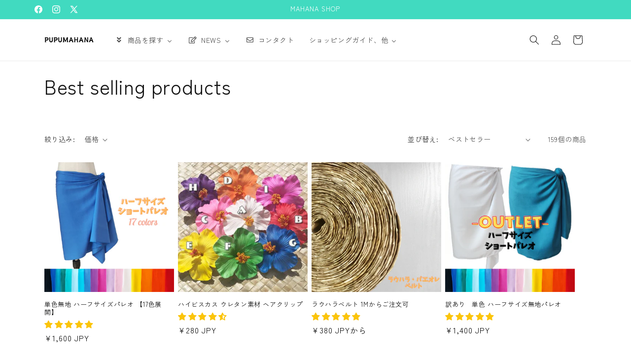

--- FILE ---
content_type: text/html; charset=utf-8
request_url: https://mahana-shop.com/collections/best-selling-collection
body_size: 70912
content:
<!doctype html>
<html class="js" lang="ja">
  <head>
    <meta charset="utf-8">
    <meta http-equiv="X-UA-Compatible" content="IE=edge">
    <meta name="viewport" content="width=device-width,initial-scale=1">
    <meta name="theme-color" content="">
    <link rel="canonical" href="https://mahana-shop.com/collections/best-selling-collection"><link rel="icon" type="image/png" href="//mahana-shop.com/cdn/shop/files/revised_logo_Mahana_shop_1.png?crop=center&height=32&v=1746671303&width=32"><link rel="preconnect" href="https://fonts.shopifycdn.com" crossorigin><title>
      Best selling products
 &ndash; MAHANA-SHOP タヒチアンダンス衣装材料のオンラインショップ</title>

    

    

<meta property="og:site_name" content="MAHANA-SHOP タヒチアンダンス衣装材料のオンラインショップ">
<meta property="og:url" content="https://mahana-shop.com/collections/best-selling-collection">
<meta property="og:title" content="Best selling products">
<meta property="og:type" content="website">
<meta property="og:description" content="タヒチアンダンス・フラダンスの衣装/衣装材料のお店。
MAHANA ショップは業界最安値を目指して全国のポリネシアンダンサーを応援しています！"><meta property="og:image" content="http://mahana-shop.com/cdn/shop/files/PUPUMAHANA-removebg-preview.png?height=628&pad_color=ffffff&v=1739180570&width=1200">
  <meta property="og:image:secure_url" content="https://mahana-shop.com/cdn/shop/files/PUPUMAHANA-removebg-preview.png?height=628&pad_color=ffffff&v=1739180570&width=1200">
  <meta property="og:image:width" content="1200">
  <meta property="og:image:height" content="628"><meta name="twitter:site" content="@MAHANA_SHOP"><meta name="twitter:card" content="summary_large_image">
<meta name="twitter:title" content="Best selling products">
<meta name="twitter:description" content="タヒチアンダンス・フラダンスの衣装/衣装材料のお店。
MAHANA ショップは業界最安値を目指して全国のポリネシアンダンサーを応援しています！">


    <script src="//mahana-shop.com/cdn/shop/t/14/assets/constants.js?v=132983761750457495441763435494" defer="defer"></script>
    <script src="//mahana-shop.com/cdn/shop/t/14/assets/pubsub.js?v=25310214064522200911763435495" defer="defer"></script>
    <script src="//mahana-shop.com/cdn/shop/t/14/assets/global.js?v=7301445359237545521763435494" defer="defer"></script>
    <script src="//mahana-shop.com/cdn/shop/t/14/assets/details-disclosure.js?v=13653116266235556501763435494" defer="defer"></script>
    <script src="//mahana-shop.com/cdn/shop/t/14/assets/details-modal.js?v=25581673532751508451763435494" defer="defer"></script>
    <script src="//mahana-shop.com/cdn/shop/t/14/assets/search-form.js?v=133129549252120666541763435495" defer="defer"></script><script>window.performance && window.performance.mark && window.performance.mark('shopify.content_for_header.start');</script><meta name="google-site-verification" content="_YJgY3S0bTgDQWV-EtDu3tA3gYSinC1dZr5K-Aug9SU">
<meta name="google-site-verification" content="iMOuJ8bdprwHxcnYsmqxOOpzVtNC6M0O_un_BnJReMo">
<meta id="shopify-digital-wallet" name="shopify-digital-wallet" content="/40576450714/digital_wallets/dialog">
<meta name="shopify-checkout-api-token" content="bb1cc74a161fc899264d6b02fba6177f">
<link rel="alternate" type="application/atom+xml" title="Feed" href="/collections/best-selling-collection.atom" />
<link rel="next" href="/collections/best-selling-collection?page=2">
<link rel="alternate" type="application/json+oembed" href="https://mahana-shop.com/collections/best-selling-collection.oembed">
<script async="async" src="/checkouts/internal/preloads.js?locale=ja-JP"></script>
<link rel="preconnect" href="https://shop.app" crossorigin="anonymous">
<script async="async" src="https://shop.app/checkouts/internal/preloads.js?locale=ja-JP&shop_id=40576450714" crossorigin="anonymous"></script>
<script id="apple-pay-shop-capabilities" type="application/json">{"shopId":40576450714,"countryCode":"JP","currencyCode":"JPY","merchantCapabilities":["supports3DS"],"merchantId":"gid:\/\/shopify\/Shop\/40576450714","merchantName":"MAHANA-SHOP タヒチアンダンス衣装材料のオンラインショップ","requiredBillingContactFields":["postalAddress","email","phone"],"requiredShippingContactFields":["postalAddress","email","phone"],"shippingType":"shipping","supportedNetworks":["visa","masterCard","amex","jcb","discover"],"total":{"type":"pending","label":"MAHANA-SHOP タヒチアンダンス衣装材料のオンラインショップ","amount":"1.00"},"shopifyPaymentsEnabled":true,"supportsSubscriptions":true}</script>
<script id="shopify-features" type="application/json">{"accessToken":"bb1cc74a161fc899264d6b02fba6177f","betas":["rich-media-storefront-analytics"],"domain":"mahana-shop.com","predictiveSearch":false,"shopId":40576450714,"locale":"ja"}</script>
<script>var Shopify = Shopify || {};
Shopify.shop = "mahana-jp.myshopify.com";
Shopify.locale = "ja";
Shopify.currency = {"active":"JPY","rate":"1.0"};
Shopify.country = "JP";
Shopify.theme = {"name":"251118updateの更新された","id":156662989012,"schema_name":"Dawn","schema_version":"15.4.0","theme_store_id":887,"role":"main"};
Shopify.theme.handle = "null";
Shopify.theme.style = {"id":null,"handle":null};
Shopify.cdnHost = "mahana-shop.com/cdn";
Shopify.routes = Shopify.routes || {};
Shopify.routes.root = "/";</script>
<script type="module">!function(o){(o.Shopify=o.Shopify||{}).modules=!0}(window);</script>
<script>!function(o){function n(){var o=[];function n(){o.push(Array.prototype.slice.apply(arguments))}return n.q=o,n}var t=o.Shopify=o.Shopify||{};t.loadFeatures=n(),t.autoloadFeatures=n()}(window);</script>
<script>
  window.ShopifyPay = window.ShopifyPay || {};
  window.ShopifyPay.apiHost = "shop.app\/pay";
  window.ShopifyPay.redirectState = null;
</script>
<script id="shop-js-analytics" type="application/json">{"pageType":"collection"}</script>
<script defer="defer" async type="module" src="//mahana-shop.com/cdn/shopifycloud/shop-js/modules/v2/client.init-shop-cart-sync_0MstufBG.ja.esm.js"></script>
<script defer="defer" async type="module" src="//mahana-shop.com/cdn/shopifycloud/shop-js/modules/v2/chunk.common_jll-23Z1.esm.js"></script>
<script defer="defer" async type="module" src="//mahana-shop.com/cdn/shopifycloud/shop-js/modules/v2/chunk.modal_HXih6-AF.esm.js"></script>
<script type="module">
  await import("//mahana-shop.com/cdn/shopifycloud/shop-js/modules/v2/client.init-shop-cart-sync_0MstufBG.ja.esm.js");
await import("//mahana-shop.com/cdn/shopifycloud/shop-js/modules/v2/chunk.common_jll-23Z1.esm.js");
await import("//mahana-shop.com/cdn/shopifycloud/shop-js/modules/v2/chunk.modal_HXih6-AF.esm.js");

  window.Shopify.SignInWithShop?.initShopCartSync?.({"fedCMEnabled":true,"windoidEnabled":true});

</script>
<script>
  window.Shopify = window.Shopify || {};
  if (!window.Shopify.featureAssets) window.Shopify.featureAssets = {};
  window.Shopify.featureAssets['shop-js'] = {"shop-cart-sync":["modules/v2/client.shop-cart-sync_DN7iwvRY.ja.esm.js","modules/v2/chunk.common_jll-23Z1.esm.js","modules/v2/chunk.modal_HXih6-AF.esm.js"],"init-fed-cm":["modules/v2/client.init-fed-cm_DmZOWWut.ja.esm.js","modules/v2/chunk.common_jll-23Z1.esm.js","modules/v2/chunk.modal_HXih6-AF.esm.js"],"shop-cash-offers":["modules/v2/client.shop-cash-offers_HFfvn_Gz.ja.esm.js","modules/v2/chunk.common_jll-23Z1.esm.js","modules/v2/chunk.modal_HXih6-AF.esm.js"],"shop-login-button":["modules/v2/client.shop-login-button_BVN3pvk0.ja.esm.js","modules/v2/chunk.common_jll-23Z1.esm.js","modules/v2/chunk.modal_HXih6-AF.esm.js"],"pay-button":["modules/v2/client.pay-button_CyS_4GVi.ja.esm.js","modules/v2/chunk.common_jll-23Z1.esm.js","modules/v2/chunk.modal_HXih6-AF.esm.js"],"shop-button":["modules/v2/client.shop-button_zh22db91.ja.esm.js","modules/v2/chunk.common_jll-23Z1.esm.js","modules/v2/chunk.modal_HXih6-AF.esm.js"],"avatar":["modules/v2/client.avatar_BTnouDA3.ja.esm.js"],"init-windoid":["modules/v2/client.init-windoid_BlVJIuJ5.ja.esm.js","modules/v2/chunk.common_jll-23Z1.esm.js","modules/v2/chunk.modal_HXih6-AF.esm.js"],"init-shop-for-new-customer-accounts":["modules/v2/client.init-shop-for-new-customer-accounts_BqzwtUK7.ja.esm.js","modules/v2/client.shop-login-button_BVN3pvk0.ja.esm.js","modules/v2/chunk.common_jll-23Z1.esm.js","modules/v2/chunk.modal_HXih6-AF.esm.js"],"init-shop-email-lookup-coordinator":["modules/v2/client.init-shop-email-lookup-coordinator_DKDv3hKi.ja.esm.js","modules/v2/chunk.common_jll-23Z1.esm.js","modules/v2/chunk.modal_HXih6-AF.esm.js"],"init-shop-cart-sync":["modules/v2/client.init-shop-cart-sync_0MstufBG.ja.esm.js","modules/v2/chunk.common_jll-23Z1.esm.js","modules/v2/chunk.modal_HXih6-AF.esm.js"],"shop-toast-manager":["modules/v2/client.shop-toast-manager_BkVvTGW3.ja.esm.js","modules/v2/chunk.common_jll-23Z1.esm.js","modules/v2/chunk.modal_HXih6-AF.esm.js"],"init-customer-accounts":["modules/v2/client.init-customer-accounts_CZbUHFPX.ja.esm.js","modules/v2/client.shop-login-button_BVN3pvk0.ja.esm.js","modules/v2/chunk.common_jll-23Z1.esm.js","modules/v2/chunk.modal_HXih6-AF.esm.js"],"init-customer-accounts-sign-up":["modules/v2/client.init-customer-accounts-sign-up_C0QA8nCd.ja.esm.js","modules/v2/client.shop-login-button_BVN3pvk0.ja.esm.js","modules/v2/chunk.common_jll-23Z1.esm.js","modules/v2/chunk.modal_HXih6-AF.esm.js"],"shop-follow-button":["modules/v2/client.shop-follow-button_CSkbpFfm.ja.esm.js","modules/v2/chunk.common_jll-23Z1.esm.js","modules/v2/chunk.modal_HXih6-AF.esm.js"],"checkout-modal":["modules/v2/client.checkout-modal_rYdHFJTE.ja.esm.js","modules/v2/chunk.common_jll-23Z1.esm.js","modules/v2/chunk.modal_HXih6-AF.esm.js"],"shop-login":["modules/v2/client.shop-login_DeXIozZF.ja.esm.js","modules/v2/chunk.common_jll-23Z1.esm.js","modules/v2/chunk.modal_HXih6-AF.esm.js"],"lead-capture":["modules/v2/client.lead-capture_DGEoeVgo.ja.esm.js","modules/v2/chunk.common_jll-23Z1.esm.js","modules/v2/chunk.modal_HXih6-AF.esm.js"],"payment-terms":["modules/v2/client.payment-terms_BXPcfuME.ja.esm.js","modules/v2/chunk.common_jll-23Z1.esm.js","modules/v2/chunk.modal_HXih6-AF.esm.js"]};
</script>
<script>(function() {
  var isLoaded = false;
  function asyncLoad() {
    if (isLoaded) return;
    isLoaded = true;
    var urls = ["https:\/\/delivery-date-and-time-picker.amp.tokyo\/script_tags\/cart_attributes.js?shop=mahana-jp.myshopify.com","https:\/\/cdn.shopify.com\/s\/files\/1\/0405\/7645\/0714\/t\/1\/assets\/globo.formbuilder.init.js?v=1652082084\u0026shop=mahana-jp.myshopify.com","https:\/\/documents-app.mixlogue.jp\/scripts\/ue87f9sf8e7rd.min.js?shop=mahana-jp.myshopify.com"];
    for (var i = 0; i < urls.length; i++) {
      var s = document.createElement('script');
      s.type = 'text/javascript';
      s.async = true;
      s.src = urls[i];
      var x = document.getElementsByTagName('script')[0];
      x.parentNode.insertBefore(s, x);
    }
  };
  if(window.attachEvent) {
    window.attachEvent('onload', asyncLoad);
  } else {
    window.addEventListener('load', asyncLoad, false);
  }
})();</script>
<script id="__st">var __st={"a":40576450714,"offset":32400,"reqid":"e04c74fa-5cd3-4bcd-a8a5-25b4d260eb97-1769421359","pageurl":"mahana-shop.com\/collections\/best-selling-collection","u":"cac3c764e908","p":"collection","rtyp":"collection","rid":208973103258};</script>
<script>window.ShopifyPaypalV4VisibilityTracking = true;</script>
<script id="captcha-bootstrap">!function(){'use strict';const t='contact',e='account',n='new_comment',o=[[t,t],['blogs',n],['comments',n],[t,'customer']],c=[[e,'customer_login'],[e,'guest_login'],[e,'recover_customer_password'],[e,'create_customer']],r=t=>t.map((([t,e])=>`form[action*='/${t}']:not([data-nocaptcha='true']) input[name='form_type'][value='${e}']`)).join(','),a=t=>()=>t?[...document.querySelectorAll(t)].map((t=>t.form)):[];function s(){const t=[...o],e=r(t);return a(e)}const i='password',u='form_key',d=['recaptcha-v3-token','g-recaptcha-response','h-captcha-response',i],f=()=>{try{return window.sessionStorage}catch{return}},m='__shopify_v',_=t=>t.elements[u];function p(t,e,n=!1){try{const o=window.sessionStorage,c=JSON.parse(o.getItem(e)),{data:r}=function(t){const{data:e,action:n}=t;return t[m]||n?{data:e,action:n}:{data:t,action:n}}(c);for(const[e,n]of Object.entries(r))t.elements[e]&&(t.elements[e].value=n);n&&o.removeItem(e)}catch(o){console.error('form repopulation failed',{error:o})}}const l='form_type',E='cptcha';function T(t){t.dataset[E]=!0}const w=window,h=w.document,L='Shopify',v='ce_forms',y='captcha';let A=!1;((t,e)=>{const n=(g='f06e6c50-85a8-45c8-87d0-21a2b65856fe',I='https://cdn.shopify.com/shopifycloud/storefront-forms-hcaptcha/ce_storefront_forms_captcha_hcaptcha.v1.5.2.iife.js',D={infoText:'hCaptchaによる保護',privacyText:'プライバシー',termsText:'利用規約'},(t,e,n)=>{const o=w[L][v],c=o.bindForm;if(c)return c(t,g,e,D).then(n);var r;o.q.push([[t,g,e,D],n]),r=I,A||(h.body.append(Object.assign(h.createElement('script'),{id:'captcha-provider',async:!0,src:r})),A=!0)});var g,I,D;w[L]=w[L]||{},w[L][v]=w[L][v]||{},w[L][v].q=[],w[L][y]=w[L][y]||{},w[L][y].protect=function(t,e){n(t,void 0,e),T(t)},Object.freeze(w[L][y]),function(t,e,n,w,h,L){const[v,y,A,g]=function(t,e,n){const i=e?o:[],u=t?c:[],d=[...i,...u],f=r(d),m=r(i),_=r(d.filter((([t,e])=>n.includes(e))));return[a(f),a(m),a(_),s()]}(w,h,L),I=t=>{const e=t.target;return e instanceof HTMLFormElement?e:e&&e.form},D=t=>v().includes(t);t.addEventListener('submit',(t=>{const e=I(t);if(!e)return;const n=D(e)&&!e.dataset.hcaptchaBound&&!e.dataset.recaptchaBound,o=_(e),c=g().includes(e)&&(!o||!o.value);(n||c)&&t.preventDefault(),c&&!n&&(function(t){try{if(!f())return;!function(t){const e=f();if(!e)return;const n=_(t);if(!n)return;const o=n.value;o&&e.removeItem(o)}(t);const e=Array.from(Array(32),(()=>Math.random().toString(36)[2])).join('');!function(t,e){_(t)||t.append(Object.assign(document.createElement('input'),{type:'hidden',name:u})),t.elements[u].value=e}(t,e),function(t,e){const n=f();if(!n)return;const o=[...t.querySelectorAll(`input[type='${i}']`)].map((({name:t})=>t)),c=[...d,...o],r={};for(const[a,s]of new FormData(t).entries())c.includes(a)||(r[a]=s);n.setItem(e,JSON.stringify({[m]:1,action:t.action,data:r}))}(t,e)}catch(e){console.error('failed to persist form',e)}}(e),e.submit())}));const S=(t,e)=>{t&&!t.dataset[E]&&(n(t,e.some((e=>e===t))),T(t))};for(const o of['focusin','change'])t.addEventListener(o,(t=>{const e=I(t);D(e)&&S(e,y())}));const B=e.get('form_key'),M=e.get(l),P=B&&M;t.addEventListener('DOMContentLoaded',(()=>{const t=y();if(P)for(const e of t)e.elements[l].value===M&&p(e,B);[...new Set([...A(),...v().filter((t=>'true'===t.dataset.shopifyCaptcha))])].forEach((e=>S(e,t)))}))}(h,new URLSearchParams(w.location.search),n,t,e,['guest_login'])})(!0,!0)}();</script>
<script integrity="sha256-4kQ18oKyAcykRKYeNunJcIwy7WH5gtpwJnB7kiuLZ1E=" data-source-attribution="shopify.loadfeatures" defer="defer" src="//mahana-shop.com/cdn/shopifycloud/storefront/assets/storefront/load_feature-a0a9edcb.js" crossorigin="anonymous"></script>
<script crossorigin="anonymous" defer="defer" src="//mahana-shop.com/cdn/shopifycloud/storefront/assets/shopify_pay/storefront-65b4c6d7.js?v=20250812"></script>
<script data-source-attribution="shopify.dynamic_checkout.dynamic.init">var Shopify=Shopify||{};Shopify.PaymentButton=Shopify.PaymentButton||{isStorefrontPortableWallets:!0,init:function(){window.Shopify.PaymentButton.init=function(){};var t=document.createElement("script");t.src="https://mahana-shop.com/cdn/shopifycloud/portable-wallets/latest/portable-wallets.ja.js",t.type="module",document.head.appendChild(t)}};
</script>
<script data-source-attribution="shopify.dynamic_checkout.buyer_consent">
  function portableWalletsHideBuyerConsent(e){var t=document.getElementById("shopify-buyer-consent"),n=document.getElementById("shopify-subscription-policy-button");t&&n&&(t.classList.add("hidden"),t.setAttribute("aria-hidden","true"),n.removeEventListener("click",e))}function portableWalletsShowBuyerConsent(e){var t=document.getElementById("shopify-buyer-consent"),n=document.getElementById("shopify-subscription-policy-button");t&&n&&(t.classList.remove("hidden"),t.removeAttribute("aria-hidden"),n.addEventListener("click",e))}window.Shopify?.PaymentButton&&(window.Shopify.PaymentButton.hideBuyerConsent=portableWalletsHideBuyerConsent,window.Shopify.PaymentButton.showBuyerConsent=portableWalletsShowBuyerConsent);
</script>
<script data-source-attribution="shopify.dynamic_checkout.cart.bootstrap">document.addEventListener("DOMContentLoaded",(function(){function t(){return document.querySelector("shopify-accelerated-checkout-cart, shopify-accelerated-checkout")}if(t())Shopify.PaymentButton.init();else{new MutationObserver((function(e,n){t()&&(Shopify.PaymentButton.init(),n.disconnect())})).observe(document.body,{childList:!0,subtree:!0})}}));
</script>
<link id="shopify-accelerated-checkout-styles" rel="stylesheet" media="screen" href="https://mahana-shop.com/cdn/shopifycloud/portable-wallets/latest/accelerated-checkout-backwards-compat.css" crossorigin="anonymous">
<style id="shopify-accelerated-checkout-cart">
        #shopify-buyer-consent {
  margin-top: 1em;
  display: inline-block;
  width: 100%;
}

#shopify-buyer-consent.hidden {
  display: none;
}

#shopify-subscription-policy-button {
  background: none;
  border: none;
  padding: 0;
  text-decoration: underline;
  font-size: inherit;
  cursor: pointer;
}

#shopify-subscription-policy-button::before {
  box-shadow: none;
}

      </style>
<script id="sections-script" data-sections="header" defer="defer" src="//mahana-shop.com/cdn/shop/t/14/compiled_assets/scripts.js?v=2807"></script>
<script>window.performance && window.performance.mark && window.performance.mark('shopify.content_for_header.end');</script>


    <style data-shopify>
      @font-face {
  font-family: "Zen Kaku Gothic New";
  font-weight: 400;
  font-style: normal;
  font-display: swap;
  src: url("//mahana-shop.com/cdn/fonts/zen_kaku_gothic_new/zenkakugothicnew_n4.04cfb790a87c2fa56f40f47191b8c05620cc5b9c.woff2") format("woff2"),
       url("//mahana-shop.com/cdn/fonts/zen_kaku_gothic_new/zenkakugothicnew_n4.9496f4244fdde226f75f70707742d1f64ea52225.woff") format("woff");
}

      @font-face {
  font-family: "Zen Kaku Gothic New";
  font-weight: 700;
  font-style: normal;
  font-display: swap;
  src: url("//mahana-shop.com/cdn/fonts/zen_kaku_gothic_new/zenkakugothicnew_n7.c629355112e2c4394bf64889a68f5ace346cfdd0.woff2") format("woff2"),
       url("//mahana-shop.com/cdn/fonts/zen_kaku_gothic_new/zenkakugothicnew_n7.42126078c22414f8c87e00eff728b3e0216214d7.woff") format("woff");
}

      
      
      @font-face {
  font-family: "Zen Kaku Gothic New";
  font-weight: 400;
  font-style: normal;
  font-display: swap;
  src: url("//mahana-shop.com/cdn/fonts/zen_kaku_gothic_new/zenkakugothicnew_n4.04cfb790a87c2fa56f40f47191b8c05620cc5b9c.woff2") format("woff2"),
       url("//mahana-shop.com/cdn/fonts/zen_kaku_gothic_new/zenkakugothicnew_n4.9496f4244fdde226f75f70707742d1f64ea52225.woff") format("woff");
}


      
        :root,
        .color-scheme-1 {
          --color-background: 255,255,255;
        
          --gradient-background: #ffffff;
        

        

        --color-foreground: 18,18,18;
        --color-background-contrast: 191,191,191;
        --color-shadow: 18,18,18;
        --color-button: 18,18,18;
        --color-button-text: 255,255,255;
        --color-secondary-button: 255,255,255;
        --color-secondary-button-text: 18,18,18;
        --color-link: 18,18,18;
        --color-badge-foreground: 18,18,18;
        --color-badge-background: 255,255,255;
        --color-badge-border: 18,18,18;
        --payment-terms-background-color: rgb(255 255 255);
      }
      
        
        .color-scheme-2 {
          --color-background: 243,243,243;
        
          --gradient-background: #f3f3f3;
        

        

        --color-foreground: 18,18,18;
        --color-background-contrast: 179,179,179;
        --color-shadow: 18,18,18;
        --color-button: 65,218,192;
        --color-button-text: 243,243,243;
        --color-secondary-button: 243,243,243;
        --color-secondary-button-text: 65,218,192;
        --color-link: 65,218,192;
        --color-badge-foreground: 18,18,18;
        --color-badge-background: 243,243,243;
        --color-badge-border: 18,18,18;
        --payment-terms-background-color: rgb(243 243 243);
      }
      
        
        .color-scheme-3 {
          --color-background: 65,218,192;
        
          --gradient-background: #41dac0;
        

        

        --color-foreground: 255,255,255;
        --color-background-contrast: 25,130,112;
        --color-shadow: 63,178,159;
        --color-button: 255,255,255;
        --color-button-text: 65,218,192;
        --color-secondary-button: 65,218,192;
        --color-secondary-button-text: 255,255,255;
        --color-link: 255,255,255;
        --color-badge-foreground: 255,255,255;
        --color-badge-background: 65,218,192;
        --color-badge-border: 255,255,255;
        --payment-terms-background-color: rgb(65 218 192);
      }
      
        
        .color-scheme-4 {
          --color-background: 18,18,18;
        
          --gradient-background: #121212;
        

        

        --color-foreground: 255,255,255;
        --color-background-contrast: 146,146,146;
        --color-shadow: 18,18,18;
        --color-button: 255,255,255;
        --color-button-text: 18,18,18;
        --color-secondary-button: 18,18,18;
        --color-secondary-button-text: 255,255,255;
        --color-link: 255,255,255;
        --color-badge-foreground: 255,255,255;
        --color-badge-background: 18,18,18;
        --color-badge-border: 255,255,255;
        --payment-terms-background-color: rgb(18 18 18);
      }
      
        
        .color-scheme-5 {
          --color-background: 255,255,255;
        
          --gradient-background: #ffffff;
        

        

        --color-foreground: 18,18,18;
        --color-background-contrast: 191,191,191;
        --color-shadow: 18,18,18;
        --color-button: 65,218,192;
        --color-button-text: 255,255,255;
        --color-secondary-button: 255,255,255;
        --color-secondary-button-text: 63,178,159;
        --color-link: 63,178,159;
        --color-badge-foreground: 18,18,18;
        --color-badge-background: 255,255,255;
        --color-badge-border: 18,18,18;
        --payment-terms-background-color: rgb(255 255 255);
      }
      

      body, .color-scheme-1, .color-scheme-2, .color-scheme-3, .color-scheme-4, .color-scheme-5 {
        color: rgba(var(--color-foreground), 0.75);
        background-color: rgb(var(--color-background));
      }

      :root {
        --font-body-family: "Zen Kaku Gothic New", sans-serif;
        --font-body-style: normal;
        --font-body-weight: 400;
        --font-body-weight-bold: 700;

        --font-heading-family: "Zen Kaku Gothic New", sans-serif;
        --font-heading-style: normal;
        --font-heading-weight: 400;

        --font-body-scale: 1.0;
        --font-heading-scale: 1.0;

        --media-padding: px;
        --media-border-opacity: 0.05;
        --media-border-width: 1px;
        --media-radius: 0px;
        --media-shadow-opacity: 0.0;
        --media-shadow-horizontal-offset: 0px;
        --media-shadow-vertical-offset: 0px;
        --media-shadow-blur-radius: 0px;
        --media-shadow-visible: 0;

        --page-width: 120rem;
        --page-width-margin: 0rem;

        --product-card-image-padding: 0.0rem;
        --product-card-corner-radius: 0.0rem;
        --product-card-text-alignment: left;
        --product-card-border-width: 0.0rem;
        --product-card-border-opacity: 0.0;
        --product-card-shadow-opacity: 0.1;
        --product-card-shadow-visible: 1;
        --product-card-shadow-horizontal-offset: 0.0rem;
        --product-card-shadow-vertical-offset: 0.0rem;
        --product-card-shadow-blur-radius: 0.0rem;

        --collection-card-image-padding: 0.0rem;
        --collection-card-corner-radius: 0.0rem;
        --collection-card-text-alignment: left;
        --collection-card-border-width: 0.0rem;
        --collection-card-border-opacity: 0.0;
        --collection-card-shadow-opacity: 0.1;
        --collection-card-shadow-visible: 1;
        --collection-card-shadow-horizontal-offset: 0.0rem;
        --collection-card-shadow-vertical-offset: 0.0rem;
        --collection-card-shadow-blur-radius: 0.0rem;

        --blog-card-image-padding: 0.0rem;
        --blog-card-corner-radius: 0.0rem;
        --blog-card-text-alignment: left;
        --blog-card-border-width: 0.0rem;
        --blog-card-border-opacity: 0.0;
        --blog-card-shadow-opacity: 0.1;
        --blog-card-shadow-visible: 1;
        --blog-card-shadow-horizontal-offset: 0.0rem;
        --blog-card-shadow-vertical-offset: 0.0rem;
        --blog-card-shadow-blur-radius: 0.0rem;

        --badge-corner-radius: 4.0rem;

        --popup-border-width: 1px;
        --popup-border-opacity: 0.1;
        --popup-corner-radius: 0px;
        --popup-shadow-opacity: 0.0;
        --popup-shadow-horizontal-offset: 0px;
        --popup-shadow-vertical-offset: 0px;
        --popup-shadow-blur-radius: 0px;

        --drawer-border-width: 1px;
        --drawer-border-opacity: 0.1;
        --drawer-shadow-opacity: 0.0;
        --drawer-shadow-horizontal-offset: 0px;
        --drawer-shadow-vertical-offset: 0px;
        --drawer-shadow-blur-radius: 0px;

        --spacing-sections-desktop: 0px;
        --spacing-sections-mobile: 0px;

        --grid-desktop-vertical-spacing: 8px;
        --grid-desktop-horizontal-spacing: 8px;
        --grid-mobile-vertical-spacing: 4px;
        --grid-mobile-horizontal-spacing: 4px;

        --text-boxes-border-opacity: 0.0;
        --text-boxes-border-width: 0px;
        --text-boxes-radius: 0px;
        --text-boxes-shadow-opacity: 0.0;
        --text-boxes-shadow-visible: 0;
        --text-boxes-shadow-horizontal-offset: 0px;
        --text-boxes-shadow-vertical-offset: 0px;
        --text-boxes-shadow-blur-radius: 0px;

        --buttons-radius: 0px;
        --buttons-radius-outset: 0px;
        --buttons-border-width: 1px;
        --buttons-border-opacity: 1.0;
        --buttons-shadow-opacity: 0.0;
        --buttons-shadow-visible: 0;
        --buttons-shadow-horizontal-offset: 0px;
        --buttons-shadow-vertical-offset: 0px;
        --buttons-shadow-blur-radius: 0px;
        --buttons-border-offset: 0px;

        --inputs-radius: 0px;
        --inputs-border-width: 1px;
        --inputs-border-opacity: 0.55;
        --inputs-shadow-opacity: 0.0;
        --inputs-shadow-horizontal-offset: 0px;
        --inputs-margin-offset: 0px;
        --inputs-shadow-vertical-offset: 0px;
        --inputs-shadow-blur-radius: 0px;
        --inputs-radius-outset: 0px;

        --variant-pills-radius: 40px;
        --variant-pills-border-width: 1px;
        --variant-pills-border-opacity: 0.55;
        --variant-pills-shadow-opacity: 0.0;
        --variant-pills-shadow-horizontal-offset: 0px;
        --variant-pills-shadow-vertical-offset: 0px;
        --variant-pills-shadow-blur-radius: 0px;
      }

      *,
      *::before,
      *::after {
        box-sizing: inherit;
      }

      html {
        box-sizing: border-box;
        font-size: calc(var(--font-body-scale) * 62.5%);
        height: 100%;
      }

      body {
        display: grid;
        grid-template-rows: auto auto 1fr auto;
        grid-template-columns: 100%;
        min-height: 100%;
        margin: 0;
        font-size: 1.5rem;
        letter-spacing: 0.06rem;
        line-height: calc(1 + 0.8 / var(--font-body-scale));
        font-family: var(--font-body-family);
        font-style: var(--font-body-style);
        font-weight: var(--font-body-weight);
      }

      @media screen and (min-width: 750px) {
        body {
          font-size: 1.6rem;
        }
      }
    </style>

    <link href="//mahana-shop.com/cdn/shop/t/14/assets/base.css?v=159841507637079171801763435493" rel="stylesheet" type="text/css" media="all" />
    <link rel="stylesheet" href="//mahana-shop.com/cdn/shop/t/14/assets/component-cart-items.css?v=13033300910818915211763435493" media="print" onload="this.media='all'">
      <link rel="preload" as="font" href="//mahana-shop.com/cdn/fonts/zen_kaku_gothic_new/zenkakugothicnew_n4.04cfb790a87c2fa56f40f47191b8c05620cc5b9c.woff2" type="font/woff2" crossorigin>
      

      <link rel="preload" as="font" href="//mahana-shop.com/cdn/fonts/zen_kaku_gothic_new/zenkakugothicnew_n4.04cfb790a87c2fa56f40f47191b8c05620cc5b9c.woff2" type="font/woff2" crossorigin>
      
<link
        rel="stylesheet"
        href="//mahana-shop.com/cdn/shop/t/14/assets/component-predictive-search.css?v=118923337488134913561763435494"
        media="print"
        onload="this.media='all'"
      ><script>
      if (Shopify.designMode) {
        document.documentElement.classList.add('shopify-design-mode');
      }
    </script>
  <!-- BEGIN app block: shopify://apps/judge-me-reviews/blocks/judgeme_core/61ccd3b1-a9f2-4160-9fe9-4fec8413e5d8 --><!-- Start of Judge.me Core -->






<link rel="dns-prefetch" href="https://cdnwidget.judge.me">
<link rel="dns-prefetch" href="https://cdn.judge.me">
<link rel="dns-prefetch" href="https://cdn1.judge.me">
<link rel="dns-prefetch" href="https://api.judge.me">

<script data-cfasync='false' class='jdgm-settings-script'>window.jdgmSettings={"pagination":5,"disable_web_reviews":true,"badge_no_review_text":"レビューを募集しております。","badge_n_reviews_text":"{{ n }}件のレビュー","badge_star_color":"#FBC40A","hide_badge_preview_if_no_reviews":true,"badge_hide_text":true,"enforce_center_preview_badge":false,"widget_title":"カスタマーレビュー","widget_open_form_text":"レビューを書く","widget_close_form_text":"レビューをキャンセル","widget_refresh_page_text":"ページを更新","widget_summary_text":"{{ number_of_reviews }}件のレビューに基づく","widget_no_review_text":"最初のレビューを書きましょう","widget_name_field_text":"表示名","widget_verified_name_field_text":"認証された名前（公開）","widget_name_placeholder_text":"表示名","widget_required_field_error_text":"このフィールドは必須です。","widget_email_field_text":"メールアドレス","widget_verified_email_field_text":"認証されたメール（非公開、編集不可）","widget_email_placeholder_text":"あなたのメールアドレス（非公開）","widget_email_field_error_text":"有効なメールアドレスを入力してください。","widget_rating_field_text":"評価","widget_review_title_field_text":"レビュータイトル","widget_review_title_placeholder_text":"レビューにタイトルをつける","widget_review_body_field_text":"レビュー内容","widget_review_body_placeholder_text":"ここに書き始めてください...","widget_pictures_field_text":"写真/動画（任意）","widget_submit_review_text":"レビューを送信","widget_submit_verified_review_text":"認証済みレビューを送信","widget_submit_success_msg_with_auto_publish":"ありがとうございます！数分後にページを更新して、あなたのレビューを確認してください。\u003ca href='https://judge.me/login' target='_blank' rel='nofollow noopener'\u003eJudge.me\u003c/a\u003eにログインすることで、レビューの削除や編集ができます。","widget_submit_success_msg_no_auto_publish":"ありがとうございます！あなたのレビューはショップ管理者の承認を得た後に公開されます。\u003ca href='https://judge.me/login' target='_blank' rel='nofollow noopener'\u003eJudge.me\u003c/a\u003eにログインすることで、レビューの削除や編集ができます。","widget_show_default_reviews_out_of_total_text":"{{ n_reviews }}件のレビューのうち{{ n_reviews_shown }}件を表示しています。","widget_show_all_link_text":"すべて表示","widget_show_less_link_text":"表示を減らす","widget_author_said_text":"{{ reviewer_name }}の言葉：","widget_days_text":"{{ n }}日前","widget_weeks_text":"{{ n }}週間前","widget_months_text":"{{ n }}ヶ月前","widget_years_text":"{{ n }}年前","widget_yesterday_text":"昨日","widget_today_text":"今日","widget_replied_text":"\u003e\u003e {{ shop_name }}の返信：","widget_read_more_text":"続きを読む","widget_reviewer_name_as_initial":"","widget_rating_filter_color":"#fbcd0a","widget_rating_filter_see_all_text":"すべてのレビューを見る","widget_sorting_most_recent_text":"最新順","widget_sorting_highest_rating_text":"最高評価順","widget_sorting_lowest_rating_text":"最低評価順","widget_sorting_with_pictures_text":"写真付きのみ","widget_sorting_most_helpful_text":"最も役立つ順","widget_open_question_form_text":"質問する","widget_reviews_subtab_text":"レビュー","widget_questions_subtab_text":"質問","widget_question_label_text":"質問","widget_answer_label_text":"回答","widget_question_placeholder_text":"ここに質問を書いてください","widget_submit_question_text":"質問を送信","widget_question_submit_success_text":"ご質問ありがとうございます！回答があり次第ご連絡いたします。","widget_star_color":"#FBC40A","verified_badge_text":"認証済み","verified_badge_bg_color":"","verified_badge_text_color":"","verified_badge_placement":"left-of-reviewer-name","widget_review_max_height":"","widget_hide_border":false,"widget_social_share":false,"widget_thumb":false,"widget_review_location_show":false,"widget_location_format":"","all_reviews_include_out_of_store_products":true,"all_reviews_out_of_store_text":"（ストア外）","all_reviews_pagination":100,"all_reviews_product_name_prefix_text":"について","enable_review_pictures":true,"enable_question_anwser":false,"widget_theme":"default","review_date_format":"mm/dd/yyyy","default_sort_method":"most-recent","widget_product_reviews_subtab_text":"製品レビュー","widget_shop_reviews_subtab_text":"ショップレビュー","widget_other_products_reviews_text":"他の製品のレビュー","widget_store_reviews_subtab_text":"ショップレビュー","widget_no_store_reviews_text":"この店舗はまだレビューを受け取っていません","widget_web_restriction_product_reviews_text":"この製品に対するレビューはまだありません","widget_no_items_text":"アイテムが見つかりません","widget_show_more_text":"もっと見る","widget_write_a_store_review_text":"ストアレビューを書く","widget_other_languages_heading":"他の言語のレビュー","widget_translate_review_text":"レビューを{{ language }}に翻訳","widget_translating_review_text":"翻訳中...","widget_show_original_translation_text":"原文を表示 ({{ language }})","widget_translate_review_failed_text":"レビューを翻訳できませんでした。","widget_translate_review_retry_text":"再試行","widget_translate_review_try_again_later_text":"後でもう一度お試しください","show_product_url_for_grouped_product":false,"widget_sorting_pictures_first_text":"写真を最初に","show_pictures_on_all_rev_page_mobile":false,"show_pictures_on_all_rev_page_desktop":false,"floating_tab_hide_mobile_install_preference":false,"floating_tab_button_name":"★ レビュー","floating_tab_title":"お客様の声","floating_tab_button_color":"","floating_tab_button_background_color":"","floating_tab_url":"","floating_tab_url_enabled":false,"floating_tab_tab_style":"text","all_reviews_text_badge_text":"お客様は当店を{{ shop.metafields.judgeme.all_reviews_count }}件のレビューに基づいて{{ shop.metafields.judgeme.all_reviews_rating | round: 1 }}/5と評価しています。","all_reviews_text_badge_text_branded_style":"{{ shop.metafields.judgeme.all_reviews_count }}件のレビューに基づいて5つ星中{{ shop.metafields.judgeme.all_reviews_rating | round: 1 }}つ星","is_all_reviews_text_badge_a_link":true,"show_stars_for_all_reviews_text_badge":false,"all_reviews_text_badge_url":"","all_reviews_text_style":"branded","all_reviews_text_color_style":"custom","all_reviews_text_color":"#F7E908","all_reviews_text_show_jm_brand":true,"featured_carousel_show_header":true,"featured_carousel_title":"お客様の声","testimonials_carousel_title":"お客様の声","videos_carousel_title":"お客様の声","cards_carousel_title":"お客様の声","featured_carousel_count_text":"{{ n }}件のレビューから","featured_carousel_add_link_to_all_reviews_page":false,"featured_carousel_url":"","featured_carousel_show_images":true,"featured_carousel_autoslide_interval":5,"featured_carousel_arrows_on_the_sides":true,"featured_carousel_height":200,"featured_carousel_width":80,"featured_carousel_image_size":0,"featured_carousel_image_height":250,"featured_carousel_arrow_color":"#eeeeee","verified_count_badge_style":"branded","verified_count_badge_orientation":"horizontal","verified_count_badge_color_style":"judgeme_brand_color","verified_count_badge_color":"#108474","is_verified_count_badge_a_link":false,"verified_count_badge_url":"","verified_count_badge_show_jm_brand":true,"widget_rating_preset_default":5,"widget_first_sub_tab":"product-reviews","widget_show_histogram":true,"widget_histogram_use_custom_color":false,"widget_pagination_use_custom_color":false,"widget_star_use_custom_color":false,"widget_verified_badge_use_custom_color":false,"widget_write_review_use_custom_color":false,"picture_reminder_submit_button":"Upload Pictures","enable_review_videos":true,"mute_video_by_default":true,"widget_sorting_videos_first_text":"動画を最初に","widget_review_pending_text":"保留中","featured_carousel_items_for_large_screen":3,"social_share_options_order":"Facebook,Twitter","remove_microdata_snippet":true,"disable_json_ld":false,"enable_json_ld_products":false,"preview_badge_show_question_text":false,"preview_badge_no_question_text":"質問なし","preview_badge_n_question_text":"{{ number_of_questions }}件の質問","qa_badge_show_icon":false,"qa_badge_position":"same-row","remove_judgeme_branding":false,"widget_add_search_bar":false,"widget_search_bar_placeholder":"検索","widget_sorting_verified_only_text":"認証済みのみ","featured_carousel_theme":"default","featured_carousel_show_rating":true,"featured_carousel_show_title":true,"featured_carousel_show_body":true,"featured_carousel_show_date":true,"featured_carousel_show_reviewer":false,"featured_carousel_show_product":true,"featured_carousel_header_background_color":"#108474","featured_carousel_header_text_color":"#ffffff","featured_carousel_name_product_separator":"reviewed","featured_carousel_full_star_background":"#108474","featured_carousel_empty_star_background":"#dadada","featured_carousel_vertical_theme_background":"#f9fafb","featured_carousel_verified_badge_enable":true,"featured_carousel_verified_badge_color":"#108474","featured_carousel_border_style":"round","featured_carousel_review_line_length_limit":3,"featured_carousel_more_reviews_button_text":"さらにレビューを読む","featured_carousel_view_product_button_text":"製品を見る","all_reviews_page_load_reviews_on":"scroll","all_reviews_page_load_more_text":"さらにレビューを読み込む","disable_fb_tab_reviews":false,"enable_ajax_cdn_cache":false,"widget_advanced_speed_features":5,"widget_public_name_text":"のように公開表示","default_reviewer_name":"John Smith","default_reviewer_name_has_non_latin":true,"widget_reviewer_anonymous":"匿名","medals_widget_title":"Judge.me レビューメダル","medals_widget_background_color":"#f9fafb","medals_widget_position":"footer_all_pages","medals_widget_border_color":"#f9fafb","medals_widget_verified_text_position":"left","medals_widget_use_monochromatic_version":false,"medals_widget_elements_color":"#108474","show_reviewer_avatar":true,"widget_invalid_yt_video_url_error_text":"YouTubeビデオURLではありません","widget_max_length_field_error_text":"{0}文字以内で入力してください。","widget_show_country_flag":false,"widget_show_collected_via_shop_app":true,"widget_verified_by_shop_badge_style":"light","widget_verified_by_shop_text":"ショップによって認証","widget_show_photo_gallery":true,"widget_load_with_code_splitting":true,"widget_ugc_install_preference":false,"widget_ugc_title":"私たちが作り、あなたが共有","widget_ugc_subtitle":"タグ付けすると、あなたの写真が私たちのページで特集されます","widget_ugc_arrows_color":"#ffffff","widget_ugc_primary_button_text":"今すぐ購入","widget_ugc_primary_button_background_color":"#108474","widget_ugc_primary_button_text_color":"#ffffff","widget_ugc_primary_button_border_width":"0","widget_ugc_primary_button_border_style":"none","widget_ugc_primary_button_border_color":"#108474","widget_ugc_primary_button_border_radius":"25","widget_ugc_secondary_button_text":"さらに読み込む","widget_ugc_secondary_button_background_color":"#ffffff","widget_ugc_secondary_button_text_color":"#108474","widget_ugc_secondary_button_border_width":"2","widget_ugc_secondary_button_border_style":"solid","widget_ugc_secondary_button_border_color":"#108474","widget_ugc_secondary_button_border_radius":"25","widget_ugc_reviews_button_text":"レビューを見る","widget_ugc_reviews_button_background_color":"#ffffff","widget_ugc_reviews_button_text_color":"#108474","widget_ugc_reviews_button_border_width":"2","widget_ugc_reviews_button_border_style":"solid","widget_ugc_reviews_button_border_color":"#108474","widget_ugc_reviews_button_border_radius":"25","widget_ugc_reviews_button_link_to":"judgeme-reviews-page","widget_ugc_show_post_date":true,"widget_ugc_max_width":"800","widget_rating_metafield_value_type":true,"widget_primary_color":"#108474","widget_enable_secondary_color":false,"widget_secondary_color":"#edf5f5","widget_summary_average_rating_text":"5つ星中{{ average_rating }}つ星","widget_media_grid_title":"お客様の写真と動画","widget_media_grid_see_more_text":"もっと見る","widget_round_style":false,"widget_show_product_medals":false,"widget_verified_by_judgeme_text":"Judge.meによって認証","widget_show_store_medals":true,"widget_verified_by_judgeme_text_in_store_medals":"Judge.meによって認証","widget_media_field_exceed_quantity_message":"申し訳ありませんが、1つのレビューにつき{{ max_media }}つまでしか受け付けられません。","widget_media_field_exceed_limit_message":"{{ file_name }}が大きすぎます。{{ size_limit }}MB未満の{{ media_type }}を選択してください。","widget_review_submitted_text":"レビューが送信されました！","widget_question_submitted_text":"質問が送信されました！","widget_close_form_text_question":"キャンセル","widget_write_your_answer_here_text":"ここに回答を書いてください","widget_enabled_branded_link":true,"widget_show_collected_by_judgeme":false,"widget_reviewer_name_color":"","widget_write_review_text_color":"","widget_write_review_bg_color":"","widget_collected_by_judgeme_text":"Judge.meによって収集","widget_pagination_type":"standard","widget_load_more_text":"さらに読み込む","widget_load_more_color":"#108474","widget_full_review_text":"完全なレビュー","widget_read_more_reviews_text":"さらにレビューを読む","widget_read_questions_text":"質問を読む","widget_questions_and_answers_text":"質問と回答","widget_verified_by_text":"認証元","widget_verified_text":"認証済み","widget_number_of_reviews_text":"{{ number_of_reviews }}件のレビュー","widget_back_button_text":"戻る","widget_next_button_text":"次へ","widget_custom_forms_filter_button":"フィルター","custom_forms_style":"horizontal","widget_show_review_information":false,"how_reviews_are_collected":"レビューの収集方法は？","widget_show_review_keywords":false,"widget_gdpr_statement":"あなたのデータの使用方法：あなたが残したレビューについてのみ、必要な場合にのみご連絡いたします。レビューを送信することで、Judge.meの\u003ca href='https://judge.me/terms' target='_blank' rel='nofollow noopener'\u003e利用規約\u003c/a\u003e、\u003ca href='https://judge.me/privacy' target='_blank' rel='nofollow noopener'\u003eプライバシーポリシー\u003c/a\u003e、\u003ca href='https://judge.me/content-policy' target='_blank' rel='nofollow noopener'\u003eコンテンツポリシー\u003c/a\u003eに同意したことになります。","widget_multilingual_sorting_enabled":false,"widget_translate_review_content_enabled":false,"widget_translate_review_content_method":"manual","popup_widget_review_selection":"automatically_with_pictures","popup_widget_round_border_style":true,"popup_widget_show_title":true,"popup_widget_show_body":true,"popup_widget_show_reviewer":false,"popup_widget_show_product":true,"popup_widget_show_pictures":true,"popup_widget_use_review_picture":true,"popup_widget_show_on_home_page":true,"popup_widget_show_on_product_page":true,"popup_widget_show_on_collection_page":true,"popup_widget_show_on_cart_page":true,"popup_widget_position":"bottom_left","popup_widget_first_review_delay":5,"popup_widget_duration":5,"popup_widget_interval":5,"popup_widget_review_count":5,"popup_widget_hide_on_mobile":true,"review_snippet_widget_round_border_style":true,"review_snippet_widget_card_color":"#FFFFFF","review_snippet_widget_slider_arrows_background_color":"#FFFFFF","review_snippet_widget_slider_arrows_color":"#000000","review_snippet_widget_star_color":"#108474","show_product_variant":false,"all_reviews_product_variant_label_text":"バリエーション: ","widget_show_verified_branding":false,"widget_ai_summary_title":"お客様の声","widget_ai_summary_disclaimer":"最近のカスタマーレビューに基づくAI搭載レビュー要約","widget_show_ai_summary":false,"widget_show_ai_summary_bg":false,"widget_show_review_title_input":true,"redirect_reviewers_invited_via_email":"external_form","request_store_review_after_product_review":false,"request_review_other_products_in_order":false,"review_form_color_scheme":"default","review_form_corner_style":"square","review_form_star_color":{},"review_form_text_color":"#333333","review_form_background_color":"#ffffff","review_form_field_background_color":"#fafafa","review_form_button_color":{},"review_form_button_text_color":"#ffffff","review_form_modal_overlay_color":"#000000","review_content_screen_title_text":"この製品をどのように評価しますか？","review_content_introduction_text":"あなたの体験について少し共有していただけると嬉しいです。","store_review_form_title_text":"このストアをどのように評価しますか？","store_review_form_introduction_text":"あなたの体験について少し共有していただけると嬉しいです。","show_review_guidance_text":true,"one_star_review_guidance_text":"悪い","five_star_review_guidance_text":"素晴らしい","customer_information_screen_title_text":"あなたについて","customer_information_introduction_text":"あなたについてもっと教えてください。","custom_questions_screen_title_text":"あなたの体験について詳しく","custom_questions_introduction_text":"あなたの体験についてより詳しく理解するための質問がいくつかあります。","review_submitted_screen_title_text":"レビューありがとうございます！","review_submitted_screen_thank_you_text":"現在処理中です。まもなくストアに表示されます。","review_submitted_screen_email_verification_text":"今送信したリンクをクリックしてメールアドレスを確認してください。これにより、レビューの信頼性を保つことができます。","review_submitted_request_store_review_text":"私たちとのお買い物体験を共有していただけませんか？","review_submitted_review_other_products_text":"これらの商品をレビューしていただけませんか？","store_review_screen_title_text":"あなたの購入体験を共有しますか？","store_review_introduction_text":"あなたのフィードバックを重視し、改善に活用します。あなたの思いや提案を共有してください。","reviewer_media_screen_title_picture_text":"写真を共有","reviewer_media_introduction_picture_text":"レビューを裏付ける写真をアップロードしてください。","reviewer_media_screen_title_video_text":"ビデオを共有","reviewer_media_introduction_video_text":"レビューを裏付けるビデオをアップロードしてください。","reviewer_media_screen_title_picture_or_video_text":"写真またはビデオを共有","reviewer_media_introduction_picture_or_video_text":"レビューを裏付ける写真またはビデオをアップロードしてください。","reviewer_media_youtube_url_text":"ここにYoutubeのURLを貼り付けてください","advanced_settings_next_step_button_text":"次へ","advanced_settings_close_review_button_text":"閉じる","modal_write_review_flow":false,"write_review_flow_required_text":"必須","write_review_flow_privacy_message_text":"個人情報を厳守します。","write_review_flow_anonymous_text":"匿名レビュー","write_review_flow_visibility_text":"これは他のお客様には表示されません。","write_review_flow_multiple_selection_help_text":"お好きなだけ選択してください","write_review_flow_single_selection_help_text":"一つのオプションを選択してください","write_review_flow_required_field_error_text":"この項目は必須です","write_review_flow_invalid_email_error_text":"有効なメールアドレスを入力してください","write_review_flow_max_length_error_text":"最大{{ max_length }}文字。","write_review_flow_media_upload_text":"\u003cb\u003eクリックしてアップロード\u003c/b\u003eまたはドラッグ\u0026ドロップ","write_review_flow_gdpr_statement":"必要な場合にのみ、あなたのレビューについてご連絡いたします。レビューを送信することで、当社の\u003ca href='https://judge.me/terms' target='_blank' rel='nofollow noopener'\u003e利用規約\u003c/a\u003eおよび\u003ca href='https://judge.me/privacy' target='_blank' rel='nofollow noopener'\u003eプライバシーポリシー\u003c/a\u003eに同意したものとみなされます。","rating_only_reviews_enabled":false,"show_negative_reviews_help_screen":false,"new_review_flow_help_screen_rating_threshold":3,"negative_review_resolution_screen_title_text":"もっと教えてください","negative_review_resolution_text":"お客様の体験は私たちにとって重要です。ご購入に問題がございましたら、私たちがサポートいたします。お気軽にお問い合わせください。状況を改善する機会をいただければ幸いです。","negative_review_resolution_button_text":"お問い合わせ","negative_review_resolution_proceed_with_review_text":"レビューを残す","negative_review_resolution_subject":"{{ shop_name }}での購入に関する問題。{{ order_name }}","preview_badge_collection_page_install_status":true,"widget_review_custom_css":"","preview_badge_custom_css":"","preview_badge_stars_count":"5-stars","featured_carousel_custom_css":"","floating_tab_custom_css":"","all_reviews_widget_custom_css":"","medals_widget_custom_css":"","verified_badge_custom_css":"","all_reviews_text_custom_css":"","transparency_badges_collected_via_store_invite":false,"transparency_badges_from_another_provider":false,"transparency_badges_collected_from_store_visitor":false,"transparency_badges_collected_by_verified_review_provider":false,"transparency_badges_earned_reward":false,"transparency_badges_collected_via_store_invite_text":"ストア招待によるレビュー収集","transparency_badges_from_another_provider_text":"他のプロバイダーからのレビュー収集","transparency_badges_collected_from_store_visitor_text":"ストア訪問者からのレビュー収集","transparency_badges_written_in_google_text":"Googleで書かれたレビュー","transparency_badges_written_in_etsy_text":"Etsyで書かれたレビュー","transparency_badges_written_in_shop_app_text":"Shop Appで書かれたレビュー","transparency_badges_earned_reward_text":"将来の購入に対する報酬を獲得したレビュー","product_review_widget_per_page":10,"widget_store_review_label_text":"ストアレビュー","checkout_comment_extension_title_on_product_page":"Customer Comments","checkout_comment_extension_num_latest_comment_show":5,"checkout_comment_extension_format":"name_and_timestamp","checkout_comment_customer_name":"last_initial","checkout_comment_comment_notification":true,"preview_badge_collection_page_install_preference":false,"preview_badge_home_page_install_preference":false,"preview_badge_product_page_install_preference":false,"review_widget_install_preference":"","review_carousel_install_preference":false,"floating_reviews_tab_install_preference":"none","verified_reviews_count_badge_install_preference":false,"all_reviews_text_install_preference":false,"review_widget_best_location":false,"judgeme_medals_install_preference":false,"review_widget_revamp_enabled":false,"review_widget_qna_enabled":false,"review_widget_header_theme":"minimal","review_widget_widget_title_enabled":true,"review_widget_header_text_size":"medium","review_widget_header_text_weight":"regular","review_widget_average_rating_style":"compact","review_widget_bar_chart_enabled":true,"review_widget_bar_chart_type":"numbers","review_widget_bar_chart_style":"standard","review_widget_expanded_media_gallery_enabled":false,"review_widget_reviews_section_theme":"standard","review_widget_image_style":"thumbnails","review_widget_review_image_ratio":"square","review_widget_stars_size":"medium","review_widget_verified_badge":"standard_text","review_widget_review_title_text_size":"medium","review_widget_review_text_size":"medium","review_widget_review_text_length":"medium","review_widget_number_of_columns_desktop":3,"review_widget_carousel_transition_speed":5,"review_widget_custom_questions_answers_display":"always","review_widget_button_text_color":"#FFFFFF","review_widget_text_color":"#000000","review_widget_lighter_text_color":"#7B7B7B","review_widget_corner_styling":"soft","review_widget_review_word_singular":"レビュー","review_widget_review_word_plural":"レビュー","review_widget_voting_label":"役立つ？","review_widget_shop_reply_label":"{{ shop_name }}からの返信：","review_widget_filters_title":"フィルター","qna_widget_question_word_singular":"質問","qna_widget_question_word_plural":"質問","qna_widget_answer_reply_label":"{{ answerer_name }}からの返信：","qna_content_screen_title_text":"この商品について質問","qna_widget_question_required_field_error_text":"質問を入力してください。","qna_widget_flow_gdpr_statement":"必要な場合にのみ、あなたの質問についてご連絡いたします。質問を送信することで、当社の\u003ca href='https://judge.me/terms' target='_blank' rel='nofollow noopener'\u003e利用規約\u003c/a\u003eおよび\u003ca href='https://judge.me/privacy' target='_blank' rel='nofollow noopener'\u003eプライバシーポリシー\u003c/a\u003eに同意したものとみなされます。","qna_widget_question_submitted_text":"質問ありがとうございます！","qna_widget_close_form_text_question":"閉じる","qna_widget_question_submit_success_text":"あなたの質問に回答が届いたら、あなたにメールでお知らせします。","all_reviews_widget_v2025_enabled":false,"all_reviews_widget_v2025_header_theme":"default","all_reviews_widget_v2025_widget_title_enabled":true,"all_reviews_widget_v2025_header_text_size":"medium","all_reviews_widget_v2025_header_text_weight":"regular","all_reviews_widget_v2025_average_rating_style":"compact","all_reviews_widget_v2025_bar_chart_enabled":true,"all_reviews_widget_v2025_bar_chart_type":"numbers","all_reviews_widget_v2025_bar_chart_style":"standard","all_reviews_widget_v2025_expanded_media_gallery_enabled":false,"all_reviews_widget_v2025_show_store_medals":true,"all_reviews_widget_v2025_show_photo_gallery":true,"all_reviews_widget_v2025_show_review_keywords":false,"all_reviews_widget_v2025_show_ai_summary":false,"all_reviews_widget_v2025_show_ai_summary_bg":false,"all_reviews_widget_v2025_add_search_bar":false,"all_reviews_widget_v2025_default_sort_method":"most-recent","all_reviews_widget_v2025_reviews_per_page":10,"all_reviews_widget_v2025_reviews_section_theme":"default","all_reviews_widget_v2025_image_style":"thumbnails","all_reviews_widget_v2025_review_image_ratio":"square","all_reviews_widget_v2025_stars_size":"medium","all_reviews_widget_v2025_verified_badge":"bold_badge","all_reviews_widget_v2025_review_title_text_size":"medium","all_reviews_widget_v2025_review_text_size":"medium","all_reviews_widget_v2025_review_text_length":"medium","all_reviews_widget_v2025_number_of_columns_desktop":3,"all_reviews_widget_v2025_carousel_transition_speed":5,"all_reviews_widget_v2025_custom_questions_answers_display":"always","all_reviews_widget_v2025_show_product_variant":false,"all_reviews_widget_v2025_show_reviewer_avatar":true,"all_reviews_widget_v2025_reviewer_name_as_initial":"","all_reviews_widget_v2025_review_location_show":false,"all_reviews_widget_v2025_location_format":"","all_reviews_widget_v2025_show_country_flag":false,"all_reviews_widget_v2025_verified_by_shop_badge_style":"light","all_reviews_widget_v2025_social_share":false,"all_reviews_widget_v2025_social_share_options_order":"Facebook,Twitter,LinkedIn,Pinterest","all_reviews_widget_v2025_pagination_type":"standard","all_reviews_widget_v2025_button_text_color":"#FFFFFF","all_reviews_widget_v2025_text_color":"#000000","all_reviews_widget_v2025_lighter_text_color":"#7B7B7B","all_reviews_widget_v2025_corner_styling":"soft","all_reviews_widget_v2025_title":"カスタマーレビュー","all_reviews_widget_v2025_ai_summary_title":"お客様がこのストアについて言っていること","all_reviews_widget_v2025_no_review_text":"最初のレビューを書きましょう","platform":"shopify","branding_url":"https://app.judge.me/reviews","branding_text":"Powered by Judge.me","locale":"en","reply_name":"MAHANA-SHOP タヒチアンダンス衣装材料のオンラインショップ","widget_version":"3.0","footer":true,"autopublish":false,"review_dates":true,"enable_custom_form":false,"shop_locale":"ja","enable_multi_locales_translations":false,"show_review_title_input":true,"review_verification_email_status":"never","can_be_branded":false,"reply_name_text":"MAHANA-SHOP タヒチアンダンス衣装材料のオンラインショップ"};</script> <style class='jdgm-settings-style'>﻿.jdgm-xx{left:0}:root{--jdgm-primary-color: #108474;--jdgm-secondary-color: rgba(16,132,116,0.1);--jdgm-star-color: #FBC40A;--jdgm-write-review-text-color: white;--jdgm-write-review-bg-color: #108474;--jdgm-paginate-color: #108474;--jdgm-border-radius: 0;--jdgm-reviewer-name-color: #108474}.jdgm-histogram__bar-content{background-color:#108474}.jdgm-rev[data-verified-buyer=true] .jdgm-rev__icon.jdgm-rev__icon:after,.jdgm-rev__buyer-badge.jdgm-rev__buyer-badge{color:white;background-color:#108474}.jdgm-review-widget--small .jdgm-gallery.jdgm-gallery .jdgm-gallery__thumbnail-link:nth-child(8) .jdgm-gallery__thumbnail-wrapper.jdgm-gallery__thumbnail-wrapper:before{content:"もっと見る"}@media only screen and (min-width: 768px){.jdgm-gallery.jdgm-gallery .jdgm-gallery__thumbnail-link:nth-child(8) .jdgm-gallery__thumbnail-wrapper.jdgm-gallery__thumbnail-wrapper:before{content:"もっと見る"}}.jdgm-preview-badge .jdgm-star.jdgm-star{color:#FBC40A}.jdgm-widget .jdgm-write-rev-link{display:none}.jdgm-widget .jdgm-rev-widg[data-number-of-reviews='0']{display:none}.jdgm-prev-badge[data-average-rating='0.00']{display:none !important}.jdgm-prev-badge__text{display:none !important}.jdgm-author-all-initials{display:none !important}.jdgm-author-last-initial{display:none !important}.jdgm-rev-widg__title{visibility:hidden}.jdgm-rev-widg__summary-text{visibility:hidden}.jdgm-prev-badge__text{visibility:hidden}.jdgm-rev__prod-link-prefix:before{content:'について'}.jdgm-rev__variant-label:before{content:'バリエーション: '}.jdgm-rev__out-of-store-text:before{content:'（ストア外）'}@media only screen and (min-width: 768px){.jdgm-rev__pics .jdgm-rev_all-rev-page-picture-separator,.jdgm-rev__pics .jdgm-rev__product-picture{display:none}}@media only screen and (max-width: 768px){.jdgm-rev__pics .jdgm-rev_all-rev-page-picture-separator,.jdgm-rev__pics .jdgm-rev__product-picture{display:none}}.jdgm-preview-badge[data-template="product"]{display:none !important}.jdgm-preview-badge[data-template="collection"]{display:none !important}.jdgm-preview-badge[data-template="index"]{display:none !important}.jdgm-review-widget[data-from-snippet="true"]{display:none !important}.jdgm-verified-count-badget[data-from-snippet="true"]{display:none !important}.jdgm-carousel-wrapper[data-from-snippet="true"]{display:none !important}.jdgm-all-reviews-text[data-from-snippet="true"]{display:none !important}.jdgm-medals-section[data-from-snippet="true"]{display:none !important}.jdgm-ugc-media-wrapper[data-from-snippet="true"]{display:none !important}.jdgm-rev__transparency-badge[data-badge-type="review_collected_via_store_invitation"]{display:none !important}.jdgm-rev__transparency-badge[data-badge-type="review_collected_from_another_provider"]{display:none !important}.jdgm-rev__transparency-badge[data-badge-type="review_collected_from_store_visitor"]{display:none !important}.jdgm-rev__transparency-badge[data-badge-type="review_written_in_etsy"]{display:none !important}.jdgm-rev__transparency-badge[data-badge-type="review_written_in_google_business"]{display:none !important}.jdgm-rev__transparency-badge[data-badge-type="review_written_in_shop_app"]{display:none !important}.jdgm-rev__transparency-badge[data-badge-type="review_earned_for_future_purchase"]{display:none !important}.jdgm-review-snippet-widget .jdgm-rev-snippet-widget__cards-container .jdgm-rev-snippet-card{border-radius:8px;background:#fff}.jdgm-review-snippet-widget .jdgm-rev-snippet-widget__cards-container .jdgm-rev-snippet-card__rev-rating .jdgm-star{color:#108474}.jdgm-review-snippet-widget .jdgm-rev-snippet-widget__prev-btn,.jdgm-review-snippet-widget .jdgm-rev-snippet-widget__next-btn{border-radius:50%;background:#fff}.jdgm-review-snippet-widget .jdgm-rev-snippet-widget__prev-btn>svg,.jdgm-review-snippet-widget .jdgm-rev-snippet-widget__next-btn>svg{fill:#000}.jdgm-full-rev-modal.rev-snippet-widget .jm-mfp-container .jm-mfp-content,.jdgm-full-rev-modal.rev-snippet-widget .jm-mfp-container .jdgm-full-rev__icon,.jdgm-full-rev-modal.rev-snippet-widget .jm-mfp-container .jdgm-full-rev__pic-img,.jdgm-full-rev-modal.rev-snippet-widget .jm-mfp-container .jdgm-full-rev__reply{border-radius:8px}.jdgm-full-rev-modal.rev-snippet-widget .jm-mfp-container .jdgm-full-rev[data-verified-buyer="true"] .jdgm-full-rev__icon::after{border-radius:8px}.jdgm-full-rev-modal.rev-snippet-widget .jm-mfp-container .jdgm-full-rev .jdgm-rev__buyer-badge{border-radius:calc( 8px / 2 )}.jdgm-full-rev-modal.rev-snippet-widget .jm-mfp-container .jdgm-full-rev .jdgm-full-rev__replier::before{content:'MAHANA-SHOP タヒチアンダンス衣装材料のオンラインショップ'}.jdgm-full-rev-modal.rev-snippet-widget .jm-mfp-container .jdgm-full-rev .jdgm-full-rev__product-button{border-radius:calc( 8px * 6 )}
</style> <style class='jdgm-settings-style'></style>

  
  
  
  <style class='jdgm-miracle-styles'>
  @-webkit-keyframes jdgm-spin{0%{-webkit-transform:rotate(0deg);-ms-transform:rotate(0deg);transform:rotate(0deg)}100%{-webkit-transform:rotate(359deg);-ms-transform:rotate(359deg);transform:rotate(359deg)}}@keyframes jdgm-spin{0%{-webkit-transform:rotate(0deg);-ms-transform:rotate(0deg);transform:rotate(0deg)}100%{-webkit-transform:rotate(359deg);-ms-transform:rotate(359deg);transform:rotate(359deg)}}@font-face{font-family:'JudgemeStar';src:url("[data-uri]") format("woff");font-weight:normal;font-style:normal}.jdgm-star{font-family:'JudgemeStar';display:inline !important;text-decoration:none !important;padding:0 4px 0 0 !important;margin:0 !important;font-weight:bold;opacity:1;-webkit-font-smoothing:antialiased;-moz-osx-font-smoothing:grayscale}.jdgm-star:hover{opacity:1}.jdgm-star:last-of-type{padding:0 !important}.jdgm-star.jdgm--on:before{content:"\e000"}.jdgm-star.jdgm--off:before{content:"\e001"}.jdgm-star.jdgm--half:before{content:"\e002"}.jdgm-widget *{margin:0;line-height:1.4;-webkit-box-sizing:border-box;-moz-box-sizing:border-box;box-sizing:border-box;-webkit-overflow-scrolling:touch}.jdgm-hidden{display:none !important;visibility:hidden !important}.jdgm-temp-hidden{display:none}.jdgm-spinner{width:40px;height:40px;margin:auto;border-radius:50%;border-top:2px solid #eee;border-right:2px solid #eee;border-bottom:2px solid #eee;border-left:2px solid #ccc;-webkit-animation:jdgm-spin 0.8s infinite linear;animation:jdgm-spin 0.8s infinite linear}.jdgm-prev-badge{display:block !important}

</style>


  
  
   


<script data-cfasync='false' class='jdgm-script'>
!function(e){window.jdgm=window.jdgm||{},jdgm.CDN_HOST="https://cdnwidget.judge.me/",jdgm.CDN_HOST_ALT="https://cdn2.judge.me/cdn/widget_frontend/",jdgm.API_HOST="https://api.judge.me/",jdgm.CDN_BASE_URL="https://cdn.shopify.com/extensions/019beb2a-7cf9-7238-9765-11a892117c03/judgeme-extensions-316/assets/",
jdgm.docReady=function(d){(e.attachEvent?"complete"===e.readyState:"loading"!==e.readyState)?
setTimeout(d,0):e.addEventListener("DOMContentLoaded",d)},jdgm.loadCSS=function(d,t,o,a){
!o&&jdgm.loadCSS.requestedUrls.indexOf(d)>=0||(jdgm.loadCSS.requestedUrls.push(d),
(a=e.createElement("link")).rel="stylesheet",a.class="jdgm-stylesheet",a.media="nope!",
a.href=d,a.onload=function(){this.media="all",t&&setTimeout(t)},e.body.appendChild(a))},
jdgm.loadCSS.requestedUrls=[],jdgm.loadJS=function(e,d){var t=new XMLHttpRequest;
t.onreadystatechange=function(){4===t.readyState&&(Function(t.response)(),d&&d(t.response))},
t.open("GET",e),t.onerror=function(){if(e.indexOf(jdgm.CDN_HOST)===0&&jdgm.CDN_HOST_ALT!==jdgm.CDN_HOST){var f=e.replace(jdgm.CDN_HOST,jdgm.CDN_HOST_ALT);jdgm.loadJS(f,d)}},t.send()},jdgm.docReady((function(){(window.jdgmLoadCSS||e.querySelectorAll(
".jdgm-widget, .jdgm-all-reviews-page").length>0)&&(jdgmSettings.widget_load_with_code_splitting?
parseFloat(jdgmSettings.widget_version)>=3?jdgm.loadCSS(jdgm.CDN_HOST+"widget_v3/base.css"):
jdgm.loadCSS(jdgm.CDN_HOST+"widget/base.css"):jdgm.loadCSS(jdgm.CDN_HOST+"shopify_v2.css"),
jdgm.loadJS(jdgm.CDN_HOST+"loa"+"der.js"))}))}(document);
</script>
<noscript><link rel="stylesheet" type="text/css" media="all" href="https://cdnwidget.judge.me/shopify_v2.css"></noscript>

<!-- BEGIN app snippet: theme_fix_tags --><script>
  (function() {
    var jdgmThemeFixes = null;
    if (!jdgmThemeFixes) return;
    var thisThemeFix = jdgmThemeFixes[Shopify.theme.id];
    if (!thisThemeFix) return;

    if (thisThemeFix.html) {
      document.addEventListener("DOMContentLoaded", function() {
        var htmlDiv = document.createElement('div');
        htmlDiv.classList.add('jdgm-theme-fix-html');
        htmlDiv.innerHTML = thisThemeFix.html;
        document.body.append(htmlDiv);
      });
    };

    if (thisThemeFix.css) {
      var styleTag = document.createElement('style');
      styleTag.classList.add('jdgm-theme-fix-style');
      styleTag.innerHTML = thisThemeFix.css;
      document.head.append(styleTag);
    };

    if (thisThemeFix.js) {
      var scriptTag = document.createElement('script');
      scriptTag.classList.add('jdgm-theme-fix-script');
      scriptTag.innerHTML = thisThemeFix.js;
      document.head.append(scriptTag);
    };
  })();
</script>
<!-- END app snippet -->
<!-- End of Judge.me Core -->



<!-- END app block --><!-- BEGIN app block: shopify://apps/buddha-mega-menu-navigation/blocks/megamenu/dbb4ce56-bf86-4830-9b3d-16efbef51c6f -->
<script>
        var productImageAndPrice = [],
            collectionImages = [],
            articleImages = [],
            mmLivIcons = false,
            mmFlipClock = false,
            mmFixesUseJquery = false,
            mmNumMMI = 4,
            mmSchemaTranslation = {},
            mmMenuStrings =  {"menuStrings":{"default":{"商品を探す":"商品を探す","材料・パーツ":"材料・パーツ","羽根・フェザー":"羽根・フェザー","フェザーロール":"フェザーロール","ロングフェザー":"ロングフェザー","キジ":"キジ","ピーコック":"ピーコック","貝・シェル":"貝・シェル","白蝶貝":"白蝶貝","黒蝶貝":"黒蝶貝","パウア・カウリー・バブルシェル等":"パウア・カウリー・バブルシェル等","ラウハラ":"ラウハラ","ベルト":"ベルト","マット":"マット","パーツ":"パーツ","フェイクグリーン":"フェイクグリーン","造花":"造花","カスタムパーツ":"カスタムパーツ","衣装・コスチューム":"衣装・コスチューム","トップス・ブラ":"トップス・ブラ","ボトムス　(ベルト含む)":"ボトムス　(ベルト含む)","ドレス・ワンピース":"ドレス・ワンピース","ヘアアクセサリー":"ヘアアクセサリー","ヘアクリップ":"ヘアクリップ","ウイッグ":"ウイッグ","ネックレス・レイ":"ネックレス・レイ","パレオ":"パレオ","ハーフ・ショート":"ハーフ・ショート","フル・ロング":"フル・ロング","ハンドペイント":"ハンドペイント","タマリイ・ケイキ":"タマリイ・ケイキ","ビーチアイテム":"ビーチアイテム","水着":"水着","雑貨 アクセサリー他":"雑貨 アクセサリー他","Mahana Ori Piti-アクセサリー-":"Mahana Ori Piti-アクセサリー-","雑貨・その他":"雑貨・その他","クリスマス衣装":"クリスマス衣装","all":"all","ギフトカード":"ギフトカード","NEWS":"NEWS","発送日カレンダー":"発送日カレンダー","お知らせ":"お知らせ","売れ筋ランキング":"売れ筋ランキング","ランチショースケジュール":"ランチショースケジュール","コンタクト":"コンタクト","ショッピングガイド、他":"ショッピングガイド、他","オリジナルパレオ制作":"オリジナルパレオ制作","ご注文の流れ":"ご注文の流れ","配送・送料について":"配送・送料について","お支払い方法について":"お支払い方法について","よくある質問":"よくある質問","ー私たちの想いー　MAHANA SHOP ってどんなお店？":"ー私たちの想いー　MAHANA SHOP ってどんなお店？","匿名なんでもリクエスト":"匿名なんでもリクエスト","特定商取引法":"特定商取引法","レストランショー申込み":"レストランショー申込み","スタッフ募集":"スタッフ募集","ショースケジュール":"ショースケジュール"}},"additional":{"default":{}}} ,
            mmShopLocale = "ja",
            mmShopLocaleCollectionsRoute = "/collections",
            mmSchemaDesignJSON = [{"action":"menu-select","value":"mm-automatic"},{"action":"design","setting":"font_family","value":"Default"},{"action":"design","setting":"font_size","value":"13px"},{"action":"design","setting":"text_color","value":"#222222"},{"action":"design","setting":"link_hover_color","value":"#0da19a"},{"action":"design","setting":"link_color","value":"#4e4e4e"},{"action":"design","setting":"background_hover_color","value":"#f9f9f9"},{"action":"design","setting":"background_color","value":"#ffffff"},{"action":"design","setting":"price_color","value":"#0da19a"},{"action":"design","setting":"contact_right_btn_text_color","value":"#ffffff"},{"action":"design","setting":"contact_right_btn_bg_color","value":"#3A3A3A"},{"action":"design","setting":"contact_left_bg_color","value":"#3A3A3A"},{"action":"design","setting":"contact_left_alt_color","value":"#CCCCCC"},{"action":"design","setting":"contact_left_text_color","value":"#f1f1f0"},{"action":"design","setting":"addtocart_enable","value":"true"},{"action":"design","setting":"addtocart_text_color","value":"#333333"},{"action":"design","setting":"addtocart_background_color","value":"#ffffff"},{"action":"design","setting":"addtocart_text_hover_color","value":"#ffffff"},{"action":"design","setting":"addtocart_background_hover_color","value":"#0da19a"},{"action":"design","setting":"countdown_color","value":"#ffffff"},{"action":"design","setting":"countdown_background_color","value":"#333333"},{"action":"design","setting":"vertical_font_family","value":"Default"},{"action":"design","setting":"vertical_font_size","value":"13px"},{"action":"design","setting":"vertical_text_color","value":"#ffffff"},{"action":"design","setting":"vertical_link_color","value":"#ffffff"},{"action":"design","setting":"vertical_link_hover_color","value":"#ffffff"},{"action":"design","setting":"vertical_price_color","value":"#ffffff"},{"action":"design","setting":"vertical_contact_right_btn_text_color","value":"#ffffff"},{"action":"design","setting":"vertical_addtocart_enable","value":"true"},{"action":"design","setting":"vertical_addtocart_text_color","value":"#ffffff"},{"action":"design","setting":"vertical_countdown_color","value":"#ffffff"},{"action":"design","setting":"vertical_countdown_background_color","value":"#333333"},{"action":"design","setting":"vertical_background_color","value":"#017b86"},{"action":"design","setting":"vertical_addtocart_background_color","value":"#333333"},{"action":"design","setting":"vertical_contact_right_btn_bg_color","value":"#333333"},{"action":"design","setting":"vertical_contact_left_alt_color","value":"#333333"}],
            mmDomChangeSkipUl = "",
            buddhaMegaMenuShop = "mahana-jp.myshopify.com",
            mmWireframeCompression = "0",
            mmExtensionAssetUrl = "https://cdn.shopify.com/extensions/019abe06-4a3f-7763-88da-170e1b54169b/mega-menu-151/assets/";var bestSellersHTML = '';var newestProductsHTML = '';/* get link lists api */
        var linkLists={"main-menu" : {"title":"商品を探す", "items":["/collections/parts","/collections/costumes","/collections/tamari-keiki","/collections/beachitems","/collections/variablegoods","/collections/%E3%82%AE%E3%83%95%E3%83%88%E3%82%AB%E3%83%BC%E3%83%89","/collections/outlet","/collections/all-item","/search",]},"footer" : {"title":"フッターメニュー", "items":["/pages/contactform","/pages/qa","/pages/termandcondition","https://mahanajp.com/","/","https://mahana-shop.com/cart","/pages/%E3%81%94%E6%B3%A8%E6%96%87%E6%96%B9%E6%B3%95","/pages/payment","/pages/shipping","/","/pages/teampareo","/pages/our-story","https://forms.gle/md3ebrBJ3Zm6QxkE9","/pages/polynesian-restaurant-show","/blogs/showschedule",]},"site-map" : {"title":"site map", "items":["/apps/sitemap",]},"customer-account-main-menu" : {"title":"お客様アカウントのメインメニュー", "items":["/","https://account.mahana-shop.com/orders?locale=ja&amp;region_country=JP",]},"news" : {"title":"NEWS", "items":["/blogs/%E3%82%B7%E3%83%A7%E3%83%83%E3%83%97%E3%81%8B%E3%82%89%E3%81%AE%E3%81%8A%E7%9F%A5%E3%82%89%E3%81%9B","/blogs/%E5%A3%B2%E3%82%8C%E7%AD%8B%E3%83%A9%E3%83%B3%E3%82%AD%E3%83%B3%E3%82%B0","/blogs/showschedule","/pages/%E5%87%BA%E6%BC%94%E3%83%80%E3%83%B3%E3%82%B5%E3%83%BC%E5%8B%9F%E9%9B%86%E3%82%A4%E3%83%99%E3%83%B3%E3%83%88%E4%B8%80%E8%A6%A7",]},};/*ENDPARSE*/

        linkLists["force-mega-menu"]={};linkLists["force-mega-menu"].title="Dawn Theme - Mega Menu";linkLists["force-mega-menu"].items=[1];

        /* set product prices *//* get the collection images *//* get the article images *//* customer fixes */
        var mmThemeFixesBefore = function(){ if (selectedMenu=="force-mega-menu" && tempMenuObject.u.matches(".menu-drawer__navigation > .list-menu")) { tempMenuObject.forceMenu = true; tempMenuObject.liClasses = ""; tempMenuObject.aClasses = "menu-drawer__menu-item list-menu__item link link--text focus-inset"; tempMenuObject.liItems = tempMenuObject.u.children; } else if (selectedMenu=="force-mega-menu" && tempMenuObject.u.matches("nav > .list-menu")) { tempMenuObject.forceMenu = true; tempMenuObject.liClasses = ""; tempMenuObject.aClasses = "header__menu-item list-menu__item link link--text focus-inset"; tempMenuObject.liItems = tempMenuObject.u.children; } mmAddStyle(" .search-modal.modal__content {z-index: 1001;} .buddha-menu-item .header__menu-item:hover span{text-decoration: none !important;} ", "themeScript"); }; 
        

        var mmWireframe = {"html" : "<li role=\"none\" class=\"buddha-menu-item\" itemId=\"mhocW\"  ><a data-href=\"/collections/all-item\" href=\"/collections/all-item\" aria-label=\"商品を探す\" data-no-instant=\"\" onclick=\"mmGoToPage(this, event); return false;\" role=\"menuitem\"  ><i class=\"mm-icon static fa fa-angle-double-down\" aria-hidden=\"true\"></i><span class=\"mm-title\">商品を探す</span><i class=\"mm-arrow mm-angle-down\" aria-hidden=\"true\"></i><span class=\"toggle-menu-btn\" style=\"display:none;\" title=\"Toggle menu\" onclick=\"return toggleSubmenu(this)\"><span class=\"mm-arrow-icon\"><span class=\"bar-one\"></span><span class=\"bar-two\"></span></span></span></a><ul class=\"mm-submenu tree  small \" role=\"menu\"><li data-href=\"/collections/parts\" href=\"/collections/parts\" aria-label=\"材料・パーツ\" data-no-instant=\"\" onclick=\"mmGoToPage(this, event); return false;\" role=\"menuitem\"  ><a data-href=\"/collections/parts\" href=\"/collections/parts\" aria-label=\"材料・パーツ\" data-no-instant=\"\" onclick=\"mmGoToPage(this, event); return false;\" role=\"menuitem\"  ><span class=\"mm-title\">材料・パーツ</span><i class=\"mm-arrow mm-angle-down\" aria-hidden=\"true\"></i><span class=\"toggle-menu-btn\" style=\"display:none;\" title=\"Toggle menu\" onclick=\"return toggleSubmenu(this)\"><span class=\"mm-arrow-icon\"><span class=\"bar-one\"></span><span class=\"bar-two\"></span></span></span></a><ul class=\"mm-submenu tree  small \" role=\"menu\"><li data-href=\"/collections/feather-フェザー\" href=\"/collections/feather-フェザー\" aria-label=\"羽根・フェザー\" data-no-instant=\"\" onclick=\"mmGoToPage(this, event); return false;\" role=\"menuitem\"  ><a data-href=\"/collections/feather-フェザー\" href=\"/collections/feather-フェザー\" aria-label=\"羽根・フェザー\" data-no-instant=\"\" onclick=\"mmGoToPage(this, event); return false;\" role=\"menuitem\"  ><span class=\"mm-title\">羽根・フェザー</span><i class=\"mm-arrow mm-angle-down\" aria-hidden=\"true\"></i><span class=\"toggle-menu-btn\" style=\"display:none;\" title=\"Toggle menu\" onclick=\"return toggleSubmenu(this)\"><span class=\"mm-arrow-icon\"><span class=\"bar-one\"></span><span class=\"bar-two\"></span></span></span></a><ul class=\"mm-submenu tree  small mm-last-level\" role=\"menu\"><li data-href=\"/collections/featherroll\" href=\"/collections/featherroll\" aria-label=\"フェザーロール\" data-no-instant=\"\" onclick=\"mmGoToPage(this, event); return false;\" role=\"menuitem\"  ><a data-href=\"/collections/featherroll\" href=\"/collections/featherroll\" aria-label=\"フェザーロール\" data-no-instant=\"\" onclick=\"mmGoToPage(this, event); return false;\" role=\"menuitem\"  ><span class=\"mm-title\">フェザーロール</span></a></li><li data-href=\"/collections/longfeather\" href=\"/collections/longfeather\" aria-label=\"ロングフェザー\" data-no-instant=\"\" onclick=\"mmGoToPage(this, event); return false;\" role=\"menuitem\"  ><a data-href=\"/collections/longfeather\" href=\"/collections/longfeather\" aria-label=\"ロングフェザー\" data-no-instant=\"\" onclick=\"mmGoToPage(this, event); return false;\" role=\"menuitem\"  ><span class=\"mm-title\">ロングフェザー</span></a></li><li data-href=\"/collections/pheasant\" href=\"/collections/pheasant\" aria-label=\"キジ\" data-no-instant=\"\" onclick=\"mmGoToPage(this, event); return false;\" role=\"menuitem\"  ><a data-href=\"/collections/pheasant\" href=\"/collections/pheasant\" aria-label=\"キジ\" data-no-instant=\"\" onclick=\"mmGoToPage(this, event); return false;\" role=\"menuitem\"  ><span class=\"mm-title\">キジ</span></a></li><li data-href=\"/collections/peacok\" href=\"/collections/peacok\" aria-label=\"ピーコック\" data-no-instant=\"\" onclick=\"mmGoToPage(this, event); return false;\" role=\"menuitem\"  ><a data-href=\"/collections/peacok\" href=\"/collections/peacok\" aria-label=\"ピーコック\" data-no-instant=\"\" onclick=\"mmGoToPage(this, event); return false;\" role=\"menuitem\"  ><span class=\"mm-title\">ピーコック</span></a></li></ul></li><li data-href=\"/collections/shells\" href=\"/collections/shells\" aria-label=\"貝・シェル\" data-no-instant=\"\" onclick=\"mmGoToPage(this, event); return false;\" role=\"menuitem\"  ><a data-href=\"/collections/shells\" href=\"/collections/shells\" aria-label=\"貝・シェル\" data-no-instant=\"\" onclick=\"mmGoToPage(this, event); return false;\" role=\"menuitem\"  ><span class=\"mm-title\">貝・シェル</span><i class=\"mm-arrow mm-angle-down\" aria-hidden=\"true\"></i><span class=\"toggle-menu-btn\" style=\"display:none;\" title=\"Toggle menu\" onclick=\"return toggleSubmenu(this)\"><span class=\"mm-arrow-icon\"><span class=\"bar-one\"></span><span class=\"bar-two\"></span></span></span></a><ul class=\"mm-submenu tree  small mm-last-level\" role=\"menu\"><li data-href=\"/collections/mopwhite\" href=\"/collections/mopwhite\" aria-label=\"白蝶貝\" data-no-instant=\"\" onclick=\"mmGoToPage(this, event); return false;\" role=\"menuitem\"  ><a data-href=\"/collections/mopwhite\" href=\"/collections/mopwhite\" aria-label=\"白蝶貝\" data-no-instant=\"\" onclick=\"mmGoToPage(this, event); return false;\" role=\"menuitem\"  ><span class=\"mm-title\">白蝶貝</span></a></li><li data-href=\"/collections/mopblack\" href=\"/collections/mopblack\" aria-label=\"黒蝶貝\" data-no-instant=\"\" onclick=\"mmGoToPage(this, event); return false;\" role=\"menuitem\"  ><a data-href=\"/collections/mopblack\" href=\"/collections/mopblack\" aria-label=\"黒蝶貝\" data-no-instant=\"\" onclick=\"mmGoToPage(this, event); return false;\" role=\"menuitem\"  ><span class=\"mm-title\">黒蝶貝</span></a></li><li data-href=\"/collections/shellothers\" href=\"/collections/shellothers\" aria-label=\"パウア・カウリー・バブルシェル等\" data-no-instant=\"\" onclick=\"mmGoToPage(this, event); return false;\" role=\"menuitem\"  ><a data-href=\"/collections/shellothers\" href=\"/collections/shellothers\" aria-label=\"パウア・カウリー・バブルシェル等\" data-no-instant=\"\" onclick=\"mmGoToPage(this, event); return false;\" role=\"menuitem\"  ><span class=\"mm-title\">パウア・カウリー・バブルシェル等</span></a></li></ul></li><li data-href=\"/collections/lauhala\" href=\"/collections/lauhala\" aria-label=\"ラウハラ\" data-no-instant=\"\" onclick=\"mmGoToPage(this, event); return false;\" role=\"menuitem\"  ><a data-href=\"/collections/lauhala\" href=\"/collections/lauhala\" aria-label=\"ラウハラ\" data-no-instant=\"\" onclick=\"mmGoToPage(this, event); return false;\" role=\"menuitem\"  ><span class=\"mm-title\">ラウハラ</span><i class=\"mm-arrow mm-angle-down\" aria-hidden=\"true\"></i><span class=\"toggle-menu-btn\" style=\"display:none;\" title=\"Toggle menu\" onclick=\"return toggleSubmenu(this)\"><span class=\"mm-arrow-icon\"><span class=\"bar-one\"></span><span class=\"bar-two\"></span></span></span></a><ul class=\"mm-submenu tree  small mm-last-level\" role=\"menu\"><li data-href=\"/collections/lauhala-belt\" href=\"/collections/lauhala-belt\" aria-label=\"ベルト\" data-no-instant=\"\" onclick=\"mmGoToPage(this, event); return false;\" role=\"menuitem\"  ><a data-href=\"/collections/lauhala-belt\" href=\"/collections/lauhala-belt\" aria-label=\"ベルト\" data-no-instant=\"\" onclick=\"mmGoToPage(this, event); return false;\" role=\"menuitem\"  ><span class=\"mm-title\">ベルト</span></a></li><li data-href=\"/collections/lauhala-mat\" href=\"/collections/lauhala-mat\" aria-label=\"マット\" data-no-instant=\"\" onclick=\"mmGoToPage(this, event); return false;\" role=\"menuitem\"  ><a data-href=\"/collections/lauhala-mat\" href=\"/collections/lauhala-mat\" aria-label=\"マット\" data-no-instant=\"\" onclick=\"mmGoToPage(this, event); return false;\" role=\"menuitem\"  ><span class=\"mm-title\">マット</span></a></li><li data-href=\"/collections/partsmaterial\" href=\"/collections/partsmaterial\" aria-label=\"パーツ\" data-no-instant=\"\" onclick=\"mmGoToPage(this, event); return false;\" role=\"menuitem\"  ><a data-href=\"/collections/partsmaterial\" href=\"/collections/partsmaterial\" aria-label=\"パーツ\" data-no-instant=\"\" onclick=\"mmGoToPage(this, event); return false;\" role=\"menuitem\"  ><span class=\"mm-title\">パーツ</span></a></li></ul></li><li data-href=\"/collections/fakegreen\" href=\"/collections/fakegreen\" aria-label=\"フェイクグリーン\" data-no-instant=\"\" onclick=\"mmGoToPage(this, event); return false;\" role=\"menuitem\"  ><a data-href=\"/collections/fakegreen\" href=\"/collections/fakegreen\" aria-label=\"フェイクグリーン\" data-no-instant=\"\" onclick=\"mmGoToPage(this, event); return false;\" role=\"menuitem\"  ><span class=\"mm-title\">フェイクグリーン</span></a></li><li data-href=\"/collections/fakeflowers\" href=\"/collections/fakeflowers\" aria-label=\"造花\" data-no-instant=\"\" onclick=\"mmGoToPage(this, event); return false;\" role=\"menuitem\"  ><a data-href=\"/collections/fakeflowers\" href=\"/collections/fakeflowers\" aria-label=\"造花\" data-no-instant=\"\" onclick=\"mmGoToPage(this, event); return false;\" role=\"menuitem\"  ><span class=\"mm-title\">造花</span></a></li><li data-href=\"/collections/カスタムパーツ\" href=\"/collections/カスタムパーツ\" aria-label=\"カスタムパーツ\" data-no-instant=\"\" onclick=\"mmGoToPage(this, event); return false;\" role=\"menuitem\"  ><a data-href=\"/collections/カスタムパーツ\" href=\"/collections/カスタムパーツ\" aria-label=\"カスタムパーツ\" data-no-instant=\"\" onclick=\"mmGoToPage(this, event); return false;\" role=\"menuitem\"  ><span class=\"mm-title\">カスタムパーツ</span></a></li></ul></li><li data-href=\"/collections/costumes\" href=\"/collections/costumes\" aria-label=\"衣装・コスチューム\" data-no-instant=\"\" onclick=\"mmGoToPage(this, event); return false;\" role=\"menuitem\"  ><a data-href=\"/collections/costumes\" href=\"/collections/costumes\" aria-label=\"衣装・コスチューム\" data-no-instant=\"\" onclick=\"mmGoToPage(this, event); return false;\" role=\"menuitem\"  ><span class=\"mm-title\">衣装・コスチューム</span><i class=\"mm-arrow mm-angle-down\" aria-hidden=\"true\"></i><span class=\"toggle-menu-btn\" style=\"display:none;\" title=\"Toggle menu\" onclick=\"return toggleSubmenu(this)\"><span class=\"mm-arrow-icon\"><span class=\"bar-one\"></span><span class=\"bar-two\"></span></span></span></a><ul class=\"mm-submenu tree  small \" role=\"menu\"><li data-href=\"/collections/topsbra\" href=\"/collections/topsbra\" aria-label=\"トップス・ブラ\" data-no-instant=\"\" onclick=\"mmGoToPage(this, event); return false;\" role=\"menuitem\"  ><a data-href=\"/collections/topsbra\" href=\"/collections/topsbra\" aria-label=\"トップス・ブラ\" data-no-instant=\"\" onclick=\"mmGoToPage(this, event); return false;\" role=\"menuitem\"  ><span class=\"mm-title\">トップス・ブラ</span></a></li><li data-href=\"/collections/hipbelt-bottoms\" href=\"/collections/hipbelt-bottoms\" aria-label=\"ボトムス　(ベルト含む)\" data-no-instant=\"\" onclick=\"mmGoToPage(this, event); return false;\" role=\"menuitem\"  ><a data-href=\"/collections/hipbelt-bottoms\" href=\"/collections/hipbelt-bottoms\" aria-label=\"ボトムス　(ベルト含む)\" data-no-instant=\"\" onclick=\"mmGoToPage(this, event); return false;\" role=\"menuitem\"  ><span class=\"mm-title\">ボトムス　(ベルト含む)</span></a></li><li data-href=\"/collections/dress\" href=\"/collections/dress\" aria-label=\"ドレス・ワンピース\" data-no-instant=\"\" onclick=\"mmGoToPage(this, event); return false;\" role=\"menuitem\"  ><a data-href=\"/collections/dress\" href=\"/collections/dress\" aria-label=\"ドレス・ワンピース\" data-no-instant=\"\" onclick=\"mmGoToPage(this, event); return false;\" role=\"menuitem\"  ><span class=\"mm-title\">ドレス・ワンピース</span></a></li><li data-href=\"/collections/hairaccessory\" href=\"/collections/hairaccessory\" aria-label=\"ヘアアクセサリー\" data-no-instant=\"\" onclick=\"mmGoToPage(this, event); return false;\" role=\"menuitem\"  ><a data-href=\"/collections/hairaccessory\" href=\"/collections/hairaccessory\" aria-label=\"ヘアアクセサリー\" data-no-instant=\"\" onclick=\"mmGoToPage(this, event); return false;\" role=\"menuitem\"  ><span class=\"mm-title\">ヘアアクセサリー</span><i class=\"mm-arrow mm-angle-down\" aria-hidden=\"true\"></i><span class=\"toggle-menu-btn\" style=\"display:none;\" title=\"Toggle menu\" onclick=\"return toggleSubmenu(this)\"><span class=\"mm-arrow-icon\"><span class=\"bar-one\"></span><span class=\"bar-two\"></span></span></span></a><ul class=\"mm-submenu tree  small mm-last-level\" role=\"menu\"><li data-href=\"/collections/hairclips\" href=\"/collections/hairclips\" aria-label=\"ヘアクリップ\" data-no-instant=\"\" onclick=\"mmGoToPage(this, event); return false;\" role=\"menuitem\"  ><a data-href=\"/collections/hairclips\" href=\"/collections/hairclips\" aria-label=\"ヘアクリップ\" data-no-instant=\"\" onclick=\"mmGoToPage(this, event); return false;\" role=\"menuitem\"  ><span class=\"mm-title\">ヘアクリップ</span></a></li><li data-href=\"/collections/wig\" href=\"/collections/wig\" aria-label=\"ウイッグ\" data-no-instant=\"\" onclick=\"mmGoToPage(this, event); return false;\" role=\"menuitem\"  ><a data-href=\"/collections/wig\" href=\"/collections/wig\" aria-label=\"ウイッグ\" data-no-instant=\"\" onclick=\"mmGoToPage(this, event); return false;\" role=\"menuitem\"  ><span class=\"mm-title\">ウイッグ</span></a></li></ul></li><li data-href=\"/collections/lei\" href=\"/collections/lei\" aria-label=\"ネックレス・レイ\" data-no-instant=\"\" onclick=\"mmGoToPage(this, event); return false;\" role=\"menuitem\"  ><a data-href=\"/collections/lei\" href=\"/collections/lei\" aria-label=\"ネックレス・レイ\" data-no-instant=\"\" onclick=\"mmGoToPage(this, event); return false;\" role=\"menuitem\"  ><span class=\"mm-title\">ネックレス・レイ</span></a></li><li data-href=\"/collections/pareo\" href=\"/collections/pareo\" aria-label=\"パレオ\" data-no-instant=\"\" onclick=\"mmGoToPage(this, event); return false;\" role=\"menuitem\"  ><a data-href=\"/collections/pareo\" href=\"/collections/pareo\" aria-label=\"パレオ\" data-no-instant=\"\" onclick=\"mmGoToPage(this, event); return false;\" role=\"menuitem\"  ><span class=\"mm-title\">パレオ</span><i class=\"mm-arrow mm-angle-down\" aria-hidden=\"true\"></i><span class=\"toggle-menu-btn\" style=\"display:none;\" title=\"Toggle menu\" onclick=\"return toggleSubmenu(this)\"><span class=\"mm-arrow-icon\"><span class=\"bar-one\"></span><span class=\"bar-two\"></span></span></span></a><ul class=\"mm-submenu tree  small mm-last-level\" role=\"menu\"><li data-href=\"/collections/halfpareo\" href=\"/collections/halfpareo\" aria-label=\"ハーフ・ショート\" data-no-instant=\"\" onclick=\"mmGoToPage(this, event); return false;\" role=\"menuitem\"  ><a data-href=\"/collections/halfpareo\" href=\"/collections/halfpareo\" aria-label=\"ハーフ・ショート\" data-no-instant=\"\" onclick=\"mmGoToPage(this, event); return false;\" role=\"menuitem\"  ><span class=\"mm-title\">ハーフ・ショート</span></a></li><li data-href=\"/collections/longpareo\" href=\"/collections/longpareo\" aria-label=\"フル・ロング\" data-no-instant=\"\" onclick=\"mmGoToPage(this, event); return false;\" role=\"menuitem\"  ><a data-href=\"/collections/longpareo\" href=\"/collections/longpareo\" aria-label=\"フル・ロング\" data-no-instant=\"\" onclick=\"mmGoToPage(this, event); return false;\" role=\"menuitem\"  ><span class=\"mm-title\">フル・ロング</span></a></li><li data-href=\"/collections/handpaintedpareo\" href=\"/collections/handpaintedpareo\" aria-label=\"ハンドペイント\" data-no-instant=\"\" onclick=\"mmGoToPage(this, event); return false;\" role=\"menuitem\"  ><a data-href=\"/collections/handpaintedpareo\" href=\"/collections/handpaintedpareo\" aria-label=\"ハンドペイント\" data-no-instant=\"\" onclick=\"mmGoToPage(this, event); return false;\" role=\"menuitem\"  ><span class=\"mm-title\">ハンドペイント</span></a></li></ul></li></ul></li><li data-href=\"/collections/tamari-keiki\" href=\"/collections/tamari-keiki\" aria-label=\"タマリイ・ケイキ\" data-no-instant=\"\" onclick=\"mmGoToPage(this, event); return false;\" role=\"menuitem\"  ><a data-href=\"/collections/tamari-keiki\" href=\"/collections/tamari-keiki\" aria-label=\"タマリイ・ケイキ\" data-no-instant=\"\" onclick=\"mmGoToPage(this, event); return false;\" role=\"menuitem\"  ><span class=\"mm-title\">タマリイ・ケイキ</span></a></li><li data-href=\"/collections/beachitems\" href=\"/collections/beachitems\" aria-label=\"ビーチアイテム\" data-no-instant=\"\" onclick=\"mmGoToPage(this, event); return false;\" role=\"menuitem\"  ><a data-href=\"/collections/beachitems\" href=\"/collections/beachitems\" aria-label=\"ビーチアイテム\" data-no-instant=\"\" onclick=\"mmGoToPage(this, event); return false;\" role=\"menuitem\"  ><span class=\"mm-title\">ビーチアイテム</span><i class=\"mm-arrow mm-angle-down\" aria-hidden=\"true\"></i><span class=\"toggle-menu-btn\" style=\"display:none;\" title=\"Toggle menu\" onclick=\"return toggleSubmenu(this)\"><span class=\"mm-arrow-icon\"><span class=\"bar-one\"></span><span class=\"bar-two\"></span></span></span></a><ul class=\"mm-submenu tree  small mm-last-level\" role=\"menu\"><li data-href=\"/collections/bikini\" href=\"/collections/bikini\" aria-label=\"水着\" data-no-instant=\"\" onclick=\"mmGoToPage(this, event); return false;\" role=\"menuitem\"  ><a data-href=\"/collections/bikini\" href=\"/collections/bikini\" aria-label=\"水着\" data-no-instant=\"\" onclick=\"mmGoToPage(this, event); return false;\" role=\"menuitem\"  ><span class=\"mm-title\">水着</span></a></li></ul></li><li data-href=\"/collections/variablegoods\" href=\"/collections/variablegoods\" aria-label=\"雑貨 アクセサリー他\" data-no-instant=\"\" onclick=\"mmGoToPage(this, event); return false;\" role=\"menuitem\"  ><a data-href=\"/collections/variablegoods\" href=\"/collections/variablegoods\" aria-label=\"雑貨 アクセサリー他\" data-no-instant=\"\" onclick=\"mmGoToPage(this, event); return false;\" role=\"menuitem\"  ><span class=\"mm-title\">雑貨 アクセサリー他</span><i class=\"mm-arrow mm-angle-down\" aria-hidden=\"true\"></i><span class=\"toggle-menu-btn\" style=\"display:none;\" title=\"Toggle menu\" onclick=\"return toggleSubmenu(this)\"><span class=\"mm-arrow-icon\"><span class=\"bar-one\"></span><span class=\"bar-two\"></span></span></span></a><ul class=\"mm-submenu tree  small mm-last-level\" role=\"menu\"><li data-href=\"/collections/mahana-ori-piti-アクセサリー\" href=\"/collections/mahana-ori-piti-アクセサリー\" aria-label=\"Mahana Ori Piti-アクセサリー-\" data-no-instant=\"\" onclick=\"mmGoToPage(this, event); return false;\" role=\"menuitem\"  ><a data-href=\"/collections/mahana-ori-piti-アクセサリー\" href=\"/collections/mahana-ori-piti-アクセサリー\" aria-label=\"Mahana Ori Piti-アクセサリー-\" data-no-instant=\"\" onclick=\"mmGoToPage(this, event); return false;\" role=\"menuitem\"  ><span class=\"mm-title\">Mahana Ori Piti-アクセサリー-</span></a></li><li data-href=\"/collections/variablegoods\" href=\"/collections/variablegoods\" aria-label=\"雑貨・その他\" data-no-instant=\"\" onclick=\"mmGoToPage(this, event); return false;\" role=\"menuitem\"  ><a data-href=\"/collections/variablegoods\" href=\"/collections/variablegoods\" aria-label=\"雑貨・その他\" data-no-instant=\"\" onclick=\"mmGoToPage(this, event); return false;\" role=\"menuitem\"  ><span class=\"mm-title\">雑貨・その他</span></a></li></ul></li><li data-href=\"/collections/クリスマス衣装\" href=\"/collections/クリスマス衣装\" aria-label=\"クリスマス衣装\" data-no-instant=\"\" onclick=\"mmGoToPage(this, event); return false;\" role=\"menuitem\"  ><a data-href=\"/collections/クリスマス衣装\" href=\"/collections/クリスマス衣装\" aria-label=\"クリスマス衣装\" data-no-instant=\"\" onclick=\"mmGoToPage(this, event); return false;\" role=\"menuitem\"  ><span class=\"mm-title\">クリスマス衣装</span></a></li><li data-href=\"/collections/all-item\" href=\"/collections/all-item\" aria-label=\"all\" data-no-instant=\"\" onclick=\"mmGoToPage(this, event); return false;\" role=\"menuitem\"  ><a data-href=\"/collections/all-item\" href=\"/collections/all-item\" aria-label=\"all\" data-no-instant=\"\" onclick=\"mmGoToPage(this, event); return false;\" role=\"menuitem\"  ><span class=\"mm-title\">all</span></a></li><li data-href=\"/collections/ギフトカード\" href=\"/collections/ギフトカード\" aria-label=\"ギフトカード\" data-no-instant=\"\" onclick=\"mmGoToPage(this, event); return false;\" role=\"menuitem\"  ><a data-href=\"/collections/ギフトカード\" href=\"/collections/ギフトカード\" aria-label=\"ギフトカード\" data-no-instant=\"\" onclick=\"mmGoToPage(this, event); return false;\" role=\"menuitem\"  ><span class=\"mm-title\">ギフトカード</span></a></li></ul></li><li role=\"none\" class=\"buddha-menu-item\" itemId=\"pBgqw\"  ><a data-href=\"/blogs/news\" href=\"/blogs/news\" aria-label=\"NEWS\" data-no-instant=\"\" onclick=\"mmGoToPage(this, event); return false;\" role=\"menuitem\"  ><i class=\"mm-icon static fa fa-pencil-square-o\" aria-hidden=\"true\"></i><span class=\"mm-title\">NEWS</span><i class=\"mm-arrow mm-angle-down\" aria-hidden=\"true\"></i><span class=\"toggle-menu-btn\" style=\"display:none;\" title=\"Toggle menu\" onclick=\"return toggleSubmenu(this)\"><span class=\"mm-arrow-icon\"><span class=\"bar-one\"></span><span class=\"bar-two\"></span></span></span></a><ul class=\"mm-submenu tree  small mm-last-level\" role=\"menu\"><li data-href=\"/blogs/shipping-calendar\" href=\"/blogs/shipping-calendar\" aria-label=\"発送日カレンダー\" data-no-instant=\"\" onclick=\"mmGoToPage(this, event); return false;\" role=\"menuitem\"  ><a data-href=\"/blogs/shipping-calendar\" href=\"/blogs/shipping-calendar\" aria-label=\"発送日カレンダー\" data-no-instant=\"\" onclick=\"mmGoToPage(this, event); return false;\" role=\"menuitem\"  ><span class=\"mm-title\">発送日カレンダー</span></a></li><li data-href=\"/blogs/news\" href=\"/blogs/news\" aria-label=\"お知らせ\" data-no-instant=\"\" onclick=\"mmGoToPage(this, event); return false;\" role=\"menuitem\"  ><a data-href=\"/blogs/news\" href=\"/blogs/news\" aria-label=\"お知らせ\" data-no-instant=\"\" onclick=\"mmGoToPage(this, event); return false;\" role=\"menuitem\"  ><span class=\"mm-title\">お知らせ</span></a></li><li data-href=\"/blogs/売れ筋ランキング\" href=\"/blogs/売れ筋ランキング\" aria-label=\"売れ筋ランキング\" data-no-instant=\"\" onclick=\"mmGoToPage(this, event); return false;\" role=\"menuitem\"  ><a data-href=\"/blogs/売れ筋ランキング\" href=\"/blogs/売れ筋ランキング\" aria-label=\"売れ筋ランキング\" data-no-instant=\"\" onclick=\"mmGoToPage(this, event); return false;\" role=\"menuitem\"  ><span class=\"mm-title\">売れ筋ランキング</span></a></li><li data-href=\"/blogs/showschedule\" href=\"/blogs/showschedule\" aria-label=\"ランチショースケジュール\" data-no-instant=\"\" onclick=\"mmGoToPage(this, event); return false;\" role=\"menuitem\"  ><a data-href=\"/blogs/showschedule\" href=\"/blogs/showschedule\" aria-label=\"ランチショースケジュール\" data-no-instant=\"\" onclick=\"mmGoToPage(this, event); return false;\" role=\"menuitem\"  ><span class=\"mm-title\">ランチショースケジュール</span></a></li></ul></li><li role=\"none\" class=\"buddha-menu-item\" itemId=\"VrC7R\"  ><a data-href=\"/pages/contactform\" href=\"/pages/contactform\" aria-label=\"コンタクト\" data-no-instant=\"\" onclick=\"mmGoToPage(this, event); return false;\" role=\"menuitem\"  ><i class=\"mm-icon static fa fa-envelope-o\" aria-hidden=\"true\"></i><span class=\"mm-title\">コンタクト</span></a></li><li role=\"none\" class=\"buddha-menu-item\" itemId=\"lDcdY\"  ><a data-href=\"no-link\" href=\"#\" rel=\"nofollow\" aria-label=\"ショッピングガイド、他\" data-no-instant=\"\" onclick=\"return toggleSubmenu(this);\" role=\"menuitem\"  ><i class=\"mm-icon static fa fa-none\" aria-hidden=\"true\"></i><span class=\"mm-title\">ショッピングガイド、他</span><i class=\"mm-arrow mm-angle-down\" aria-hidden=\"true\"></i><span class=\"toggle-menu-btn\" style=\"display:none;\" title=\"Toggle menu\" onclick=\"return toggleSubmenu(this)\"><span class=\"mm-arrow-icon\"><span class=\"bar-one\"></span><span class=\"bar-two\"></span></span></span></a><ul class=\"mm-submenu tree mm-icons medium mm-last-level\" role=\"menu\"><li data-href=\"/pages/teampareo\" href=\"/pages/teampareo\" aria-label=\"オリジナルパレオ制作\" data-no-instant=\"\" onclick=\"mmGoToPage(this, event); return false;\" role=\"menuitem\"  ><a data-href=\"/pages/teampareo\" href=\"/pages/teampareo\" aria-label=\"オリジナルパレオ制作\" data-no-instant=\"\" onclick=\"mmGoToPage(this, event); return false;\" role=\"menuitem\"  ><span class=\"mm-title\">オリジナルパレオ制作</span></a></li><li data-href=\"/pages/ご注文方法\" href=\"/pages/ご注文方法\" aria-label=\"ご注文の流れ\" data-no-instant=\"\" onclick=\"mmGoToPage(this, event); return false;\" role=\"menuitem\"  ><a data-href=\"/pages/ご注文方法\" href=\"/pages/ご注文方法\" aria-label=\"ご注文の流れ\" data-no-instant=\"\" onclick=\"mmGoToPage(this, event); return false;\" role=\"menuitem\"  ><span class=\"mm-title\">ご注文の流れ</span></a></li><li data-href=\"/pages/shipping\" href=\"/pages/shipping\" aria-label=\"配送・送料について\" data-no-instant=\"\" onclick=\"mmGoToPage(this, event); return false;\" role=\"menuitem\"  ><a data-href=\"/pages/shipping\" href=\"/pages/shipping\" aria-label=\"配送・送料について\" data-no-instant=\"\" onclick=\"mmGoToPage(this, event); return false;\" role=\"menuitem\"  ><span class=\"mm-title\">配送・送料について</span></a></li><li data-href=\"/pages/payment\" href=\"/pages/payment\" aria-label=\"お支払い方法について\" data-no-instant=\"\" onclick=\"mmGoToPage(this, event); return false;\" role=\"menuitem\"  ><a data-href=\"/pages/payment\" href=\"/pages/payment\" aria-label=\"お支払い方法について\" data-no-instant=\"\" onclick=\"mmGoToPage(this, event); return false;\" role=\"menuitem\"  ><span class=\"mm-title\">お支払い方法について</span></a></li><li data-href=\"/pages/qa\" href=\"/pages/qa\" aria-label=\"よくある質問\" data-no-instant=\"\" onclick=\"mmGoToPage(this, event); return false;\" role=\"menuitem\"  ><a data-href=\"/pages/qa\" href=\"/pages/qa\" aria-label=\"よくある質問\" data-no-instant=\"\" onclick=\"mmGoToPage(this, event); return false;\" role=\"menuitem\"  ><span class=\"mm-title\">よくある質問</span></a></li><li data-href=\"/pages/our-story\" href=\"/pages/our-story\" aria-label=\"ー私たちの想いー　MAHANA SHOP ってどんなお店？\" data-no-instant=\"\" onclick=\"mmGoToPage(this, event); return false;\" role=\"menuitem\"  ><a data-href=\"/pages/our-story\" href=\"/pages/our-story\" aria-label=\"ー私たちの想いー　MAHANA SHOP ってどんなお店？\" data-no-instant=\"\" onclick=\"mmGoToPage(this, event); return false;\" role=\"menuitem\"  ><span class=\"mm-title\">ー私たちの想いー　MAHANA SHOP ってどんなお店？</span></a></li><li data-href=\"https://docs.google.com/forms/d/e/1FAIpQLScNi9_YHJyxNBPhg-2Ib4yMa_tW66z-yKI1rTEC7TBRC_sSNg/viewform\" href=\"https://docs.google.com/forms/d/e/1FAIpQLScNi9_YHJyxNBPhg-2Ib4yMa_tW66z-yKI1rTEC7TBRC_sSNg/viewform\" aria-label=\"匿名なんでもリクエスト\" data-no-instant=\"\" onclick=\"mmGoToPage(this, event); return false;\" role=\"menuitem\"  ><a data-href=\"https://docs.google.com/forms/d/e/1FAIpQLScNi9_YHJyxNBPhg-2Ib4yMa_tW66z-yKI1rTEC7TBRC_sSNg/viewform\" href=\"https://docs.google.com/forms/d/e/1FAIpQLScNi9_YHJyxNBPhg-2Ib4yMa_tW66z-yKI1rTEC7TBRC_sSNg/viewform\" aria-label=\"匿名なんでもリクエスト\" data-no-instant=\"\" onclick=\"mmGoToPage(this, event); return false;\" role=\"menuitem\"  ><span class=\"mm-title\">匿名なんでもリクエスト</span></a></li><li data-href=\"/pages/termandcondition\" href=\"/pages/termandcondition\" aria-label=\"特定商取引法\" data-no-instant=\"\" onclick=\"mmGoToPage(this, event); return false;\" role=\"menuitem\"  ><a data-href=\"/pages/termandcondition\" href=\"/pages/termandcondition\" aria-label=\"特定商取引法\" data-no-instant=\"\" onclick=\"mmGoToPage(this, event); return false;\" role=\"menuitem\"  ><span class=\"mm-title\">特定商取引法</span></a></li><li data-href=\"/pages/polynesian-restaurant-show\" href=\"/pages/polynesian-restaurant-show\" aria-label=\"レストランショー申込み\" data-no-instant=\"\" onclick=\"mmGoToPage(this, event); return false;\" role=\"menuitem\"  ><a data-href=\"/pages/polynesian-restaurant-show\" href=\"/pages/polynesian-restaurant-show\" aria-label=\"レストランショー申込み\" data-no-instant=\"\" onclick=\"mmGoToPage(this, event); return false;\" role=\"menuitem\"  ><span class=\"mm-title\">レストランショー申込み</span></a></li><li data-href=\"https://mahanajp.com/リクルート/\" href=\"https://mahanajp.com/リクルート/\" aria-label=\"スタッフ募集\" data-no-instant=\"\" onclick=\"mmGoToPage(this, event); return false;\" role=\"menuitem\"  ><a data-href=\"https://mahanajp.com/リクルート/\" href=\"https://mahanajp.com/リクルート/\" aria-label=\"スタッフ募集\" data-no-instant=\"\" onclick=\"mmGoToPage(this, event); return false;\" role=\"menuitem\"  ><span class=\"mm-title\">スタッフ募集</span></a></li><li data-href=\"/blogs/showschedule\" href=\"/blogs/showschedule\" aria-label=\"ショースケジュール\" data-no-instant=\"\" onclick=\"mmGoToPage(this, event); return false;\" role=\"menuitem\"  ><a data-href=\"/blogs/showschedule\" href=\"/blogs/showschedule\" aria-label=\"ショースケジュール\" data-no-instant=\"\" onclick=\"mmGoToPage(this, event); return false;\" role=\"menuitem\"  ><i class=\"mm-icon static fas fa-calendar-alt\" aria-hidden=\"true\"></i><span class=\"mm-title\">ショースケジュール</span></a></li></ul></li>" };

        function mmLoadJS(file, async = true) {
            let script = document.createElement("script");
            script.setAttribute("src", file);
            script.setAttribute("data-no-instant", "");
            script.setAttribute("type", "text/javascript");
            script.setAttribute("async", async);
            document.head.appendChild(script);
        }
        function mmLoadCSS(file) {  
            var style = document.createElement('link');
            style.href = file;
            style.type = 'text/css';
            style.rel = 'stylesheet';
            document.head.append(style); 
        }
              
        var mmDisableWhenResIsLowerThan = '';
        var mmLoadResources = (mmDisableWhenResIsLowerThan == '' || mmDisableWhenResIsLowerThan == 0 || (mmDisableWhenResIsLowerThan > 0 && window.innerWidth>=mmDisableWhenResIsLowerThan));
        if (mmLoadResources) {
            /* load resources via js injection */
            mmLoadJS("https://cdn.shopify.com/extensions/019abe06-4a3f-7763-88da-170e1b54169b/mega-menu-151/assets/buddha-megamenu.js");
            
            mmLoadCSS("https://cdn.shopify.com/extensions/019abe06-4a3f-7763-88da-170e1b54169b/mega-menu-151/assets/buddha-megamenu2.css");mmLoadCSS("https://cdn.shopify.com/extensions/019abe06-4a3f-7763-88da-170e1b54169b/mega-menu-151/assets/fontawesome.css");}
    </script><!-- HIDE ORIGINAL MENU --><style id="mmHideOriginalMenuStyle"> nav > .list-menu {visibility: hidden !important;} </style>
        <script>
            setTimeout(function(){
                var mmHideStyle  = document.querySelector("#mmHideOriginalMenuStyle");
                if (mmHideStyle) mmHideStyle.parentNode.removeChild(mmHideStyle);
            },10000);
        </script>
<!-- END app block --><!-- BEGIN app block: shopify://apps/contact-form-ultimate/blocks/app-embed-block/7f36c127-5e2b-4909-bcc7-2631483e37a4 --><div id="etsCfAppEmbedBlock" style="display: none;"></div>
<!-- BEGIN app snippet: app-embed-block-snippet --><script type="text/javascript">
    var ETS_CF_INIT = 1;
    var ETS_CF_CUSTOMER_EMAIL = "";
    var ETS_CF_CUSTOMER_PHONE = "";
    var ETS_CF_CUSTOMER_ADDRESS = [];
</script><!-- END app snippet -->

<!-- END app block --><!-- BEGIN app block: shopify://apps/powerful-form-builder/blocks/app-embed/e4bcb1eb-35b2-42e6-bc37-bfe0e1542c9d --><script type="text/javascript" hs-ignore data-cookieconsent="ignore">
  var Globo = Globo || {};
  var globoFormbuilderRecaptchaInit = function(){};
  var globoFormbuilderHcaptchaInit = function(){};
  window.Globo.FormBuilder = window.Globo.FormBuilder || {};
  window.Globo.FormBuilder.shop = {"configuration":{"money_format":"¥{{amount_no_decimals}}"},"pricing":{"features":{"bulkOrderForm":false,"cartForm":false,"fileUpload":2,"removeCopyright":false,"restrictedEmailDomains":false,"metrics":true}},"settings":{"copyright":"Powered by <a href=\"https://globosoftware.net\" target=\"_blank\">Globo</a> <a href=\"https://apps.shopify.com/form-builder-contact-form\" target=\"_blank\">Form</a>","hideWaterMark":false,"reCaptcha":{"recaptchaType":"v2","siteKey":false,"languageCode":"ja"},"hCaptcha":{"siteKey":false},"scrollTop":false,"customCssCode":"","customCssEnabled":false,"additionalColumns":[]},"encryption_form_id":0,"url":"https://form.globosoftware.net/","CDN_URL":"https://dxo9oalx9qc1s.cloudfront.net","app_id":"1783207"};

  if(window.Globo.FormBuilder.shop.settings.customCssEnabled && window.Globo.FormBuilder.shop.settings.customCssCode){
    const customStyle = document.createElement('style');
    customStyle.type = 'text/css';
    customStyle.innerHTML = window.Globo.FormBuilder.shop.settings.customCssCode;
    document.head.appendChild(customStyle);
  }

  window.Globo.FormBuilder.forms = [];
    
      
      
      
      window.Globo.FormBuilder.forms[13742] = {"13742":{"elements":[{"id":"group-1","type":"group","label":"Page 1","description":"","elements":[{"id":"html-1","type":"html","html":"\u003cfont size=\"2\" color\"light gray\"\u003e お問い合わせの際は、当社の「\u003ca href=\"https:\/\/mahana-shop.com\/pages\/qa\"\u003eよくある質問\u003c\/a\u003e」ページをあわせてご参照ください。\u003cBR\u003e","columnWidth":100},{"id":"text","type":"text","label":"お名前","placeholder":"","description":"","limitCharacters":false,"characters":100,"hideLabel":false,"keepPositionLabel":false,"required":true,"ifHideLabel":false,"inputIcon":"","columnWidth":100},{"id":"email","type":"email","label":"Email","placeholder":"","description":"※携帯メールアドレスをご利用のお客様へ※ PCアドレスを受信しない設定や、迷惑メール防止フィルターが初期設定されている場合がございます。ドメイン指定受信許可設定をされている場合は、［@mahana-shop.com］を許可リストへ登録頂けますようよろしくお願いいたします。","limitCharacters":false,"characters":100,"hideLabel":false,"keepPositionLabel":false,"required":true,"ifHideLabel":false,"inputIcon":"","columnWidth":100},{"id":"email-1","type":"email","label":"Email 確認","placeholder":"","description":"","limitCharacters":false,"characters":100,"hideLabel":false,"keepPositionLabel":false,"columnWidth":100,"required":true,"ifHideLabel":false},{"id":"phone","type":"phone","label":"電話番号","placeholder":"","description":"","validatePhone":false,"onlyShowFlag":false,"defaultCountryCode":"us","limitCharacters":false,"characters":100,"hideLabel":false,"keepPositionLabel":false,"required":false,"ifHideLabel":false,"inputIcon":"","columnWidth":100},{"id":"text-2","type":"text","label":"件名","placeholder":"","description":"","limitCharacters":false,"characters":100,"hideLabel":false,"keepPositionLabel":false,"required":false,"ifHideLabel":false,"inputIcon":"","columnWidth":100},{"id":"number","type":"number","label":"ご注文ID","placeholder":"","description":"ご自身のご注文に関するお問い合わせの場合は、4桁のご注文IDのご入力をお願いいたします。","limitCharacters":true,"characters":"4","hideLabel":false,"keepPositionLabel":false,"required":false,"ifHideLabel":false,"inputIcon":"","columnWidth":100},{"id":"textarea","type":"textarea","label":"お問い合わせ内容","placeholder":"","description":"","limitCharacters":false,"characters":100,"hideLabel":false,"keepPositionLabel":false,"required":true,"ifHideLabel":false,"columnWidth":100},{"id":"text-1","type":"text","label":"納期のご質問のお客様","placeholder":"ご入用数はお決まりですか？","description":"種類やサイズ、色目などお決まりでしたらあわせてご入力をお願いいたします。","limitCharacters":false,"characters":100,"hideLabel":false,"keepPositionLabel":false,"columnWidth":100},{"id":"text-3","type":"text","label":"納期のご質問のお客様、2","placeholder":"ご入用日はお決まりですか？","description":"","limitCharacters":false,"characters":100,"hideLabel":true,"keepPositionLabel":false,"columnWidth":100},{"id":"file","type":"file","label":"添付ファイル","button-text":"Choose file","placeholder":"or drop files to upload","allowed-multiple":false,"allowed-extensions":["jpg","jpeg"],"description":"参考写真等ございましたら、添付ください。","uploadPending":"File is uploading. Please wait a second...","uploadSuccess":"File uploaded successfully","hideLabel":false,"keepPositionLabel":false,"required":false,"ifHideLabel":false,"inputIcon":"","columnWidth":100},{"id":"html","type":"html","html":{"ja":"お問い合わせには順次対応させていただいておりますが、お問い合わせの内容によっては、回答に日数を要する場合がございます。あらかじめご了承ください。\u003cBR\u003e\u003cBR\u003e※お問い合わせにつきましては、当店営業日に全て拝読し順次ご返信をしております。 お客様のメール アドレスが間違えている場合、不適切な文字が含まれている場合、メールの受信制限をされている場合等は、当社からの返信が届かない場合がございます。 ３営業日以上経過しても返信が届かない場合は、メールアドレス設定のご確認をお願いいたします。\u003cBR\u003eシーズン中は製造作業を含む受注分の発送作業を第一優先に取り掛かっておりますので、返信までお時間いただく場合がございます。予めご了承くださいませ。\u003c\/font\u003e","en":"お問い合わせには順次対応させていただいておりますが、お問い合わせの内容によっては、回答に日数を要する場合がございます。あらかじめご了承ください。\u003cBR\u003e\u003cBR\u003e※お問い合わせにつきましては、当店営業日に全て拝読し順次ご返信をしております。 お客様のメール アドレスが間違えている場合、不適切な文字が含まれている場合、メールの受信制限をされている場合等は、当社からの返信が届かない場合がございます。 ３営業日以上経過しても返信が届かない場合は、メールアドレス設定のご確認をお願いいたします。\u003cBR\u003eシーズン中は製造作業を含む受注分の発送作業を第一優先に取り掛かっておりますので、返信までお時間いただく場合がございます。予めご了承くださいませ。\u003c\/font\u003e"},"columnWidth":100}]}],"errorMessage":{"required":"※必須項目は必ずご記入ください","invalid":"入力内容に誤りがあります。","invalidName":"Invalid name","invalidEmail":"入力内容をお確かめください。","invalidURL":"Invalid URL","invalidPhone":"Invalid phone","invalidNumber":"Invalid number","invalidPassword":"Invalid password","confirmPasswordNotMatch":"The password and confirmation password do not match","customerAlreadyExists":"Customer already exists","fileSizeLimit":"File size limit exceeded","fileNotAllowed":"File extension not allowed","requiredCaptcha":"Please, enter the captcha","requiredProducts":"Please select product","limitQuantity":"The number of products left in stock has been exceeded","shopifyInvalidPhone":"phone - Enter a valid phone number to use this delivery method","shopifyPhoneHasAlready":"phone - Phone has already been taken","shopifyInvalidProvice":"addresses.province - is not valid","otherError":"Something went wrong, please try again"},"appearance":{"layout":"boxed","width":600,"style":"classic","mainColor":"rgba(156,235,217,1)","headingColor":"#000","labelColor":"#000","descriptionColor":"#6c757d","optionColor":"#000","paragraphColor":"#000","paragraphBackground":"#fff","background":"none","backgroundColor":"#FFF","backgroundImage":"","backgroundImageAlignment":"middle","floatingIcon":"\u003csvg aria-hidden=\"true\" focusable=\"false\" data-prefix=\"far\" data-icon=\"envelope\" class=\"svg-inline--fa fa-envelope fa-w-16\" role=\"img\" xmlns=\"http:\/\/www.w3.org\/2000\/svg\" viewBox=\"0 0 512 512\"\u003e\u003cpath fill=\"currentColor\" d=\"M464 64H48C21.49 64 0 85.49 0 112v288c0 26.51 21.49 48 48 48h416c26.51 0 48-21.49 48-48V112c0-26.51-21.49-48-48-48zm0 48v40.805c-22.422 18.259-58.168 46.651-134.587 106.49-16.841 13.247-50.201 45.072-73.413 44.701-23.208.375-56.579-31.459-73.413-44.701C106.18 199.465 70.425 171.067 48 152.805V112h416zM48 400V214.398c22.914 18.251 55.409 43.862 104.938 82.646 21.857 17.205 60.134 55.186 103.062 54.955 42.717.231 80.509-37.199 103.053-54.947 49.528-38.783 82.032-64.401 104.947-82.653V400H48z\"\u003e\u003c\/path\u003e\u003c\/svg\u003e","floatingText":"","displayOnAllPage":false,"position":"bottom right","formType":"normalForm","colorScheme":{"solidButton":{"red":156,"green":235,"blue":217,"alpha":1},"solidButtonLabel":{"red":255,"green":255,"blue":255},"text":{"red":0,"green":0,"blue":0},"outlineButton":{"red":156,"green":235,"blue":217,"alpha":1},"background":null},"theme_design":true},"afterSubmit":{"action":"redirectToPage","message":"\u003ch4\u003eThank you for getting in touch!\u0026nbsp;\u003c\/h4\u003e\u003cp\u003e\u003cbr\u003e\u003c\/p\u003e\u003cp\u003eWe appreciate you contacting us. One of our colleagues will get back in touch with you soon!\u003c\/p\u003e\u003cp\u003e\u003cbr\u003e\u003c\/p\u003e\u003cp\u003eHave a great day!\u003c\/p\u003e","redirectUrl":"https:\/\/mahana-shop.com\/","enableGa":false,"gaEventCategory":"Form Builder by Globo","gaEventAction":"Submit","gaEventLabel":"Contact us form","enableFpx":false,"fpxTrackerName":""},"footer":{"description":"","previousText":"Previous","nextText":"Next","submitText":"送信する","resetButton":false,"resetButtonText":"Reset","submitFullWidth":false,"submitAlignment":"left"},"header":{"active":true,"title":"Contact","description":"\u003cp\u003e\u003cspan style=\"color: rgb(74, 89, 89);\"\u003eお問い合わせ内容をご入力ください。\u003c\/span\u003e\u003c\/p\u003e"},"isStepByStepForm":true,"publish":{"requiredLogin":false,"requiredLoginMessage":"Please \u003ca href=\"\/account\/login\" title=\"login\"\u003elogin\u003c\/a\u003e to continue","publishType":"embedCode","embedCode":"\u003cdiv class=\"globo-formbuilder\" data-id=\"\"\u003e\u003c\/div\u003e","shortCode":"\u003cdiv class=\"globo-formbuilder\" data-id=\"\"\u003e\u003c\/div\u003e","popup":"\u003cdiv class=\"globo-formbuilder\" data-id=\"\"\u003e\u003c\/div\u003e","lightbox":"\u003cdiv class=\"globo-formbuilder\" data-id=\"\"\u003e\u003c\/div\u003e","enableAddShortCode":false,"selectPage":"index","selectPositionOnPage":"top","selectTime":"forever","setCookie":"1"},"reCaptcha":{"enable":false,"note":"Please make sure that you have set Google reCaptcha v2 Site key and Secret key in \u003ca href=\"\/admin\/settings\"\u003eSettings\u003c\/a\u003e"},"html":"\n\u003cdiv class=\"globo-form boxed-form globo-form-id-13742 \" data-locale=\"ja\" \u003e\n\n\u003cstyle\u003e\n\n\n    :root .globo-form-app[data-id=\"13742\"]{\n        \n        --gfb-color-solidButton: 156,235,217;\n        --gfb-color-solidButtonColor: rgb(var(--gfb-color-solidButton));\n        --gfb-color-solidButtonLabel: 255,255,255;\n        --gfb-color-solidButtonLabelColor: rgb(var(--gfb-color-solidButtonLabel));\n        --gfb-color-text: 0,0,0;\n        --gfb-color-textColor: rgb(var(--gfb-color-text));\n        --gfb-color-outlineButton: 156,235,217;\n        --gfb-color-outlineButtonColor: rgb(var(--gfb-color-outlineButton));\n        --gfb-color-background: ,,;\n        --gfb-color-backgroundColor: rgb(var(--gfb-color-background));\n        \n        --gfb-main-color: rgba(156,235,217,1);\n        --gfb-primary-color: var(--gfb-color-solidButtonColor, var(--gfb-main-color));\n        --gfb-primary-text-color: var(--gfb-color-solidButtonLabelColor, #FFF);\n        --gfb-form-width: 600px;\n        --gfb-font-family: inherit;\n        --gfb-font-style: inherit;\n        --gfb--image: 40%;\n        --gfb-image-ratio-draft: var(--gfb--image);\n        --gfb-image-ratio: var(--gfb-image-ratio-draft);\n        \n        --gfb-bg-temp-color: #FFF;\n        --gfb-bg-position: middle;\n        \n        --gfb-bg-color: var(--gfb-color-backgroundColor, var(--gfb-bg-temp-color));\n        \n    }\n    \n.globo-form-id-13742 .globo-form-app{\n    max-width: 600px;\n    width: -webkit-fill-available;\n    \n    background-color: unset;\n    \n    \n}\n\n.globo-form-id-13742 .globo-form-app .globo-heading{\n    color: var(--gfb-color-textColor, #000)\n}\n\n\n\n.globo-form-id-13742 .globo-form-app .globo-description,\n.globo-form-id-13742 .globo-form-app .header .globo-description{\n    --gfb-color-description: rgba(var(--gfb-color-text), 0.8);\n    color: var(--gfb-color-description, #6c757d);\n}\n.globo-form-id-13742 .globo-form-app .globo-label,\n.globo-form-id-13742 .globo-form-app .globo-form-control label.globo-label,\n.globo-form-id-13742 .globo-form-app .globo-form-control label.globo-label span.label-content{\n    color: var(--gfb-color-textColor, #000);\n    text-align: left;\n}\n.globo-form-id-13742 .globo-form-app .globo-label.globo-position-label{\n    height: 20px !important;\n}\n.globo-form-id-13742 .globo-form-app .globo-form-control .help-text.globo-description,\n.globo-form-id-13742 .globo-form-app .globo-form-control span.globo-description{\n    --gfb-color-description: rgba(var(--gfb-color-text), 0.8);\n    color: var(--gfb-color-description, #6c757d);\n}\n.globo-form-id-13742 .globo-form-app .globo-form-control .checkbox-wrapper .globo-option,\n.globo-form-id-13742 .globo-form-app .globo-form-control .radio-wrapper .globo-option\n{\n    color: var(--gfb-color-textColor, #000);\n}\n.globo-form-id-13742 .globo-form-app .footer,\n.globo-form-id-13742 .globo-form-app .gfb__footer{\n    text-align:left;\n}\n.globo-form-id-13742 .globo-form-app .footer button,\n.globo-form-id-13742 .globo-form-app .gfb__footer button{\n    border:1px solid var(--gfb-primary-color);\n    \n}\n.globo-form-id-13742 .globo-form-app .footer button.submit,\n.globo-form-id-13742 .globo-form-app .gfb__footer button.submit\n.globo-form-id-13742 .globo-form-app .footer button.checkout,\n.globo-form-id-13742 .globo-form-app .gfb__footer button.checkout,\n.globo-form-id-13742 .globo-form-app .footer button.action.loading .spinner,\n.globo-form-id-13742 .globo-form-app .gfb__footer button.action.loading .spinner{\n    background-color: var(--gfb-primary-color);\n    color : #000000;\n}\n.globo-form-id-13742 .globo-form-app .globo-form-control .star-rating\u003efieldset:not(:checked)\u003elabel:before {\n    content: url('data:image\/svg+xml; utf8, \u003csvg aria-hidden=\"true\" focusable=\"false\" data-prefix=\"far\" data-icon=\"star\" class=\"svg-inline--fa fa-star fa-w-18\" role=\"img\" xmlns=\"http:\/\/www.w3.org\/2000\/svg\" viewBox=\"0 0 576 512\"\u003e\u003cpath fill=\"rgba(156,235,217,1)\" d=\"M528.1 171.5L382 150.2 316.7 17.8c-11.7-23.6-45.6-23.9-57.4 0L194 150.2 47.9 171.5c-26.2 3.8-36.7 36.1-17.7 54.6l105.7 103-25 145.5c-4.5 26.3 23.2 46 46.4 33.7L288 439.6l130.7 68.7c23.2 12.2 50.9-7.4 46.4-33.7l-25-145.5 105.7-103c19-18.5 8.5-50.8-17.7-54.6zM388.6 312.3l23.7 138.4L288 385.4l-124.3 65.3 23.7-138.4-100.6-98 139-20.2 62.2-126 62.2 126 139 20.2-100.6 98z\"\u003e\u003c\/path\u003e\u003c\/svg\u003e');\n}\n.globo-form-id-13742 .globo-form-app .globo-form-control .star-rating\u003efieldset\u003einput:checked ~ label:before {\n    content: url('data:image\/svg+xml; utf8, \u003csvg aria-hidden=\"true\" focusable=\"false\" data-prefix=\"fas\" data-icon=\"star\" class=\"svg-inline--fa fa-star fa-w-18\" role=\"img\" xmlns=\"http:\/\/www.w3.org\/2000\/svg\" viewBox=\"0 0 576 512\"\u003e\u003cpath fill=\"rgba(156,235,217,1)\" d=\"M259.3 17.8L194 150.2 47.9 171.5c-26.2 3.8-36.7 36.1-17.7 54.6l105.7 103-25 145.5c-4.5 26.3 23.2 46 46.4 33.7L288 439.6l130.7 68.7c23.2 12.2 50.9-7.4 46.4-33.7l-25-145.5 105.7-103c19-18.5 8.5-50.8-17.7-54.6L382 150.2 316.7 17.8c-11.7-23.6-45.6-23.9-57.4 0z\"\u003e\u003c\/path\u003e\u003c\/svg\u003e');\n}\n.globo-form-id-13742 .globo-form-app .globo-form-control .star-rating\u003efieldset:not(:checked)\u003elabel:hover:before,\n.globo-form-id-13742 .globo-form-app .globo-form-control .star-rating\u003efieldset:not(:checked)\u003elabel:hover ~ label:before{\n    content : url('data:image\/svg+xml; utf8, \u003csvg aria-hidden=\"true\" focusable=\"false\" data-prefix=\"fas\" data-icon=\"star\" class=\"svg-inline--fa fa-star fa-w-18\" role=\"img\" xmlns=\"http:\/\/www.w3.org\/2000\/svg\" viewBox=\"0 0 576 512\"\u003e\u003cpath fill=\"rgba(156,235,217,1)\" d=\"M259.3 17.8L194 150.2 47.9 171.5c-26.2 3.8-36.7 36.1-17.7 54.6l105.7 103-25 145.5c-4.5 26.3 23.2 46 46.4 33.7L288 439.6l130.7 68.7c23.2 12.2 50.9-7.4 46.4-33.7l-25-145.5 105.7-103c19-18.5 8.5-50.8-17.7-54.6L382 150.2 316.7 17.8c-11.7-23.6-45.6-23.9-57.4 0z\"\u003e\u003c\/path\u003e\u003c\/svg\u003e')\n}\n.globo-form-id-13742 .globo-form-app .globo-form-control .checkbox-wrapper .checkbox-input:checked ~ .checkbox-label:before {\n    border-color: var(--gfb-primary-color);\n    box-shadow: 0 4px 6px rgba(50,50,93,0.11), 0 1px 3px rgba(0,0,0,0.08);\n    background-color: var(--gfb-primary-color);\n}\n.globo-form-id-13742 .globo-form-app .step.-completed .step__number,\n.globo-form-id-13742 .globo-form-app .line.-progress,\n.globo-form-id-13742 .globo-form-app .line.-start{\n    background-color: var(--gfb-primary-color);\n}\n.globo-form-id-13742 .globo-form-app .checkmark__check,\n.globo-form-id-13742 .globo-form-app .checkmark__circle{\n    stroke: var(--gfb-primary-color);\n}\n.globo-form-id-13742 .floating-button{\n    background-color: var(--gfb-primary-color);\n}\n.globo-form-id-13742 .globo-form-app .globo-form-control .checkbox-wrapper .checkbox-input ~ .checkbox-label:before,\n.globo-form-app .globo-form-control .radio-wrapper .radio-input ~ .radio-label:after{\n    border-color : var(--gfb-primary-color);\n}\n.globo-form-id-13742 .flatpickr-day.selected, \n.globo-form-id-13742 .flatpickr-day.startRange, \n.globo-form-id-13742 .flatpickr-day.endRange, \n.globo-form-id-13742 .flatpickr-day.selected.inRange, \n.globo-form-id-13742 .flatpickr-day.startRange.inRange, \n.globo-form-id-13742 .flatpickr-day.endRange.inRange, \n.globo-form-id-13742 .flatpickr-day.selected:focus, \n.globo-form-id-13742 .flatpickr-day.startRange:focus, \n.globo-form-id-13742 .flatpickr-day.endRange:focus, \n.globo-form-id-13742 .flatpickr-day.selected:hover, \n.globo-form-id-13742 .flatpickr-day.startRange:hover, \n.globo-form-id-13742 .flatpickr-day.endRange:hover, \n.globo-form-id-13742 .flatpickr-day.selected.prevMonthDay, \n.globo-form-id-13742 .flatpickr-day.startRange.prevMonthDay, \n.globo-form-id-13742 .flatpickr-day.endRange.prevMonthDay, \n.globo-form-id-13742 .flatpickr-day.selected.nextMonthDay, \n.globo-form-id-13742 .flatpickr-day.startRange.nextMonthDay, \n.globo-form-id-13742 .flatpickr-day.endRange.nextMonthDay {\n    background: var(--gfb-primary-color);\n    border-color: var(--gfb-primary-color);\n}\n.globo-form-id-13742 .globo-paragraph {\n    background: #fff;\n    color: var(--gfb-color-textColor, #000);\n    width: 100%!important;\n}\n\n[dir=\"rtl\"] .globo-form-app .header .title,\n[dir=\"rtl\"] .globo-form-app .header .description,\n[dir=\"rtl\"] .globo-form-id-13742 .globo-form-app .globo-heading,\n[dir=\"rtl\"] .globo-form-id-13742 .globo-form-app .globo-label,\n[dir=\"rtl\"] .globo-form-id-13742 .globo-form-app .globo-form-control label.globo-label,\n[dir=\"rtl\"] .globo-form-id-13742 .globo-form-app .globo-form-control label.globo-label span.label-content{\n    text-align: right;\n}\n\n[dir=\"rtl\"] .globo-form-app .line {\n    left: unset;\n    right: 50%;\n}\n\n[dir=\"rtl\"] .globo-form-id-13742 .globo-form-app .line.-start {\n    left: unset;    \n    right: 0%;\n}\n\n\u003c\/style\u003e\n\n\n\n\n\u003cdiv class=\"globo-form-app boxed-layout gfb-style-classic  gfb-font-size-medium\" data-id=13742\u003e\n    \n    \u003cdiv class=\"header dismiss hidden\" onclick=\"Globo.FormBuilder.closeModalForm(this)\"\u003e\n        \u003csvg width=20 height=20 viewBox=\"0 0 20 20\" class=\"\" focusable=\"false\" aria-hidden=\"true\"\u003e\u003cpath d=\"M11.414 10l4.293-4.293a.999.999 0 1 0-1.414-1.414L10 8.586 5.707 4.293a.999.999 0 1 0-1.414 1.414L8.586 10l-4.293 4.293a.999.999 0 1 0 1.414 1.414L10 11.414l4.293 4.293a.997.997 0 0 0 1.414 0 .999.999 0 0 0 0-1.414L11.414 10z\" fill-rule=\"evenodd\"\u003e\u003c\/path\u003e\u003c\/svg\u003e\n    \u003c\/div\u003e\n    \u003cform class=\"g-container\" novalidate action=\"https:\/\/form.globo.io\/api\/front\/form\/13742\/send\" method=\"POST\" enctype=\"multipart\/form-data\" data-id=13742\u003e\n        \n            \n            \u003cdiv class=\"header\" data-path=\"header\"\u003e\n                \u003ch3 class=\"title globo-heading\"\u003eContact\u003c\/h3\u003e\n                \n                \u003cdiv class=\"description globo-description\"\u003e\u003cp\u003e\u003cspan style=\"color: rgb(74, 89, 89);\"\u003eお問い合わせ内容をご入力ください。\u003c\/span\u003e\u003c\/p\u003e\u003c\/div\u003e\n                \n            \u003c\/div\u003e\n            \n        \n        \n            \u003cdiv class=\"globo-formbuilder-wizard\" data-id=13742\u003e\n                \u003cdiv class=\"wizard__content\"\u003e\n                    \u003cheader class=\"wizard__header\"\u003e\n                        \u003cdiv class=\"wizard__steps\"\u003e\n                        \u003cnav class=\"steps hidden\"\u003e\n                            \n                            \n                                \n                            \n                            \n                                \n                                    \n                                    \n                                    \n                                    \n                                    \u003cdiv class=\"step last \" data-element-id=\"group-1\"  data-step=\"0\" \u003e\n                                        \u003cdiv class=\"step__content\"\u003e\n                                            \u003cp class=\"step__number\"\u003e\u003c\/p\u003e\n                                            \u003csvg class=\"checkmark\" xmlns=\"http:\/\/www.w3.org\/2000\/svg\" width=52 height=52 viewBox=\"0 0 52 52\"\u003e\n                                                \u003ccircle class=\"checkmark__circle\" cx=\"26\" cy=\"26\" r=\"25\" fill=\"none\"\/\u003e\n                                                \u003cpath class=\"checkmark__check\" fill=\"none\" d=\"M14.1 27.2l7.1 7.2 16.7-16.8\"\/\u003e\n                                            \u003c\/svg\u003e\n                                            \u003cdiv class=\"lines\"\u003e\n                                                \n                                                    \u003cdiv class=\"line -start\"\u003e\u003c\/div\u003e\n                                                \n                                                \u003cdiv class=\"line -background\"\u003e\n                                                \u003c\/div\u003e\n                                                \u003cdiv class=\"line -progress\"\u003e\n                                                \u003c\/div\u003e\n                                            \u003c\/div\u003e  \n                                        \u003c\/div\u003e\n                                    \u003c\/div\u003e\n                                \n                            \n                        \u003c\/nav\u003e\n                        \u003c\/div\u003e\n                    \u003c\/header\u003e\n                    \u003cdiv class=\"panels\"\u003e\n                        \n                            \n                            \n                            \n                            \n                                \u003cdiv class=\"panel \" data-element-id=\"group-1\" data-id=13742  data-step=\"0\" style=\"padding-top:0\"\u003e\n                                    \n                                            \n                                                \n                                                    \n\n\n\n\n\n\n\n\n\n\n\n\n\n\n\n\n    \n\n\n\n\n\n\n\n\n\n\n\u003cdiv class=\"globo-form-control layout-1-column \"  data-type='html' data-element-id='html-1'\u003e\n    \u003cdiv id=\"html-1\"\u003e\u003cfont size=\"2\" color\"light gray\"\u003e お問い合わせの際は、当社の「\u003ca href=\"https:\/\/mahana-shop.com\/pages\/qa\"\u003eよくある質問\u003c\/a\u003e」ページをあわせてご参照ください。\u003cBR\u003e\u003c\/div\u003e\n\u003c\/div\u003e\n\n\n\n                                                \n                                            \n                                                \n                                                    \n\n\n\n\n\n\n\n\n\n\n\n\n\n\n\n\n    \n\n\n\n\n\n\n\n\n\n\n\u003cdiv class=\"globo-form-control layout-1-column \"  data-type='text' data-element-id='text'\u003e\n    \n    \n\n\n    \n        \n\u003clabel for=\"13742-text\" class=\"classic-label globo-label gfb__label-v2 \" data-label=\"お名前\"\u003e\n    \u003cspan class=\"label-content\" data-label=\"お名前\"\u003eお名前\u003c\/span\u003e\n    \n        \u003cspan class=\"text-danger text-smaller\"\u003e *\u003c\/span\u003e\n    \n\u003c\/label\u003e\n\n    \n\n    \u003cdiv class=\"globo-form-input\"\u003e\n        \n        \n        \u003cinput type=\"text\"  data-type=\"text\" class=\"classic-input\" id=\"13742-text\" name=\"text\" placeholder=\"\" presence  \u003e\n    \u003c\/div\u003e\n    \n    \u003csmall class=\"messages\" id=\"13742-text-error\"\u003e\u003c\/small\u003e\n\u003c\/div\u003e\n\n\n\n\n                                                \n                                            \n                                                \n                                                    \n\n\n\n\n\n\n\n\n\n\n\n\n\n\n\n\n    \n\n\n\n\n\n\n\n\n\n\n\u003cdiv class=\"globo-form-control layout-1-column \"  data-type='email' data-element-id='email'\u003e\n    \n    \n\n\n    \n        \n\u003clabel for=\"13742-email\" class=\"classic-label globo-label gfb__label-v2 \" data-label=\"Email\"\u003e\n    \u003cspan class=\"label-content\" data-label=\"Email\"\u003eEmail\u003c\/span\u003e\n    \n        \u003cspan class=\"text-danger text-smaller\"\u003e *\u003c\/span\u003e\n    \n\u003c\/label\u003e\n\n    \n\n    \u003cdiv class=\"globo-form-input\"\u003e\n        \n        \n        \u003cinput type=\"text\"  data-type=\"email\" class=\"classic-input\" id=\"13742-email\" name=\"email\" placeholder=\"\" presence  \u003e\n    \u003c\/div\u003e\n    \n        \u003csmall class=\"help-text globo-description\"\u003e※携帯メールアドレスをご利用のお客様へ※ PCアドレスを受信しない設定や、迷惑メール防止フィルターが初期設定されている場合がございます。ドメイン指定受信許可設定をされている場合は、［@mahana-shop.com］を許可リストへ登録頂けますようよろしくお願いいたします。\u003c\/small\u003e\n    \n    \u003csmall class=\"messages\" id=\"13742-email-error\"\u003e\u003c\/small\u003e\n\u003c\/div\u003e\n\n\n\n                                                \n                                            \n                                                \n                                                    \n\n\n\n\n\n\n\n\n\n\n\n\n\n\n\n\n    \n\n\n\n\n\n\n\n\n\n\n\u003cdiv class=\"globo-form-control layout-1-column \"  data-type='email' data-element-id='email-1'\u003e\n    \n    \n\n\n    \n        \n\u003clabel for=\"13742-email-1\" class=\"classic-label globo-label gfb__label-v2 \" data-label=\"Email 確認\"\u003e\n    \u003cspan class=\"label-content\" data-label=\"Email 確認\"\u003eEmail 確認\u003c\/span\u003e\n    \n        \u003cspan class=\"text-danger text-smaller\"\u003e *\u003c\/span\u003e\n    \n\u003c\/label\u003e\n\n    \n\n    \u003cdiv class=\"globo-form-input\"\u003e\n        \n        \n        \u003cinput type=\"text\"  data-type=\"email\" class=\"classic-input\" id=\"13742-email-1\" name=\"email-1\" placeholder=\"\" presence  \u003e\n    \u003c\/div\u003e\n    \n    \u003csmall class=\"messages\" id=\"13742-email-1-error\"\u003e\u003c\/small\u003e\n\u003c\/div\u003e\n\n\n\n                                                \n                                            \n                                                \n                                                    \n\n\n\n\n\n\n\n\n\n\n\n\n\n\n\n\n    \n\n\n\n\n\n\n\n\n\n\n\u003cdiv class=\"globo-form-control layout-1-column \"  data-type='phone' data-element-id='phone' \u003e\n    \n    \n\n\n    \n        \n\u003clabel for=\"13742-phone\" class=\"classic-label globo-label gfb__label-v2 \" data-label=\"電話番号\"\u003e\n    \u003cspan class=\"label-content\" data-label=\"電話番号\"\u003e電話番号\u003c\/span\u003e\n    \n        \u003cspan\u003e\u003c\/span\u003e\n    \n\u003c\/label\u003e\n\n    \n\n    \u003cdiv class=\"globo-form-input gfb__phone-placeholder\" input-placeholder=\"\"\u003e\n        \n        \n        \n        \n        \u003cinput type=\"text\"  data-type=\"phone\" class=\"classic-input\" id=\"13742-phone\" name=\"phone\" placeholder=\"\"     default-country-code=\"us\"\u003e\n    \u003c\/div\u003e\n    \n    \u003csmall class=\"messages\" id=\"13742-phone-error\"\u003e\u003c\/small\u003e\n\u003c\/div\u003e\n\n\n\n                                                \n                                            \n                                                \n                                                    \n\n\n\n\n\n\n\n\n\n\n\n\n\n\n\n\n    \n\n\n\n\n\n\n\n\n\n\n\u003cdiv class=\"globo-form-control layout-1-column \"  data-type='text' data-element-id='text-2'\u003e\n    \n    \n\n\n    \n        \n\u003clabel for=\"13742-text-2\" class=\"classic-label globo-label gfb__label-v2 \" data-label=\"件名\"\u003e\n    \u003cspan class=\"label-content\" data-label=\"件名\"\u003e件名\u003c\/span\u003e\n    \n        \u003cspan\u003e\u003c\/span\u003e\n    \n\u003c\/label\u003e\n\n    \n\n    \u003cdiv class=\"globo-form-input\"\u003e\n        \n        \n        \u003cinput type=\"text\"  data-type=\"text\" class=\"classic-input\" id=\"13742-text-2\" name=\"text-2\" placeholder=\"\"   \u003e\n    \u003c\/div\u003e\n    \n    \u003csmall class=\"messages\" id=\"13742-text-2-error\"\u003e\u003c\/small\u003e\n\u003c\/div\u003e\n\n\n\n\n                                                \n                                            \n                                                \n                                                    \n\n\n\n\n\n\n\n\n\n\n\n\n\n\n\n\n    \n\n\n\n\n\n\n\n\n\n\n\u003cdiv class=\"globo-form-control layout-1-column \"  data-type='number' data-element-id='number'\u003e\n    \n    \n\n\n    \n        \n\u003clabel for=\"13742-number\" class=\"classic-label globo-label gfb__label-v2 \" data-label=\"ご注文ID\"\u003e\n    \u003cspan class=\"label-content\" data-label=\"ご注文ID\"\u003eご注文ID\u003c\/span\u003e\n    \n        \u003cspan\u003e\u003c\/span\u003e\n    \n\u003c\/label\u003e\n\n    \n\n    \u003cdiv class=\"globo-form-input\"\u003e\n        \n        \n        \u003cinput type=\"number\"  class=\"classic-input\" id=\"13742-number\" name=\"number\" placeholder=\"\"  maxlength=\"4\" onKeyPress=\"if(this.value.length == 4) return false;\" onChange=\"if(this.value.length \u003e 4) this.value = this.value - 1\" \u003e\n    \u003c\/div\u003e\n    \n        \u003csmall class=\"help-text globo-description\"\u003eご自身のご注文に関するお問い合わせの場合は、4桁のご注文IDのご入力をお願いいたします。\u003c\/small\u003e\n    \n    \u003csmall class=\"messages\" id=\"13742-number-error\"\u003e\u003c\/small\u003e\n\u003c\/div\u003e\n\n\n\n                                                \n                                            \n                                                \n                                                    \n\n\n\n\n\n\n\n\n\n\n\n\n\n\n\n\n    \n\n\n\n\n\n\n\n\n\n\n\u003cdiv class=\"globo-form-control layout-1-column \"  data-type='textarea' data-element-id='textarea'\u003e\n    \n    \n\n\n    \n        \n\u003clabel for=\"13742-textarea\" class=\"classic-label globo-label gfb__label-v2 \" data-label=\"お問い合わせ内容\"\u003e\n    \u003cspan class=\"label-content\" data-label=\"お問い合わせ内容\"\u003eお問い合わせ内容\u003c\/span\u003e\n    \n        \u003cspan class=\"text-danger text-smaller\"\u003e *\u003c\/span\u003e\n    \n\u003c\/label\u003e\n\n    \n\n    \u003cdiv class=\"globo-form-input\"\u003e\n        \n        \u003ctextarea id=\"13742-textarea\"  data-type=\"textarea\" class=\"classic-input\" rows=\"3\" name=\"textarea\" placeholder=\"\" presence  \u003e\u003c\/textarea\u003e\n    \u003c\/div\u003e\n    \n    \u003csmall class=\"messages\" id=\"13742-textarea-error\"\u003e\u003c\/small\u003e\n\u003c\/div\u003e\n\n\n\n                                                \n                                            \n                                                \n                                                    \n\n\n\n\n\n\n\n\n\n\n\n\n\n\n\n\n    \n\n\n\n\n\n\n\n\n\n\n\u003cdiv class=\"globo-form-control layout-1-column \"  data-type='text' data-element-id='text-1'\u003e\n    \n    \n\n\n    \n        \n\u003clabel for=\"13742-text-1\" class=\"classic-label globo-label gfb__label-v2 \" data-label=\"納期のご質問のお客様\"\u003e\n    \u003cspan class=\"label-content\" data-label=\"納期のご質問のお客様\"\u003e納期のご質問のお客様\u003c\/span\u003e\n    \n        \u003cspan\u003e\u003c\/span\u003e\n    \n\u003c\/label\u003e\n\n    \n\n    \u003cdiv class=\"globo-form-input\"\u003e\n        \n        \n        \u003cinput type=\"text\"  data-type=\"text\" class=\"classic-input\" id=\"13742-text-1\" name=\"text-1\" placeholder=\"ご入用数はお決まりですか？\"   \u003e\n    \u003c\/div\u003e\n    \n        \u003csmall class=\"help-text globo-description\"\u003e種類やサイズ、色目などお決まりでしたらあわせてご入力をお願いいたします。\u003c\/small\u003e\n    \n    \u003csmall class=\"messages\" id=\"13742-text-1-error\"\u003e\u003c\/small\u003e\n\u003c\/div\u003e\n\n\n\n\n                                                \n                                            \n                                                \n                                                    \n\n\n\n\n\n\n\n\n\n\n\n\n\n\n\n\n    \n\n\n\n\n\n\n\n\n\n\n\u003cdiv class=\"globo-form-control layout-1-column \"  data-type='text' data-element-id='text-3'\u003e\n    \n    \n\n\n    \n        \n\u003clabel for=\"13742-text-3\" class=\"classic-label globo-label gfb__label-v2 \" data-label=\"納期のご質問のお客様、2\"\u003e\n    \u003cspan class=\"label-content\" data-label=\"納期のご質問のお客様、2\"\u003e\u003c\/span\u003e\n    \n        \u003cspan\u003e\u003c\/span\u003e\n    \n\u003c\/label\u003e\n\n    \n\n    \u003cdiv class=\"globo-form-input\"\u003e\n        \n        \n        \u003cinput type=\"text\"  data-type=\"text\" class=\"classic-input\" id=\"13742-text-3\" name=\"text-3\" placeholder=\"ご入用日はお決まりですか？\"   \u003e\n    \u003c\/div\u003e\n    \n    \u003csmall class=\"messages\" id=\"13742-text-3-error\"\u003e\u003c\/small\u003e\n\u003c\/div\u003e\n\n\n\n\n                                                \n                                            \n                                                \n                                                    \n\n\n\n\n\n\n\n\n\n\n\n\n\n\n\n\n    \n\n\n\n\n\n\n\n\n\n\n\u003cdiv class=\"globo-form-control layout-1-column \"  data-type='file' data-element-id='file'\u003e\n    \n    \n\n\n    \n        \n\u003clabel for=\"13742-file\" class=\"classic-label globo-label gfb__label-v2 \" data-label=\"添付ファイル\"\u003e\n    \u003cspan class=\"label-content\" data-label=\"添付ファイル\"\u003e添付ファイル\u003c\/span\u003e\n    \n        \u003cspan\u003e\u003c\/span\u003e\n    \n\u003c\/label\u003e\n\n    \n\n    \u003cdiv class=\"globo-form-input\"\u003e\n        \n        \u003cinput type=\"file\"  data-type=\"file\" class=\"classic-input\" id=\"13742-file\"  name=\"file\" \n            placeholder=\"or drop files to upload\"  data-allowed-extensions=\"jpg,jpeg\" data-file-size-limit=\"\" \u003e\n    \u003c\/div\u003e\n    \n        \u003csmall class=\"help-text globo-description\"\u003e参考写真等ございましたら、添付ください。\u003c\/small\u003e\n    \n    \u003csmall class=\"messages\" id=\"13742-file-error\"\u003e\u003c\/small\u003e\n\u003c\/div\u003e\n\n\n\n                                                \n                                            \n                                                \n                                                    \n\n\n\n\n\n\n\n\n\n\n\n\n\n\n\n\n    \n\n\n\n\n\n\n\n\n\n\n\u003cdiv class=\"globo-form-control layout-1-column \"  data-type='html' data-element-id='html'\u003e\n    \u003cdiv id=\"html\"\u003eお問い合わせには順次対応させていただいておりますが、お問い合わせの内容によっては、回答に日数を要する場合がございます。あらかじめご了承ください。\u003cBR\u003e\u003cBR\u003e※お問い合わせにつきましては、当店営業日に全て拝読し順次ご返信をしております。 お客様のメール アドレスが間違えている場合、不適切な文字が含まれている場合、メールの受信制限をされている場合等は、当社からの返信が届かない場合がございます。 ３営業日以上経過しても返信が届かない場合は、メールアドレス設定のご確認をお願いいたします。\u003cBR\u003eシーズン中は製造作業を含む受注分の発送作業を第一優先に取り掛かっておりますので、返信までお時間いただく場合がございます。予めご了承くださいませ。\u003c\/font\u003e\u003c\/div\u003e\n\u003c\/div\u003e\n\n\n\n                                                \n                                            \n                                        \n                                    \n                                    \n                                        \n                                        \n                                    \n                                \u003c\/div\u003e\n                            \n                        \n                    \u003c\/div\u003e\n                    \u003cdiv class=\"message error\" data-other-error=\"Something went wrong, please try again\"\u003e\n                        \u003cdiv class=\"content\"\u003e\u003c\/div\u003e\n                        \u003cdiv class=\"dismiss\" onclick=\"Globo.FormBuilder.dismiss(this)\"\u003e\n                            \u003csvg width=20 height=20 viewBox=\"0 0 20 20\" class=\"\" focusable=\"false\" aria-hidden=\"true\"\u003e\u003cpath d=\"M11.414 10l4.293-4.293a.999.999 0 1 0-1.414-1.414L10 8.586 5.707 4.293a.999.999 0 1 0-1.414 1.414L8.586 10l-4.293 4.293a.999.999 0 1 0 1.414 1.414L10 11.414l4.293 4.293a.997.997 0 0 0 1.414 0 .999.999 0 0 0 0-1.414L11.414 10z\" fill-rule=\"evenodd\"\u003e\u003c\/path\u003e\u003c\/svg\u003e\n                        \u003c\/div\u003e\n                    \u003c\/div\u003e\n                    \n                        \n                    \n                    \u003cdiv class=\"gfb__footer wizard__footer\" data-path=\"footer\" \u003e\n                        \n                            \n                        \n                        \u003cbutton type=\"button\" class=\"action previous hidden classic-button\"\u003ePrevious\u003c\/button\u003e\n                        \u003cbutton type=\"button\" class=\"action next submit classic-button\" data-submitting-text=\"\" data-submit-text='\u003cspan class=\"spinner\"\u003e\u003c\/span\u003e送信する' data-next-text=\"Next\" \u003e\u003cspan class=\"spinner\"\u003e\u003c\/span\u003eNext\u003c\/button\u003e\n                        \n                        \u003cp class=\"wizard__congrats-message\"\u003e\u003c\/p\u003e\n                    \u003c\/div\u003e\n                \u003c\/div\u003e\n            \u003c\/div\u003e\n        \n        \u003cinput type=\"hidden\" value=\"\" name=\"customer[id]\"\u003e\n        \u003cinput type=\"hidden\" value=\"\" name=\"customer[email]\"\u003e\n        \u003cinput type=\"hidden\" value=\"\" name=\"customer[name]\"\u003e\n        \u003cinput type=\"hidden\" value=\"\" name=\"page[title]\"\u003e\n        \u003cinput type=\"hidden\" value=\"\" name=\"page[href]\"\u003e\n        \u003cinput type=\"hidden\" value=\"\" name=\"_keyLabel\"\u003e\n    \u003c\/form\u003e\n    \n\u003c\/div\u003e\n\n\u003c\/div\u003e\n"}}[13742];
      
    
  
  window.Globo.FormBuilder.url = window.Globo.FormBuilder.shop.url;
  window.Globo.FormBuilder.CDN_URL = window.Globo.FormBuilder.shop.CDN_URL ?? window.Globo.FormBuilder.shop.url;
  window.Globo.FormBuilder.themeOs20 = true;
  window.Globo.FormBuilder.searchProductByJson = true;
  
  
  window.Globo.FormBuilder.__webpack_public_path_2__ = "https://cdn.shopify.com/extensions/019bf97c-b370-7217-9305-2565368563bc/powerful-form-builder-276/assets/";Globo.FormBuilder.page = {
    href : window.location.href,
    type: "collection"
  };
  Globo.FormBuilder.page.title = document.title

  
  if(window.AVADA_SPEED_WHITELIST){
    const pfbs_w = new RegExp("powerful-form-builder", 'i')
    if(Array.isArray(window.AVADA_SPEED_WHITELIST)){
      window.AVADA_SPEED_WHITELIST.push(pfbs_w)
    }else{
      window.AVADA_SPEED_WHITELIST = [pfbs_w]
    }
  }

  Globo.FormBuilder.shop.configuration = Globo.FormBuilder.shop.configuration || {};
  Globo.FormBuilder.shop.configuration.money_format = "¥{{amount_no_decimals}}";
</script>
<script src="https://cdn.shopify.com/extensions/019bf97c-b370-7217-9305-2565368563bc/powerful-form-builder-276/assets/globo.formbuilder.index.js" defer="defer" data-cookieconsent="ignore"></script>




<!-- END app block --><script src="https://cdn.shopify.com/extensions/019bb9b4-081b-7c87-b9cc-9ab42da71d9f/cart-delivery-datetime-176/assets/delivery_datetime_app_block.bundle.js" type="text/javascript" defer="defer"></script>
<link href="https://cdn.shopify.com/extensions/019bb9b4-081b-7c87-b9cc-9ab42da71d9f/cart-delivery-datetime-176/assets/app.css" rel="stylesheet" type="text/css" media="all">
<script src="https://cdn.shopify.com/extensions/4e276193-403c-423f-833c-fefed71819cf/forms-2298/assets/shopify-forms-loader.js" type="text/javascript" defer="defer"></script>
<script src="https://cdn.shopify.com/extensions/019b92df-1966-750c-943d-a8ced4b05ac2/option-cli3-369/assets/gpomain.js" type="text/javascript" defer="defer"></script>
<script src="https://cdn.shopify.com/extensions/019beb2a-7cf9-7238-9765-11a892117c03/judgeme-extensions-316/assets/loader.js" type="text/javascript" defer="defer"></script>
<script src="https://cdn.shopify.com/extensions/41c60660-0d97-4227-b8c7-9965bd052cb1/contact-form-ultimate-13/assets/app-ets-cf-embed.js" type="text/javascript" defer="defer"></script>
<link href="https://cdn.shopify.com/extensions/41c60660-0d97-4227-b8c7-9965bd052cb1/contact-form-ultimate-13/assets/app-ets-cf-embed.css" rel="stylesheet" type="text/css" media="all">
<link href="https://monorail-edge.shopifysvc.com" rel="dns-prefetch">
<script>(function(){if ("sendBeacon" in navigator && "performance" in window) {try {var session_token_from_headers = performance.getEntriesByType('navigation')[0].serverTiming.find(x => x.name == '_s').description;} catch {var session_token_from_headers = undefined;}var session_cookie_matches = document.cookie.match(/_shopify_s=([^;]*)/);var session_token_from_cookie = session_cookie_matches && session_cookie_matches.length === 2 ? session_cookie_matches[1] : "";var session_token = session_token_from_headers || session_token_from_cookie || "";function handle_abandonment_event(e) {var entries = performance.getEntries().filter(function(entry) {return /monorail-edge.shopifysvc.com/.test(entry.name);});if (!window.abandonment_tracked && entries.length === 0) {window.abandonment_tracked = true;var currentMs = Date.now();var navigation_start = performance.timing.navigationStart;var payload = {shop_id: 40576450714,url: window.location.href,navigation_start,duration: currentMs - navigation_start,session_token,page_type: "collection"};window.navigator.sendBeacon("https://monorail-edge.shopifysvc.com/v1/produce", JSON.stringify({schema_id: "online_store_buyer_site_abandonment/1.1",payload: payload,metadata: {event_created_at_ms: currentMs,event_sent_at_ms: currentMs}}));}}window.addEventListener('pagehide', handle_abandonment_event);}}());</script>
<script id="web-pixels-manager-setup">(function e(e,d,r,n,o){if(void 0===o&&(o={}),!Boolean(null===(a=null===(i=window.Shopify)||void 0===i?void 0:i.analytics)||void 0===a?void 0:a.replayQueue)){var i,a;window.Shopify=window.Shopify||{};var t=window.Shopify;t.analytics=t.analytics||{};var s=t.analytics;s.replayQueue=[],s.publish=function(e,d,r){return s.replayQueue.push([e,d,r]),!0};try{self.performance.mark("wpm:start")}catch(e){}var l=function(){var e={modern:/Edge?\/(1{2}[4-9]|1[2-9]\d|[2-9]\d{2}|\d{4,})\.\d+(\.\d+|)|Firefox\/(1{2}[4-9]|1[2-9]\d|[2-9]\d{2}|\d{4,})\.\d+(\.\d+|)|Chrom(ium|e)\/(9{2}|\d{3,})\.\d+(\.\d+|)|(Maci|X1{2}).+ Version\/(15\.\d+|(1[6-9]|[2-9]\d|\d{3,})\.\d+)([,.]\d+|)( \(\w+\)|)( Mobile\/\w+|) Safari\/|Chrome.+OPR\/(9{2}|\d{3,})\.\d+\.\d+|(CPU[ +]OS|iPhone[ +]OS|CPU[ +]iPhone|CPU IPhone OS|CPU iPad OS)[ +]+(15[._]\d+|(1[6-9]|[2-9]\d|\d{3,})[._]\d+)([._]\d+|)|Android:?[ /-](13[3-9]|1[4-9]\d|[2-9]\d{2}|\d{4,})(\.\d+|)(\.\d+|)|Android.+Firefox\/(13[5-9]|1[4-9]\d|[2-9]\d{2}|\d{4,})\.\d+(\.\d+|)|Android.+Chrom(ium|e)\/(13[3-9]|1[4-9]\d|[2-9]\d{2}|\d{4,})\.\d+(\.\d+|)|SamsungBrowser\/([2-9]\d|\d{3,})\.\d+/,legacy:/Edge?\/(1[6-9]|[2-9]\d|\d{3,})\.\d+(\.\d+|)|Firefox\/(5[4-9]|[6-9]\d|\d{3,})\.\d+(\.\d+|)|Chrom(ium|e)\/(5[1-9]|[6-9]\d|\d{3,})\.\d+(\.\d+|)([\d.]+$|.*Safari\/(?![\d.]+ Edge\/[\d.]+$))|(Maci|X1{2}).+ Version\/(10\.\d+|(1[1-9]|[2-9]\d|\d{3,})\.\d+)([,.]\d+|)( \(\w+\)|)( Mobile\/\w+|) Safari\/|Chrome.+OPR\/(3[89]|[4-9]\d|\d{3,})\.\d+\.\d+|(CPU[ +]OS|iPhone[ +]OS|CPU[ +]iPhone|CPU IPhone OS|CPU iPad OS)[ +]+(10[._]\d+|(1[1-9]|[2-9]\d|\d{3,})[._]\d+)([._]\d+|)|Android:?[ /-](13[3-9]|1[4-9]\d|[2-9]\d{2}|\d{4,})(\.\d+|)(\.\d+|)|Mobile Safari.+OPR\/([89]\d|\d{3,})\.\d+\.\d+|Android.+Firefox\/(13[5-9]|1[4-9]\d|[2-9]\d{2}|\d{4,})\.\d+(\.\d+|)|Android.+Chrom(ium|e)\/(13[3-9]|1[4-9]\d|[2-9]\d{2}|\d{4,})\.\d+(\.\d+|)|Android.+(UC? ?Browser|UCWEB|U3)[ /]?(15\.([5-9]|\d{2,})|(1[6-9]|[2-9]\d|\d{3,})\.\d+)\.\d+|SamsungBrowser\/(5\.\d+|([6-9]|\d{2,})\.\d+)|Android.+MQ{2}Browser\/(14(\.(9|\d{2,})|)|(1[5-9]|[2-9]\d|\d{3,})(\.\d+|))(\.\d+|)|K[Aa][Ii]OS\/(3\.\d+|([4-9]|\d{2,})\.\d+)(\.\d+|)/},d=e.modern,r=e.legacy,n=navigator.userAgent;return n.match(d)?"modern":n.match(r)?"legacy":"unknown"}(),u="modern"===l?"modern":"legacy",c=(null!=n?n:{modern:"",legacy:""})[u],f=function(e){return[e.baseUrl,"/wpm","/b",e.hashVersion,"modern"===e.buildTarget?"m":"l",".js"].join("")}({baseUrl:d,hashVersion:r,buildTarget:u}),m=function(e){var d=e.version,r=e.bundleTarget,n=e.surface,o=e.pageUrl,i=e.monorailEndpoint;return{emit:function(e){var a=e.status,t=e.errorMsg,s=(new Date).getTime(),l=JSON.stringify({metadata:{event_sent_at_ms:s},events:[{schema_id:"web_pixels_manager_load/3.1",payload:{version:d,bundle_target:r,page_url:o,status:a,surface:n,error_msg:t},metadata:{event_created_at_ms:s}}]});if(!i)return console&&console.warn&&console.warn("[Web Pixels Manager] No Monorail endpoint provided, skipping logging."),!1;try{return self.navigator.sendBeacon.bind(self.navigator)(i,l)}catch(e){}var u=new XMLHttpRequest;try{return u.open("POST",i,!0),u.setRequestHeader("Content-Type","text/plain"),u.send(l),!0}catch(e){return console&&console.warn&&console.warn("[Web Pixels Manager] Got an unhandled error while logging to Monorail."),!1}}}}({version:r,bundleTarget:l,surface:e.surface,pageUrl:self.location.href,monorailEndpoint:e.monorailEndpoint});try{o.browserTarget=l,function(e){var d=e.src,r=e.async,n=void 0===r||r,o=e.onload,i=e.onerror,a=e.sri,t=e.scriptDataAttributes,s=void 0===t?{}:t,l=document.createElement("script"),u=document.querySelector("head"),c=document.querySelector("body");if(l.async=n,l.src=d,a&&(l.integrity=a,l.crossOrigin="anonymous"),s)for(var f in s)if(Object.prototype.hasOwnProperty.call(s,f))try{l.dataset[f]=s[f]}catch(e){}if(o&&l.addEventListener("load",o),i&&l.addEventListener("error",i),u)u.appendChild(l);else{if(!c)throw new Error("Did not find a head or body element to append the script");c.appendChild(l)}}({src:f,async:!0,onload:function(){if(!function(){var e,d;return Boolean(null===(d=null===(e=window.Shopify)||void 0===e?void 0:e.analytics)||void 0===d?void 0:d.initialized)}()){var d=window.webPixelsManager.init(e)||void 0;if(d){var r=window.Shopify.analytics;r.replayQueue.forEach((function(e){var r=e[0],n=e[1],o=e[2];d.publishCustomEvent(r,n,o)})),r.replayQueue=[],r.publish=d.publishCustomEvent,r.visitor=d.visitor,r.initialized=!0}}},onerror:function(){return m.emit({status:"failed",errorMsg:"".concat(f," has failed to load")})},sri:function(e){var d=/^sha384-[A-Za-z0-9+/=]+$/;return"string"==typeof e&&d.test(e)}(c)?c:"",scriptDataAttributes:o}),m.emit({status:"loading"})}catch(e){m.emit({status:"failed",errorMsg:(null==e?void 0:e.message)||"Unknown error"})}}})({shopId: 40576450714,storefrontBaseUrl: "https://mahana-shop.com",extensionsBaseUrl: "https://extensions.shopifycdn.com/cdn/shopifycloud/web-pixels-manager",monorailEndpoint: "https://monorail-edge.shopifysvc.com/unstable/produce_batch",surface: "storefront-renderer",enabledBetaFlags: ["2dca8a86"],webPixelsConfigList: [{"id":"1046773972","configuration":"{\"webPixelName\":\"Judge.me\"}","eventPayloadVersion":"v1","runtimeContext":"STRICT","scriptVersion":"34ad157958823915625854214640f0bf","type":"APP","apiClientId":683015,"privacyPurposes":["ANALYTICS"],"dataSharingAdjustments":{"protectedCustomerApprovalScopes":["read_customer_email","read_customer_name","read_customer_personal_data","read_customer_phone"]}},{"id":"755990740","configuration":"{\"pixelCode\":\"CURFE9RC77U6T54D5OAG\"}","eventPayloadVersion":"v1","runtimeContext":"STRICT","scriptVersion":"22e92c2ad45662f435e4801458fb78cc","type":"APP","apiClientId":4383523,"privacyPurposes":["ANALYTICS","MARKETING","SALE_OF_DATA"],"dataSharingAdjustments":{"protectedCustomerApprovalScopes":["read_customer_address","read_customer_email","read_customer_name","read_customer_personal_data","read_customer_phone"]}},{"id":"499515604","configuration":"{\"config\":\"{\\\"google_tag_ids\\\":[\\\"G-NL9N61NZNP\\\",\\\"AW-877839652\\\",\\\"GT-MKRL46TZ\\\"],\\\"target_country\\\":\\\"JP\\\",\\\"gtag_events\\\":[{\\\"type\\\":\\\"begin_checkout\\\",\\\"action_label\\\":[\\\"G-NL9N61NZNP\\\",\\\"AW-877839652\\\/8UeWCLzBot4BEKSKy6ID\\\"]},{\\\"type\\\":\\\"search\\\",\\\"action_label\\\":[\\\"G-NL9N61NZNP\\\",\\\"AW-877839652\\\/Pi5bCL_Bot4BEKSKy6ID\\\"]},{\\\"type\\\":\\\"view_item\\\",\\\"action_label\\\":[\\\"G-NL9N61NZNP\\\",\\\"AW-877839652\\\/2e6DCLbBot4BEKSKy6ID\\\",\\\"MC-CE7V2NFV5P\\\"]},{\\\"type\\\":\\\"purchase\\\",\\\"action_label\\\":[\\\"G-NL9N61NZNP\\\",\\\"AW-877839652\\\/oj8jCLPBot4BEKSKy6ID\\\",\\\"MC-CE7V2NFV5P\\\"]},{\\\"type\\\":\\\"page_view\\\",\\\"action_label\\\":[\\\"G-NL9N61NZNP\\\",\\\"AW-877839652\\\/_hUtCLDBot4BEKSKy6ID\\\",\\\"MC-CE7V2NFV5P\\\"]},{\\\"type\\\":\\\"add_payment_info\\\",\\\"action_label\\\":[\\\"G-NL9N61NZNP\\\",\\\"AW-877839652\\\/TG0JCMLBot4BEKSKy6ID\\\"]},{\\\"type\\\":\\\"add_to_cart\\\",\\\"action_label\\\":[\\\"G-NL9N61NZNP\\\",\\\"AW-877839652\\\/Q7wlCLnBot4BEKSKy6ID\\\"]}],\\\"enable_monitoring_mode\\\":false}\"}","eventPayloadVersion":"v1","runtimeContext":"OPEN","scriptVersion":"b2a88bafab3e21179ed38636efcd8a93","type":"APP","apiClientId":1780363,"privacyPurposes":[],"dataSharingAdjustments":{"protectedCustomerApprovalScopes":["read_customer_address","read_customer_email","read_customer_name","read_customer_personal_data","read_customer_phone"]}},{"id":"204144852","configuration":"{\"pixel_id\":\"211698172772100\",\"pixel_type\":\"facebook_pixel\",\"metaapp_system_user_token\":\"-\"}","eventPayloadVersion":"v1","runtimeContext":"OPEN","scriptVersion":"ca16bc87fe92b6042fbaa3acc2fbdaa6","type":"APP","apiClientId":2329312,"privacyPurposes":["ANALYTICS","MARKETING","SALE_OF_DATA"],"dataSharingAdjustments":{"protectedCustomerApprovalScopes":["read_customer_address","read_customer_email","read_customer_name","read_customer_personal_data","read_customer_phone"]}},{"id":"79266004","configuration":"{\"tagID\":\"2613918021314\"}","eventPayloadVersion":"v1","runtimeContext":"STRICT","scriptVersion":"18031546ee651571ed29edbe71a3550b","type":"APP","apiClientId":3009811,"privacyPurposes":["ANALYTICS","MARKETING","SALE_OF_DATA"],"dataSharingAdjustments":{"protectedCustomerApprovalScopes":["read_customer_address","read_customer_email","read_customer_name","read_customer_personal_data","read_customer_phone"]}},{"id":"shopify-app-pixel","configuration":"{}","eventPayloadVersion":"v1","runtimeContext":"STRICT","scriptVersion":"0450","apiClientId":"shopify-pixel","type":"APP","privacyPurposes":["ANALYTICS","MARKETING"]},{"id":"shopify-custom-pixel","eventPayloadVersion":"v1","runtimeContext":"LAX","scriptVersion":"0450","apiClientId":"shopify-pixel","type":"CUSTOM","privacyPurposes":["ANALYTICS","MARKETING"]}],isMerchantRequest: false,initData: {"shop":{"name":"MAHANA-SHOP タヒチアンダンス衣装材料のオンラインショップ","paymentSettings":{"currencyCode":"JPY"},"myshopifyDomain":"mahana-jp.myshopify.com","countryCode":"JP","storefrontUrl":"https:\/\/mahana-shop.com"},"customer":null,"cart":null,"checkout":null,"productVariants":[],"purchasingCompany":null},},"https://mahana-shop.com/cdn","fcfee988w5aeb613cpc8e4bc33m6693e112",{"modern":"","legacy":""},{"shopId":"40576450714","storefrontBaseUrl":"https:\/\/mahana-shop.com","extensionBaseUrl":"https:\/\/extensions.shopifycdn.com\/cdn\/shopifycloud\/web-pixels-manager","surface":"storefront-renderer","enabledBetaFlags":"[\"2dca8a86\"]","isMerchantRequest":"false","hashVersion":"fcfee988w5aeb613cpc8e4bc33m6693e112","publish":"custom","events":"[[\"page_viewed\",{}],[\"collection_viewed\",{\"collection\":{\"id\":\"208973103258\",\"title\":\"Best selling products\",\"productVariants\":[{\"price\":{\"amount\":1600.0,\"currencyCode\":\"JPY\"},\"product\":{\"title\":\"単色無地 ハーフサイズパレオ 【17色展開】\",\"vendor\":\"MAHANA.JP\",\"id\":\"5537699856538\",\"untranslatedTitle\":\"単色無地 ハーフサイズパレオ 【17色展開】\",\"url\":\"\/products\/70-002-bf\",\"type\":\"\"},\"id\":\"35380050362522\",\"image\":{\"src\":\"\/\/mahana-shop.com\/cdn\/shop\/products\/2020_08_18_56400.jpg?v=1693886965\"},\"sku\":\"70-002BF-BK\",\"title\":\"A：ブラック\",\"untranslatedTitle\":\"A：ブラック\"},{\"price\":{\"amount\":280.0,\"currencyCode\":\"JPY\"},\"product\":{\"title\":\"ハイビスカス ウレタン素材 ヘアクリップ\",\"vendor\":\"MAHANA.JP\",\"id\":\"5537699758234\",\"untranslatedTitle\":\"ハイビスカス ウレタン素材 ヘアクリップ\",\"url\":\"\/products\/10-033\",\"type\":\"\"},\"id\":\"35380049412250\",\"image\":{\"src\":\"\/\/mahana-shop.com\/cdn\/shop\/products\/hibisucuscenteryellow_1.jpg?v=1626839651\"},\"sku\":\"10-033CT-WT\",\"title\":\"A: 白 \/ 在庫商品\",\"untranslatedTitle\":\"A: 白 \/ 在庫商品\"},{\"price\":{\"amount\":380.0,\"currencyCode\":\"JPY\"},\"product\":{\"title\":\"ラウハラベルト 1Mからご注文可\",\"vendor\":\"MAHANA-SHOP\",\"id\":\"5657242239130\",\"untranslatedTitle\":\"ラウハラベルト 1Mからご注文可\",\"url\":\"\/products\/40-005\",\"type\":\"\"},\"id\":\"35889403527322\",\"image\":{\"src\":\"\/\/mahana-shop.com\/cdn\/shop\/files\/4259cdd41cb6cb271bf97fc3e521249d.png?v=1721708380\"},\"sku\":\"40-005CE-01\",\"title\":\"2.5cm巾\",\"untranslatedTitle\":\"2.5cm巾\"},{\"price\":{\"amount\":1400.0,\"currencyCode\":\"JPY\"},\"product\":{\"title\":\"訳あり　単色 ハーフサイズ無地パレオ\",\"vendor\":\"MAHANA.JP\",\"id\":\"5537690255514\",\"untranslatedTitle\":\"訳あり　単色 ハーフサイズ無地パレオ\",\"url\":\"\/products\/70b-002-bf\",\"type\":\"\"},\"id\":\"35379999375514\",\"image\":{\"src\":\"\/\/mahana-shop.com\/cdn\/shop\/files\/BG-half.png?v=1693383622\"},\"sku\":\"70-B002BF-BK\",\"title\":\"A：ブラック\",\"untranslatedTitle\":\"A：ブラック\"},{\"price\":{\"amount\":290.0,\"currencyCode\":\"JPY\"},\"product\":{\"title\":\"ラウハラ ジグザグ リックラック  デザインベルト 1.25cm \/2.5cm \/ 3cm 巾\",\"vendor\":\"MAHANA-SHOP\",\"id\":\"5657242140826\",\"untranslatedTitle\":\"ラウハラ ジグザグ リックラック  デザインベルト 1.25cm \/2.5cm \/ 3cm 巾\",\"url\":\"\/products\/40-004\",\"type\":\"\"},\"id\":\"35889403330714\",\"image\":{\"src\":\"\/\/mahana-shop.com\/cdn\/shop\/files\/top_b02ff134-d1d9-497d-8412-513b219e3a96.png?v=1725349837\"},\"sku\":\"40-004CE-01\",\"title\":\"1.25cm巾\",\"untranslatedTitle\":\"1.25cm巾\"},{\"price\":{\"amount\":2600.0,\"currencyCode\":\"JPY\"},\"product\":{\"title\":\"単色無地 フルサイズパレオ 【17色展開\",\"vendor\":\"MAHANA.JP\",\"id\":\"5537699954842\",\"untranslatedTitle\":\"単色無地 フルサイズパレオ 【17色展開\",\"url\":\"\/products\/70-001-bf\",\"type\":\"\"},\"id\":\"35380050854042\",\"image\":{\"src\":\"\/\/mahana-shop.com\/cdn\/shop\/files\/PareoLBlack.jpg?v=1745284386\"},\"sku\":\"70-001BF-BK\",\"title\":\"A：ブラック\",\"untranslatedTitle\":\"A：ブラック\"},{\"price\":{\"amount\":1100.0,\"currencyCode\":\"JPY\"},\"product\":{\"title\":\"フェザーロール \/ フェザーテープ　10cm 前後　1ｍ【15色展開】\",\"vendor\":\"MAHANA-SHOP\",\"id\":\"5667877093530\",\"untranslatedTitle\":\"フェザーロール \/ フェザーテープ　10cm 前後　1ｍ【15色展開】\",\"url\":\"\/products\/31-004-ct\",\"type\":\"\"},\"id\":\"35934609735834\",\"image\":{\"src\":\"\/\/mahana-shop.com\/cdn\/shop\/products\/featherroll10-15top.jpg?v=1640241183\"},\"sku\":\"31-004CT-WT\",\"title\":\"ホワイト \/ 在庫商品\",\"untranslatedTitle\":\"ホワイト \/ 在庫商品\"},{\"price\":{\"amount\":600.0,\"currencyCode\":\"JPY\"},\"product\":{\"title\":\"ナチュラルホワイト  単色ロングフェザー  20-25\/25-30\/30-35\/35-40cm\",\"vendor\":\"MAHANA-SHOP\",\"id\":\"5667877421210\",\"untranslatedTitle\":\"ナチュラルホワイト  単色ロングフェザー  20-25\/25-30\/30-35\/35-40cm\",\"url\":\"\/products\/30-001wr-ct\",\"type\":\"\"},\"id\":\"35934610555034\",\"image\":{\"src\":\"\/\/mahana-shop.com\/cdn\/shop\/products\/10.jpg?v=1600234927\"},\"sku\":\"30-001CT-15-NW\",\"title\":\"15-20cm\",\"untranslatedTitle\":\"15-20cm\"},{\"price\":{\"amount\":350.0,\"currencyCode\":\"JPY\"},\"product\":{\"title\":\"ティアレ クリップ デラックス M 単品\/4点セット\",\"vendor\":\"MAHANA-SHOP\",\"id\":\"6663611547802\",\"untranslatedTitle\":\"ティアレ クリップ デラックス M 単品\/4点セット\",\"url\":\"\/products\/10-040-ct\",\"type\":\"\"},\"id\":\"39624652554394\",\"image\":{\"src\":\"\/\/mahana-shop.com\/cdn\/shop\/products\/Tiarederaxclipsingle.jpg?v=1700543256\"},\"sku\":\"10-040-CT\",\"title\":\"単品\",\"untranslatedTitle\":\"単品\"},{\"price\":{\"amount\":1700.0,\"currencyCode\":\"JPY\"},\"product\":{\"title\":\"フェザーロール \/ フェザーテープ  14-19cm丈　1ｍ　10色展開\",\"vendor\":\"MAHANA-SHOP\",\"id\":\"5667876864154\",\"untranslatedTitle\":\"フェザーロール \/ フェザーテープ  14-19cm丈　1ｍ　10色展開\",\"url\":\"\/products\/31-001-ct\",\"type\":\"\"},\"id\":\"35934608097434\",\"image\":{\"src\":\"\/\/mahana-shop.com\/cdn\/shop\/products\/2020_08_18_56192.jpg?v=1602826938\"},\"sku\":\"31-001CT-PK\",\"title\":\"ピンク \/ 在庫商品\",\"untranslatedTitle\":\"ピンク \/ 在庫商品\"},{\"price\":{\"amount\":600.0,\"currencyCode\":\"JPY\"},\"product\":{\"title\":\"単色ブラック  ロングフェザー  20-25\/25-30\/30-35\/35-40\/40-45\/45-50\/50-55cm\",\"vendor\":\"MAHANA-SHOP\",\"id\":\"5667878666394\",\"untranslatedTitle\":\"単色ブラック  ロングフェザー  20-25\/25-30\/30-35\/35-40\/40-45\/45-50\/50-55cm\",\"url\":\"\/products\/30-001bk-ct\",\"type\":\"\"},\"id\":\"35934615634074\",\"image\":{\"src\":\"\/\/mahana-shop.com\/cdn\/shop\/products\/1_b0ecf242-8d0e-4b8f-b9e5-b7d314cb6e11.jpg?v=1609384730\"},\"sku\":\"30-001CT-15-BK\",\"title\":\"15-20cm\",\"untranslatedTitle\":\"15-20cm\"},{\"price\":{\"amount\":350.0,\"currencyCode\":\"JPY\"},\"product\":{\"title\":\"ティアレ ピック デラックス M 単品\/4点セット\",\"vendor\":\"MAHANA-SHOP\",\"id\":\"6663476805786\",\"untranslatedTitle\":\"ティアレ ピック デラックス M 単品\/4点セット\",\"url\":\"\/products\/m-10-037cf\",\"type\":\"\"},\"id\":\"39624422490266\",\"image\":{\"src\":\"\/\/mahana-shop.com\/cdn\/shop\/files\/Tiare_pic.jpg?v=1744539805\"},\"sku\":\"10-037-CF\",\"title\":\"単品\",\"untranslatedTitle\":\"単品\"},{\"price\":{\"amount\":7800.0,\"currencyCode\":\"JPY\"},\"product\":{\"title\":\"タヒチアングリーン  ティーリーフヒップベルト\",\"vendor\":\"MAHANA-SHOP\",\"id\":\"5537615511706\",\"untranslatedTitle\":\"タヒチアングリーン  ティーリーフヒップベルト\",\"url\":\"\/products\/20-001-ct\",\"type\":\"\"},\"id\":\"35379801850010\",\"image\":{\"src\":\"\/\/mahana-shop.com\/cdn\/shop\/products\/DSC_8624.jpg?v=1600233695\"},\"sku\":\"20-001CT\",\"title\":\"Default Title\",\"untranslatedTitle\":\"Default Title\"},{\"price\":{\"amount\":1600.0,\"currencyCode\":\"JPY\"},\"product\":{\"title\":\"ラウハラマット　パレ 【 正方形 \/ 長方形 】\",\"vendor\":\"MAHANA-SHOP\",\"id\":\"5785851723930\",\"untranslatedTitle\":\"ラウハラマット　パレ 【 正方形 \/ 長方形 】\",\"url\":\"\/products\/40-010-ce\",\"type\":\"\"},\"id\":\"45770288857300\",\"image\":{\"src\":\"\/\/mahana-shop.com\/cdn\/shop\/files\/A_5eb16df4-dda3-47b9-8af0-d787abb77895.png?v=1736827452\"},\"sku\":\"40-010CE-A\",\"title\":\"A : 約30cmｘ30cm\",\"untranslatedTitle\":\"A : 約30cmｘ30cm\"},{\"price\":{\"amount\":2600.0,\"currencyCode\":\"JPY\"},\"product\":{\"title\":\"ヤシの葉ハット　KIDS \/ S  \/ M \/ L\",\"vendor\":\"MAHANA-SHOP\",\"id\":\"5657448611994\",\"untranslatedTitle\":\"ヤシの葉ハット　KIDS \/ S  \/ M \/ L\",\"url\":\"\/products\/60-002\",\"type\":\"\"},\"id\":\"35890457706650\",\"image\":{\"src\":\"\/\/mahana-shop.com\/cdn\/shop\/products\/2020_08_18_56334_4f23a5ac-c097-4000-a373-0cdc0cd678d1.jpg?v=1600236489\"},\"sku\":\"60-002CE-XS\",\"title\":\"タマリィ・ケイキ\",\"untranslatedTitle\":\"タマリィ・ケイキ\"},{\"price\":{\"amount\":1960.0,\"currencyCode\":\"JPY\"},\"product\":{\"title\":\"プルメリアレイ *ナチュラルルックス　【6色展開】\",\"vendor\":\"MAHANA-SHOP\",\"id\":\"5517131579546\",\"untranslatedTitle\":\"プルメリアレイ *ナチュラルルックス　【6色展開】\",\"url\":\"\/products\/61-011\",\"type\":\"\"},\"id\":\"35297604599962\",\"image\":{\"src\":\"\/\/mahana-shop.com\/cdn\/shop\/products\/plumerialeiwhite.png?v=1703129287\"},\"sku\":\"61-011CTH-WT\",\"title\":\"白 \/ 90cm\",\"untranslatedTitle\":\"白 \/ 90cm\"},{\"price\":{\"amount\":640.0,\"currencyCode\":\"JPY\"},\"product\":{\"title\":\"ラウハラローズ フラワー10個セット\",\"vendor\":\"MAHANA-SHOP\",\"id\":\"5657448775834\",\"untranslatedTitle\":\"ラウハラローズ フラワー10個セット\",\"url\":\"\/products\/40-006\",\"type\":\"\"},\"id\":\"35890041094298\",\"image\":{\"src\":\"\/\/mahana-shop.com\/cdn\/shop\/products\/DSC_8519.jpg?v=1600236952\"},\"sku\":\"40-006CE-S\",\"title\":\"S \/ ニスなし\",\"untranslatedTitle\":\"S \/ ニスなし\"},{\"price\":{\"amount\":5600.0,\"currencyCode\":\"JPY\"},\"product\":{\"title\":\"ラウハラ\/パエオレ ロール 230-240g前後\",\"vendor\":\"MAHANA-SHOP\",\"id\":\"5537614758042\",\"untranslatedTitle\":\"ラウハラ\/パエオレ ロール 230-240g前後\",\"url\":\"\/products\/40-001-ce\",\"type\":\"\"},\"id\":\"46118715523284\",\"image\":{\"src\":\"\/\/mahana-shop.com\/cdn\/shop\/products\/2020_09_20_60784.jpg?v=1600658403\"},\"sku\":\"40-001CE\",\"title\":\"在庫商品\",\"untranslatedTitle\":\"在庫商品\"},{\"price\":{\"amount\":2180.0,\"currencyCode\":\"JPY\"},\"product\":{\"title\":\"デザインシニヨン　ウィッグ　\u003cbr\u003eお団子\",\"vendor\":\"MAHANA-SHOP\",\"id\":\"6149665980570\",\"untranslatedTitle\":\"デザインシニヨン　ウィッグ　\u003cbr\u003eお団子\",\"url\":\"\/products\/62-075-ct\",\"type\":\"\"},\"id\":\"37864129265818\",\"image\":{\"src\":\"\/\/mahana-shop.com\/cdn\/shop\/products\/c28a839fe1f34fadd511547ae6ae3aa6.png?v=1634200819\"},\"sku\":\"62-075CT-BK\",\"title\":\"ブラック\",\"untranslatedTitle\":\"ブラック\"},{\"price\":{\"amount\":600.0,\"currencyCode\":\"JPY\"},\"product\":{\"title\":\"ラウハラ細工材料 (細) 50g\",\"vendor\":\"MAHANA-SHOP\",\"id\":\"5657242402970\",\"untranslatedTitle\":\"ラウハラ細工材料 (細) 50g\",\"url\":\"\/products\/40-012-ce\",\"type\":\"\"},\"id\":\"35889403756698\",\"image\":{\"src\":\"\/\/mahana-shop.com\/cdn\/shop\/products\/2020_09_20_60994.jpg?v=1625557961\"},\"sku\":\"40-012CE\",\"title\":\"Default Title\",\"untranslatedTitle\":\"Default Title\"},{\"price\":{\"amount\":3200.0,\"currencyCode\":\"JPY\"},\"product\":{\"title\":\"前スリットロングスカート 3wayフリルへそ出しトップス ハイビスカス柄2ピース　上下ばら売り【4色展開】\",\"vendor\":\"MAHANA-SHOP\",\"id\":\"5683439861914\",\"untranslatedTitle\":\"前スリットロングスカート 3wayフリルへそ出しトップス ハイビスカス柄2ピース　上下ばら売り【4色展開】\",\"url\":\"\/products\/60-022-023-ctj\",\"type\":\"\"},\"id\":\"36004131766426\",\"image\":{\"src\":\"\/\/mahana-shop.com\/cdn\/shop\/products\/2020_09_20_60710_19.jpg?v=1685430137\"},\"sku\":\"60-022CT-LBE-L\",\"title\":\"トップス \/ 水色 \/ L\",\"untranslatedTitle\":\"トップス \/ 水色 \/ L\"},{\"price\":{\"amount\":540.0,\"currencyCode\":\"JPY\"},\"product\":{\"title\":\"ナチュラル ロングフェザー  20-25\/25-30\/30-35\/35-40cm\",\"vendor\":\"MAHANA-SHOP\",\"id\":\"5667879026842\",\"untranslatedTitle\":\"ナチュラル ロングフェザー  20-25\/25-30\/30-35\/35-40cm\",\"url\":\"\/products\/30-002re-ct\",\"type\":\"\"},\"id\":\"47096612061396\",\"image\":{\"src\":\"\/\/mahana-shop.com\/cdn\/shop\/products\/12.jpg?v=1760365601\"},\"sku\":\"30-002CT-15-NT\",\"title\":\"　ナチュラル \/ 15-20cm\",\"untranslatedTitle\":\"　ナチュラル \/ 15-20cm\"},{\"price\":{\"amount\":3600.0,\"currencyCode\":\"JPY\"},\"product\":{\"title\":\"ロングウェーブえり足ウイッグ　50\/60\/70cm　ナチュラルブラック\/マロンブラウン\/ライトブラウン\",\"vendor\":\"MAHANA-SHOP\",\"id\":\"5713517609114\",\"untranslatedTitle\":\"ロングウェーブえり足ウイッグ　50\/60\/70cm　ナチュラルブラック\/マロンブラウン\/ライトブラウン\",\"url\":\"\/products\/62-073-ct\",\"type\":\"\"},\"id\":\"36130778874010\",\"image\":{\"src\":\"\/\/mahana-shop.com\/cdn\/shop\/products\/4325_07.jpg?v=1599635433\"},\"sku\":\"62-073CT-BK-50\",\"title\":\"ナチュラルブラック \/ 50ｃｍ\",\"untranslatedTitle\":\"ナチュラルブラック \/ 50ｃｍ\"},{\"price\":{\"amount\":1700.0,\"currencyCode\":\"JPY\"},\"product\":{\"title\":\"ココブラ　XS \/ S \/ M \/ L \/ XL\",\"vendor\":\"MAHANA-SHOP\",\"id\":\"5657448415386\",\"untranslatedTitle\":\"ココブラ　XS \/ S \/ M \/ L \/ XL\",\"url\":\"\/products\/60-001\",\"type\":\"\"},\"id\":\"39717465391258\",\"image\":{\"src\":\"\/\/mahana-shop.com\/cdn\/shop\/products\/2020_08_18_55919.jpg?v=1625584702\"},\"sku\":\"60-001CE-XS\",\"title\":\"XS\",\"untranslatedTitle\":\"XS\"}]}}]]"});</script><script>
  window.ShopifyAnalytics = window.ShopifyAnalytics || {};
  window.ShopifyAnalytics.meta = window.ShopifyAnalytics.meta || {};
  window.ShopifyAnalytics.meta.currency = 'JPY';
  var meta = {"products":[{"id":5537699856538,"gid":"gid:\/\/shopify\/Product\/5537699856538","vendor":"MAHANA.JP","type":"","handle":"70-002-bf","variants":[{"id":35380050362522,"price":160000,"name":"単色無地 ハーフサイズパレオ 【17色展開】 - A：ブラック","public_title":"A：ブラック","sku":"70-002BF-BK"},{"id":35380050395290,"price":160000,"name":"単色無地 ハーフサイズパレオ 【17色展開】 - B：ネイビー","public_title":"B：ネイビー","sku":"70-002BF-NB"},{"id":42242875916500,"price":160000,"name":"単色無地 ハーフサイズパレオ 【17色展開】 - C：ピーコックブルー","public_title":"C：ピーコックブルー","sku":"70-002BF-PB"},{"id":35380050296986,"price":160000,"name":"単色無地 ハーフサイズパレオ 【17色展開】 - D：ダークグリーン","public_title":"D：ダークグリーン","sku":"70-002BF-DG"},{"id":35380050264218,"price":160000,"name":"単色無地 ハーフサイズパレオ 【17色展開】 - E：ミントグリーン","public_title":"E：ミントグリーン","sku":"70-002BF-MG"},{"id":35380050428058,"price":160000,"name":"単色無地 ハーフサイズパレオ 【17色展開】 - F：スカイブルー","public_title":"F：スカイブルー","sku":"70-002BF-LB"},{"id":35380050329754,"price":160000,"name":"単色無地 ハーフサイズパレオ 【17色展開】 - G：シアンブルー","public_title":"G：シアンブルー","sku":"70-002BF-SB"},{"id":43915234377940,"price":160000,"name":"単色無地 ハーフサイズパレオ 【17色展開】 - H：コバルトブルー","public_title":"H：コバルトブルー","sku":"70-002BF-CB"},{"id":43915234410708,"price":160000,"name":"単色無地 ハーフサイズパレオ 【17色展開】 - I：パープル","public_title":"I：パープル","sku":"70-002BF-PL"},{"id":35380050034842,"price":160000,"name":"単色無地 ハーフサイズパレオ 【17色展開】 - J：マゼンダピンク","public_title":"J：マゼンダピンク","sku":"70-002BF-MP"},{"id":35380050067610,"price":160000,"name":"単色無地 ハーフサイズパレオ 【17色展開】 - K：ラベンダー","public_title":"K：ラベンダー","sku":"70-002BF-LV"},{"id":42738971607252,"price":160000,"name":"単色無地 ハーフサイズパレオ 【17色展開】 - L：パウダーピンク","public_title":"L：パウダーピンク","sku":"70-002BF-PP"},{"id":35380050231450,"price":160000,"name":"単色無地 ハーフサイズパレオ 【17色展開】 - M：ホワイト","public_title":"M：ホワイト","sku":"70-002BF-WT"},{"id":35380050198682,"price":160000,"name":"単色無地 ハーフサイズパレオ 【17色展開】 - N：イエロー","public_title":"N：イエロー","sku":"70-002BF-YE"},{"id":35380050165914,"price":160000,"name":"単色無地 ハーフサイズパレオ 【17色展開】 - O：シトラスオレンジ","public_title":"O：シトラスオレンジ","sku":"70-002BF-OR"},{"id":43915234443476,"price":160000,"name":"単色無地 ハーフサイズパレオ 【17色展開】 - Ｐ：オレンジ","public_title":"Ｐ：オレンジ","sku":"70-002BF-DO"},{"id":35380050002074,"price":160000,"name":"単色無地 ハーフサイズパレオ 【17色展開】 - Q：レッド","public_title":"Q：レッド","sku":"70-002BF-RD"}],"remote":false},{"id":5537699758234,"gid":"gid:\/\/shopify\/Product\/5537699758234","vendor":"MAHANA.JP","type":"","handle":"10-033","variants":[{"id":35380049412250,"price":28000,"name":"ハイビスカス ウレタン素材 ヘアクリップ - A: 白 \/ 在庫商品","public_title":"A: 白 \/ 在庫商品","sku":"10-033CT-WT"},{"id":35380049445018,"price":28000,"name":"ハイビスカス ウレタン素材 ヘアクリップ - B: 赤 \/ 在庫商品","public_title":"B: 赤 \/ 在庫商品","sku":"10-033CT-RD"},{"id":35380049477786,"price":28000,"name":"ハイビスカス ウレタン素材 ヘアクリップ - C: ライトピンク \/ 在庫商品","public_title":"C: ライトピンク \/ 在庫商品","sku":"10-033CT-LPK"},{"id":35380049510554,"price":28000,"name":"ハイビスカス ウレタン素材 ヘアクリップ - D: オレンジ \/ 在庫商品","public_title":"D: オレンジ \/ 在庫商品","sku":"10-033CT-OR"},{"id":35380049543322,"price":28000,"name":"ハイビスカス ウレタン素材 ヘアクリップ - E: 黄色 \/ 在庫商品","public_title":"E: 黄色 \/ 在庫商品","sku":"10-033CT-YE"},{"id":35380049576090,"price":28000,"name":"ハイビスカス ウレタン素材 ヘアクリップ - F: 緑 \/ 在庫商品","public_title":"F: 緑 \/ 在庫商品","sku":"10-033CT-GN"},{"id":35380049608858,"price":28000,"name":"ハイビスカス ウレタン素材 ヘアクリップ - G: 青 \/ 在庫商品","public_title":"G: 青 \/ 在庫商品","sku":"10-033CT-BL"},{"id":35380049641626,"price":28000,"name":"ハイビスカス ウレタン素材 ヘアクリップ - H: 紫 \/ 在庫商品","public_title":"H: 紫 \/ 在庫商品","sku":"10-033CT-PL"},{"id":35380049674394,"price":28000,"name":"ハイビスカス ウレタン素材 ヘアクリップ - I: 濃ピンク \/ 在庫商品","public_title":"I: 濃ピンク \/ 在庫商品","sku":"10-033CT-DPK"},{"id":35380049707162,"price":28000,"name":"ハイビスカス ウレタン素材 ヘアクリップ - J:白ベース 青 \/ 在庫商品","public_title":"J:白ベース 青 \/ 在庫商品","sku":"10-033CT-WBL"},{"id":35380049739930,"price":28000,"name":"ハイビスカス ウレタン素材 ヘアクリップ - K:白ベース 緑 \/ 在庫商品","public_title":"K:白ベース 緑 \/ 在庫商品","sku":"10-033CT-WGN"},{"id":35380049772698,"price":28000,"name":"ハイビスカス ウレタン素材 ヘアクリップ - L:白ベース 紫 \/ 在庫商品","public_title":"L:白ベース 紫 \/ 在庫商品","sku":"10-033CT-WPL"},{"id":35380049805466,"price":28000,"name":"ハイビスカス ウレタン素材 ヘアクリップ - M:白ベース オレンジ \/ 在庫商品","public_title":"M:白ベース オレンジ \/ 在庫商品","sku":"10-033CT-OR"},{"id":35380049871002,"price":28000,"name":"ハイビスカス ウレタン素材 ヘアクリップ - N:白ベース 黄色 \/ 在庫商品","public_title":"N:白ベース 黄色 \/ 在庫商品","sku":"10-033CT-WYE"},{"id":35380049903770,"price":28000,"name":"ハイビスカス ウレタン素材 ヘアクリップ - O:白ベース ライトピンク \/ 在庫商品","public_title":"O:白ベース ライトピンク \/ 在庫商品","sku":"10-033CT-WLPK"},{"id":35380049936538,"price":28000,"name":"ハイビスカス ウレタン素材 ヘアクリップ - P: 白ベース 濃ピンク \/ 在庫商品","public_title":"P: 白ベース 濃ピンク \/ 在庫商品","sku":"10-033CT-WDPK"},{"id":35380049969306,"price":28000,"name":"ハイビスカス ウレタン素材 ヘアクリップ - Q: 白ベース 赤 \/ 在庫商品","public_title":"Q: 白ベース 赤 \/ 在庫商品","sku":"10-033CT-WRD"}],"remote":false},{"id":5657242239130,"gid":"gid:\/\/shopify\/Product\/5657242239130","vendor":"MAHANA-SHOP","type":"","handle":"40-005","variants":[{"id":35889403527322,"price":38000,"name":"ラウハラベルト 1Mからご注文可 - 2.5cm巾","public_title":"2.5cm巾","sku":"40-005CE-01"},{"id":35889403560090,"price":44000,"name":"ラウハラベルト 1Mからご注文可 - 5cm巾","public_title":"5cm巾","sku":"40-005CE-02"},{"id":35889403592858,"price":68000,"name":"ラウハラベルト 1Mからご注文可 - 8cm巾","public_title":"8cm巾","sku":"40-005CE-03"}],"remote":false},{"id":5537690255514,"gid":"gid:\/\/shopify\/Product\/5537690255514","vendor":"MAHANA.JP","type":"","handle":"70b-002-bf","variants":[{"id":35379999375514,"price":140000,"name":"訳あり　単色 ハーフサイズ無地パレオ - A：ブラック","public_title":"A：ブラック","sku":"70-B002BF-BK"},{"id":35379999441050,"price":140000,"name":"訳あり　単色 ハーフサイズ無地パレオ - B：ネイビー","public_title":"B：ネイビー","sku":"70-B002BF-NB"},{"id":35379999506586,"price":140000,"name":"訳あり　単色 ハーフサイズ無地パレオ - C：ピーコックブルー","public_title":"C：ピーコックブルー","sku":"70-B002BF-PB"},{"id":35379999572122,"price":140000,"name":"訳あり　単色 ハーフサイズ無地パレオ - D：ダークグリーン","public_title":"D：ダークグリーン","sku":"70-B002BF-DG"},{"id":42738971672788,"price":140000,"name":"訳あり　単色 ハーフサイズ無地パレオ - E：ミントグリーン","public_title":"E：ミントグリーン","sku":"70-B002BF-MG"},{"id":35379999703194,"price":140000,"name":"訳あり　単色 ハーフサイズ無地パレオ - F：スカイブルー","public_title":"F：スカイブルー","sku":"70-B002BF-LB"},{"id":35379999768730,"price":140000,"name":"訳あり　単色 ハーフサイズ無地パレオ - G：シアンブルー","public_title":"G：シアンブルー","sku":"70-B002BF-SB"},{"id":35379999834266,"price":140000,"name":"訳あり　単色 ハーフサイズ無地パレオ - H：コバルトブルー","public_title":"H：コバルトブルー","sku":"70-B002BF-CB"},{"id":35379999899802,"price":140000,"name":"訳あり　単色 ハーフサイズ無地パレオ - I：パープル","public_title":"I：パープル","sku":"70-B002BF-PL"},{"id":35379999965338,"price":140000,"name":"訳あり　単色 ハーフサイズ無地パレオ - J：マゼンダピンク","public_title":"J：マゼンダピンク","sku":"70-B002BF-MP"},{"id":35380000030874,"price":140000,"name":"訳あり　単色 ハーフサイズ無地パレオ - K：ラベンダー","public_title":"K：ラベンダー","sku":"70-B002BF-LV"},{"id":35380000096410,"price":140000,"name":"訳あり　単色 ハーフサイズ無地パレオ - L：パウダーピンク","public_title":"L：パウダーピンク","sku":"70-B002BF-PP"},{"id":35380000161946,"price":140000,"name":"訳あり　単色 ハーフサイズ無地パレオ - M：ホワイト","public_title":"M：ホワイト","sku":"70-B002BF-WT"},{"id":35380000227482,"price":140000,"name":"訳あり　単色 ハーフサイズ無地パレオ - N：イエロー","public_title":"N：イエロー","sku":"70-B002BF-YE"},{"id":43501608337620,"price":140000,"name":"訳あり　単色 ハーフサイズ無地パレオ - O：シトラスオレンジ","public_title":"O：シトラスオレンジ","sku":"70-B002BF-OR"},{"id":43916689113300,"price":140000,"name":"訳あり　単色 ハーフサイズ無地パレオ - Ｐ：オレンジ","public_title":"Ｐ：オレンジ","sku":"70-B002BF-DO"},{"id":43916689146068,"price":140000,"name":"訳あり　単色 ハーフサイズ無地パレオ - Q：レッド","public_title":"Q：レッド","sku":"70-B002BF-RD"}],"remote":false},{"id":5657242140826,"gid":"gid:\/\/shopify\/Product\/5657242140826","vendor":"MAHANA-SHOP","type":"","handle":"40-004","variants":[{"id":35889403330714,"price":29000,"name":"ラウハラ ジグザグ リックラック  デザインベルト 1.25cm \/2.5cm \/ 3cm 巾 - 1.25cm巾","public_title":"1.25cm巾","sku":"40-004CE-01"},{"id":35889403363482,"price":35000,"name":"ラウハラ ジグザグ リックラック  デザインベルト 1.25cm \/2.5cm \/ 3cm 巾 - 2.5cm巾","public_title":"2.5cm巾","sku":"40-004CE-02"},{"id":35889403396250,"price":40000,"name":"ラウハラ ジグザグ リックラック  デザインベルト 1.25cm \/2.5cm \/ 3cm 巾 - 3cm巾","public_title":"3cm巾","sku":"40-004CE-03"}],"remote":false},{"id":5537699954842,"gid":"gid:\/\/shopify\/Product\/5537699954842","vendor":"MAHANA.JP","type":"","handle":"70-001-bf","variants":[{"id":35380050854042,"price":260000,"name":"単色無地 フルサイズパレオ 【17色展開 - A：ブラック","public_title":"A：ブラック","sku":"70-001BF-BK"},{"id":35380050886810,"price":260000,"name":"単色無地 フルサイズパレオ 【17色展開 - B：ネイビー","public_title":"B：ネイビー","sku":"70-001BF-NB"},{"id":42242882863316,"price":220000,"name":"単色無地 フルサイズパレオ 【17色展開 - C：ピーコックブルー","public_title":"C：ピーコックブルー","sku":"70-001BF-PB"},{"id":35380050788506,"price":260000,"name":"単色無地 フルサイズパレオ 【17色展開 - D：ダークグリーン","public_title":"D：ダークグリーン","sku":"70-001BF-DG"},{"id":35380050755738,"price":220000,"name":"単色無地 フルサイズパレオ 【17色展開 - E：ミントグリーン","public_title":"E：ミントグリーン","sku":"70-001BF-MG"},{"id":35380050919578,"price":260000,"name":"単色無地 フルサイズパレオ 【17色展開 - F：スカイブルー","public_title":"F：スカイブルー","sku":"70-001BF-LB"},{"id":35380050821274,"price":260000,"name":"単色無地 フルサイズパレオ 【17色展開 - G：シアンブルー","public_title":"G：シアンブルー","sku":"70-001BF-SB"},{"id":43915235033300,"price":220000,"name":"単色無地 フルサイズパレオ 【17色展開 - H：コバルトブルー","public_title":"H：コバルトブルー","sku":"70-001BF-CB"},{"id":43915235000532,"price":220000,"name":"単色無地 フルサイズパレオ 【17色展開 - I：パープル","public_title":"I：パープル","sku":"70-001BF-PL"},{"id":35380050526362,"price":260000,"name":"単色無地 フルサイズパレオ 【17色展開 - J：マゼンダピンク","public_title":"J：マゼンダピンク","sku":"70-001BF-MP"},{"id":35380050559130,"price":260000,"name":"単色無地 フルサイズパレオ 【17色展開 - K：ラベンダー","public_title":"K：ラベンダー","sku":"70-001BF-LV"},{"id":42738971574484,"price":260000,"name":"単色無地 フルサイズパレオ 【17色展開 - L：パウダーピンク","public_title":"L：パウダーピンク","sku":"70-001BF-PP"},{"id":35380050722970,"price":260000,"name":"単色無地 フルサイズパレオ 【17色展開 - M：ホワイト","public_title":"M：ホワイト","sku":"70-001BF-WT"},{"id":35380050690202,"price":260000,"name":"単色無地 フルサイズパレオ 【17色展開 - N：イエロー","public_title":"N：イエロー","sku":"70-001BF-YE"},{"id":35380050657434,"price":260000,"name":"単色無地 フルサイズパレオ 【17色展開 - O：シトラスオレンジ","public_title":"O：シトラスオレンジ","sku":"70-001BF-OR"},{"id":43915235066068,"price":260000,"name":"単色無地 フルサイズパレオ 【17色展開 - Ｐ：オレンジ","public_title":"Ｐ：オレンジ","sku":"70-001BF-DO"},{"id":35380050493594,"price":260000,"name":"単色無地 フルサイズパレオ 【17色展開 - Q：レッド","public_title":"Q：レッド","sku":"70-001BF-RD"}],"remote":false},{"id":5667877093530,"gid":"gid:\/\/shopify\/Product\/5667877093530","vendor":"MAHANA-SHOP","type":"","handle":"31-004-ct","variants":[{"id":35934609735834,"price":110000,"name":"フェザーロール \/ フェザーテープ　10cm 前後　1ｍ【15色展開】 - ホワイト \/ 在庫商品","public_title":"ホワイト \/ 在庫商品","sku":"31-004CT-WT"},{"id":35934609768602,"price":110000,"name":"フェザーロール \/ フェザーテープ　10cm 前後　1ｍ【15色展開】 - 黄 \/ 在庫商品","public_title":"黄 \/ 在庫商品","sku":"31-004CT-YE"},{"id":35934609801370,"price":110000,"name":"フェザーロール \/ フェザーテープ　10cm 前後　1ｍ【15色展開】 - 黒 \/ 在庫商品","public_title":"黒 \/ 在庫商品","sku":"31-004CT-BK"},{"id":35934609899674,"price":110000,"name":"フェザーロール \/ フェザーテープ　10cm 前後　1ｍ【15色展開】 - ブルー \/ 在庫商品","public_title":"ブルー \/ 在庫商品","sku":"31-004CT-BE"},{"id":35934609932442,"price":110000,"name":"フェザーロール \/ フェザーテープ　10cm 前後　1ｍ【15色展開】 - レッド \/ 在庫商品","public_title":"レッド \/ 在庫商品","sku":"31-004CT-RE"},{"id":35934609965210,"price":110000,"name":"フェザーロール \/ フェザーテープ　10cm 前後　1ｍ【15色展開】 - パープル \/ 在庫商品","public_title":"パープル \/ 在庫商品","sku":"31-004CT-PL"},{"id":35934609997978,"price":110000,"name":"フェザーロール \/ フェザーテープ　10cm 前後　1ｍ【15色展開】 - ダークピンク \/ 在庫商品","public_title":"ダークピンク \/ 在庫商品","sku":"31-004CT-DPK"},{"id":35934610030746,"price":110000,"name":"フェザーロール \/ フェザーテープ　10cm 前後　1ｍ【15色展開】 - マゼンダピンク \/ 在庫商品","public_title":"マゼンダピンク \/ 在庫商品","sku":"31-004CT-MPK"},{"id":35934610063514,"price":110000,"name":"フェザーロール \/ フェザーテープ　10cm 前後　1ｍ【15色展開】 - ワインレッド \/ 在庫商品","public_title":"ワインレッド \/ 在庫商品","sku":"31-004CT-WRE"},{"id":35934610096282,"price":110000,"name":"フェザーロール \/ フェザーテープ　10cm 前後　1ｍ【15色展開】 - モカ \/ 在庫商品","public_title":"モカ \/ 在庫商品","sku":"31-004CT-MC"},{"id":35934610129050,"price":110000,"name":"フェザーロール \/ フェザーテープ　10cm 前後　1ｍ【15色展開】 - マスタード \/ 在庫商品","public_title":"マスタード \/ 在庫商品","sku":"31-004CT-MT"},{"id":35934610161818,"price":110000,"name":"フェザーロール \/ フェザーテープ　10cm 前後　1ｍ【15色展開】 - ターコイズ \/ 在庫商品","public_title":"ターコイズ \/ 在庫商品","sku":"31-004CT-TQ"},{"id":35934610194586,"price":110000,"name":"フェザーロール \/ フェザーテープ　10cm 前後　1ｍ【15色展開】 - グレー \/ 在庫商品","public_title":"グレー \/ 在庫商品","sku":"31-004CT-GY"},{"id":35934610227354,"price":110000,"name":"フェザーロール \/ フェザーテープ　10cm 前後　1ｍ【15色展開】 - ナチュラル  7-12cm \/ 在庫商品","public_title":"ナチュラル  7-12cm \/ 在庫商品","sku":"31-004CT-NT"},{"id":35934610260122,"price":110000,"name":"フェザーロール \/ フェザーテープ　10cm 前後　1ｍ【15色展開】 - オレンジ \/ 在庫商品","public_title":"オレンジ \/ 在庫商品","sku":"31-004CT-OR"}],"remote":false},{"id":5667877421210,"gid":"gid:\/\/shopify\/Product\/5667877421210","vendor":"MAHANA-SHOP","type":"","handle":"30-001wr-ct","variants":[{"id":35934610555034,"price":60000,"name":"ナチュラルホワイト  単色ロングフェザー  20-25\/25-30\/30-35\/35-40cm - 15-20cm","public_title":"15-20cm","sku":"30-001CT-15-NW"},{"id":35934610587802,"price":65000,"name":"ナチュラルホワイト  単色ロングフェザー  20-25\/25-30\/30-35\/35-40cm - 20-25cm","public_title":"20-25cm","sku":"30-001CT-20-NW"},{"id":35934610620570,"price":72000,"name":"ナチュラルホワイト  単色ロングフェザー  20-25\/25-30\/30-35\/35-40cm - 25-30cm","public_title":"25-30cm","sku":"30-001CT-25-NW"},{"id":35934610653338,"price":99000,"name":"ナチュラルホワイト  単色ロングフェザー  20-25\/25-30\/30-35\/35-40cm - 30-35cm","public_title":"30-35cm","sku":"30-001CT-30-NW"},{"id":35934610686106,"price":140000,"name":"ナチュラルホワイト  単色ロングフェザー  20-25\/25-30\/30-35\/35-40cm - 35-40cm","public_title":"35-40cm","sku":"30-001CT-35-NW"},{"id":35934610718874,"price":160000,"name":"ナチュラルホワイト  単色ロングフェザー  20-25\/25-30\/30-35\/35-40cm - 40-45cm","public_title":"40-45cm","sku":"30-001CT-40-NW"},{"id":35934610751642,"price":180000,"name":"ナチュラルホワイト  単色ロングフェザー  20-25\/25-30\/30-35\/35-40cm - 45-50cm","public_title":"45-50cm","sku":"30-001CT-45-NW"},{"id":35934610784410,"price":200000,"name":"ナチュラルホワイト  単色ロングフェザー  20-25\/25-30\/30-35\/35-40cm - 50-55cm","public_title":"50-55cm","sku":"30-001CT-50-NW"},{"id":35934610817178,"price":230000,"name":"ナチュラルホワイト  単色ロングフェザー  20-25\/25-30\/30-35\/35-40cm - 55-60cm","public_title":"55-60cm","sku":"30-001CT-55-NW"},{"id":35934610849946,"price":260000,"name":"ナチュラルホワイト  単色ロングフェザー  20-25\/25-30\/30-35\/35-40cm - 60-65cm","public_title":"60-65cm","sku":"30-001CT-60-NW"}],"remote":false},{"id":6663611547802,"gid":"gid:\/\/shopify\/Product\/6663611547802","vendor":"MAHANA-SHOP","type":"","handle":"10-040-ct","variants":[{"id":39624652554394,"price":35000,"name":"ティアレ クリップ デラックス M 単品\/4点セット - 単品","public_title":"単品","sku":"10-040-CT"},{"id":39624652619930,"price":130000,"name":"ティアレ クリップ デラックス M 単品\/4点セット - 4個セット","public_title":"4個セット","sku":"10-041-CT"}],"remote":false},{"id":5667876864154,"gid":"gid:\/\/shopify\/Product\/5667876864154","vendor":"MAHANA-SHOP","type":"","handle":"31-001-ct","variants":[{"id":35934608097434,"price":170000,"name":"フェザーロール \/ フェザーテープ  14-19cm丈　1ｍ　10色展開 - ピンク \/ 在庫商品","public_title":"ピンク \/ 在庫商品","sku":"31-001CT-PK"},{"id":35934608130202,"price":170000,"name":"フェザーロール \/ フェザーテープ  14-19cm丈　1ｍ　10色展開 - パープル \/ 在庫商品","public_title":"パープル \/ 在庫商品","sku":"31-001CT-PL"},{"id":35934608162970,"price":170000,"name":"フェザーロール \/ フェザーテープ  14-19cm丈　1ｍ　10色展開 - ナチュラル \/ 在庫商品","public_title":"ナチュラル \/ 在庫商品","sku":"31-001CT-NT"},{"id":35934608228506,"price":170000,"name":"フェザーロール \/ フェザーテープ  14-19cm丈　1ｍ　10色展開 - グレー \/ 在庫商品","public_title":"グレー \/ 在庫商品","sku":"31-001CT-GY"},{"id":35934608261274,"price":170000,"name":"フェザーロール \/ フェザーテープ  14-19cm丈　1ｍ　10色展開 - 青 \/ 在庫商品","public_title":"青 \/ 在庫商品","sku":"31-001CT-BE"},{"id":35934608294042,"price":170000,"name":"フェザーロール \/ フェザーテープ  14-19cm丈　1ｍ　10色展開 - ターコイズ \/ 在庫商品","public_title":"ターコイズ \/ 在庫商品","sku":"31-001CT-TQ"},{"id":35934608326810,"price":170000,"name":"フェザーロール \/ フェザーテープ  14-19cm丈　1ｍ　10色展開 - 橙 \/ 在庫商品","public_title":"橙 \/ 在庫商品","sku":"31-001CT-OR"},{"id":35934608359578,"price":170000,"name":"フェザーロール \/ フェザーテープ  14-19cm丈　1ｍ　10色展開 - 黄 \/ 在庫商品","public_title":"黄 \/ 在庫商品","sku":"31-001CT-YE"},{"id":35934608392346,"price":170000,"name":"フェザーロール \/ フェザーテープ  14-19cm丈　1ｍ　10色展開 - 黒 \/ 在庫商品","public_title":"黒 \/ 在庫商品","sku":"31-001CT-BK"},{"id":35934608425114,"price":170000,"name":"フェザーロール \/ フェザーテープ  14-19cm丈　1ｍ　10色展開 - 赤 \/ 在庫商品","public_title":"赤 \/ 在庫商品","sku":"31-001CT-RE"}],"remote":false},{"id":5667878666394,"gid":"gid:\/\/shopify\/Product\/5667878666394","vendor":"MAHANA-SHOP","type":"","handle":"30-001bk-ct","variants":[{"id":35934615634074,"price":60000,"name":"単色ブラック  ロングフェザー  20-25\/25-30\/30-35\/35-40\/40-45\/45-50\/50-55cm - 15-20cm","public_title":"15-20cm","sku":"30-001CT-15-BK"},{"id":35934615666842,"price":65000,"name":"単色ブラック  ロングフェザー  20-25\/25-30\/30-35\/35-40\/40-45\/45-50\/50-55cm - 20-25cm","public_title":"20-25cm","sku":"30-001CT-20-BK"},{"id":35934615699610,"price":72000,"name":"単色ブラック  ロングフェザー  20-25\/25-30\/30-35\/35-40\/40-45\/45-50\/50-55cm - 25-30cm","public_title":"25-30cm","sku":"30-001CT-25-BK"},{"id":35934615732378,"price":99000,"name":"単色ブラック  ロングフェザー  20-25\/25-30\/30-35\/35-40\/40-45\/45-50\/50-55cm - 30-35cm","public_title":"30-35cm","sku":"30-001CT-30-BK"},{"id":35934615765146,"price":140000,"name":"単色ブラック  ロングフェザー  20-25\/25-30\/30-35\/35-40\/40-45\/45-50\/50-55cm - 35-40cm","public_title":"35-40cm","sku":"30-001CT-35-BK"},{"id":35934615830682,"price":160000,"name":"単色ブラック  ロングフェザー  20-25\/25-30\/30-35\/35-40\/40-45\/45-50\/50-55cm - 40-45cm","public_title":"40-45cm","sku":"30-001CT-40-BK"},{"id":35934615863450,"price":180000,"name":"単色ブラック  ロングフェザー  20-25\/25-30\/30-35\/35-40\/40-45\/45-50\/50-55cm - 45-50cm","public_title":"45-50cm","sku":"30-001CT-45-BK"},{"id":35934615896218,"price":200000,"name":"単色ブラック  ロングフェザー  20-25\/25-30\/30-35\/35-40\/40-45\/45-50\/50-55cm - 50-55cm","public_title":"50-55cm","sku":"30-001CT-50-BK"},{"id":35934615928986,"price":230000,"name":"単色ブラック  ロングフェザー  20-25\/25-30\/30-35\/35-40\/40-45\/45-50\/50-55cm - 55-60cm","public_title":"55-60cm","sku":"30-001CT-55-BK"},{"id":35934615961754,"price":260000,"name":"単色ブラック  ロングフェザー  20-25\/25-30\/30-35\/35-40\/40-45\/45-50\/50-55cm - 60-65cm","public_title":"60-65cm","sku":"30-001CT-60-BK"},{"id":42575092777172,"price":72000,"name":"単色ブラック  ロングフェザー  20-25\/25-30\/30-35\/35-40\/40-45\/45-50\/50-55cm - お取り寄せ注文：25-30㎝","public_title":"お取り寄せ注文：25-30㎝","sku":null},{"id":42575093235924,"price":99000,"name":"単色ブラック  ロングフェザー  20-25\/25-30\/30-35\/35-40\/40-45\/45-50\/50-55cm - お取り寄せ注文：30-35㎝","public_title":"お取り寄せ注文：30-35㎝","sku":null},{"id":42575093563604,"price":140000,"name":"単色ブラック  ロングフェザー  20-25\/25-30\/30-35\/35-40\/40-45\/45-50\/50-55cm - お取り寄せ注文：35-40cm","public_title":"お取り寄せ注文：35-40cm","sku":null}],"remote":false},{"id":6663476805786,"gid":"gid:\/\/shopify\/Product\/6663476805786","vendor":"MAHANA-SHOP","type":"","handle":"m-10-037cf","variants":[{"id":39624422490266,"price":35000,"name":"ティアレ ピック デラックス M 単品\/4点セット - 単品","public_title":"単品","sku":"10-037-CF"},{"id":39624422523034,"price":130000,"name":"ティアレ ピック デラックス M 単品\/4点セット - 4個セット","public_title":"4個セット","sku":"10-038-CF"}],"remote":false},{"id":5537615511706,"gid":"gid:\/\/shopify\/Product\/5537615511706","vendor":"MAHANA-SHOP","type":"","handle":"20-001-ct","variants":[{"id":35379801850010,"price":780000,"name":"タヒチアングリーン  ティーリーフヒップベルト","public_title":null,"sku":"20-001CT"}],"remote":false},{"id":5785851723930,"gid":"gid:\/\/shopify\/Product\/5785851723930","vendor":"MAHANA-SHOP","type":"","handle":"40-010-ce","variants":[{"id":45770288857300,"price":160000,"name":"ラウハラマット　パレ 【 正方形 \/ 長方形 】 - A : 約30cmｘ30cm","public_title":"A : 約30cmｘ30cm","sku":"40-010CE-A"},{"id":45770288890068,"price":160000,"name":"ラウハラマット　パレ 【 正方形 \/ 長方形 】 - B : 約30cmｘ30cm","public_title":"B : 約30cmｘ30cm","sku":"40-010CE-B"},{"id":45980133884116,"price":190000,"name":"ラウハラマット　パレ 【 正方形 \/ 長方形 】 - C : 約30cmｘ42cm","public_title":"C : 約30cmｘ42cm","sku":"40-010CE-L"}],"remote":false},{"id":5657448611994,"gid":"gid:\/\/shopify\/Product\/5657448611994","vendor":"MAHANA-SHOP","type":"","handle":"60-002","variants":[{"id":35890457706650,"price":260000,"name":"ヤシの葉ハット　KIDS \/ S  \/ M \/ L - タマリィ・ケイキ","public_title":"タマリィ・ケイキ","sku":"60-002CE-XS"},{"id":35890040799386,"price":260000,"name":"ヤシの葉ハット　KIDS \/ S  \/ M \/ L - S","public_title":"S","sku":"60-002CE-S"},{"id":35890040832154,"price":260000,"name":"ヤシの葉ハット　KIDS \/ S  \/ M \/ L - M","public_title":"M","sku":"60-002CE-M"},{"id":35890040864922,"price":260000,"name":"ヤシの葉ハット　KIDS \/ S  \/ M \/ L - L","public_title":"L","sku":"60-002CE-L"}],"remote":false},{"id":5517131579546,"gid":"gid:\/\/shopify\/Product\/5517131579546","vendor":"MAHANA-SHOP","type":"","handle":"61-011","variants":[{"id":35297604599962,"price":196000,"name":"プルメリアレイ *ナチュラルルックス　【6色展開】 - 白 \/ 90cm","public_title":"白 \/ 90cm","sku":"61-011CTH-WT"},{"id":35297604698266,"price":196000,"name":"プルメリアレイ *ナチュラルルックス　【6色展開】 - ライトオレンジ \/ 90cm","public_title":"ライトオレンジ \/ 90cm","sku":"61-011CTH-LOR"},{"id":46660393402580,"price":196000,"name":"プルメリアレイ *ナチュラルルックス　【6色展開】 - ピンク \/ 90cm","public_title":"ピンク \/ 90cm","sku":"61-011CTH-PK"},{"id":39663940763802,"price":196000,"name":"プルメリアレイ *ナチュラルルックス　【6色展開】 - ダークピンク \/ 90cm","public_title":"ダークピンク \/ 90cm","sku":"61-011CTH-DPK"},{"id":39663949938842,"price":196000,"name":"プルメリアレイ *ナチュラルルックス　【6色展開】 - ダークオレンジ \/ 90cm","public_title":"ダークオレンジ \/ 90cm","sku":"61-011CTH-OR"},{"id":42692728127700,"price":196000,"name":"プルメリアレイ *ナチュラルルックス　【6色展開】 - スタンダードパープル \/ 90cm","public_title":"スタンダードパープル \/ 90cm","sku":"61-011CTH-PL"}],"remote":false},{"id":5657448775834,"gid":"gid:\/\/shopify\/Product\/5657448775834","vendor":"MAHANA-SHOP","type":"","handle":"40-006","variants":[{"id":35890041094298,"price":64000,"name":"ラウハラローズ フラワー10個セット - S \/ ニスなし","public_title":"S \/ ニスなし","sku":"40-006CE-S"},{"id":35890041127066,"price":72000,"name":"ラウハラローズ フラワー10個セット - M \/ ニスなし","public_title":"M \/ ニスなし","sku":"40-006CE-M"},{"id":35890041159834,"price":108000,"name":"ラウハラローズ フラワー10個セット - L \/ ニスなし","public_title":"L \/ ニスなし","sku":"40-006CE-L"},{"id":44992827097300,"price":70000,"name":"ラウハラローズ フラワー10個セット - S \/ ニスあり","public_title":"S \/ ニスあり","sku":null},{"id":44992827130068,"price":79000,"name":"ラウハラローズ フラワー10個セット - M \/ ニスあり","public_title":"M \/ ニスあり","sku":null}],"remote":false},{"id":5537614758042,"gid":"gid:\/\/shopify\/Product\/5537614758042","vendor":"MAHANA-SHOP","type":"","handle":"40-001-ce","variants":[{"id":46118715523284,"price":560000,"name":"ラウハラ\/パエオレ ロール 230-240g前後 - 在庫商品","public_title":"在庫商品","sku":"40-001CE"}],"remote":false},{"id":6149665980570,"gid":"gid:\/\/shopify\/Product\/6149665980570","vendor":"MAHANA-SHOP","type":"","handle":"62-075-ct","variants":[{"id":37864129265818,"price":218000,"name":"デザインシニヨン　ウィッグ　\u003cbr\u003eお団子 - ブラック","public_title":"ブラック","sku":"62-075CT-BK"},{"id":37864129298586,"price":218000,"name":"デザインシニヨン　ウィッグ　\u003cbr\u003eお団子 - ブラウン","public_title":"ブラウン","sku":"62-075CT-BR"},{"id":37864129331354,"price":218000,"name":"デザインシニヨン　ウィッグ　\u003cbr\u003eお団子 - ライトブラウン","public_title":"ライトブラウン","sku":"62-075CT-MX"},{"id":42554102153428,"price":218000,"name":"デザインシニヨン　ウィッグ　\u003cbr\u003eお団子 - お取り寄せ注文：ブラック","public_title":"お取り寄せ注文：ブラック","sku":null},{"id":42554102382804,"price":218000,"name":"デザインシニヨン　ウィッグ　\u003cbr\u003eお団子 - お取り寄せ注文：ブラウン","public_title":"お取り寄せ注文：ブラウン","sku":null},{"id":42554102907092,"price":218000,"name":"デザインシニヨン　ウィッグ　\u003cbr\u003eお団子 - お取り寄せ注文：ライトブラウン","public_title":"お取り寄せ注文：ライトブラウン","sku":null}],"remote":false},{"id":5657242402970,"gid":"gid:\/\/shopify\/Product\/5657242402970","vendor":"MAHANA-SHOP","type":"","handle":"40-012-ce","variants":[{"id":35889403756698,"price":60000,"name":"ラウハラ細工材料 (細) 50g","public_title":null,"sku":"40-012CE"}],"remote":false},{"id":5683439861914,"gid":"gid:\/\/shopify\/Product\/5683439861914","vendor":"MAHANA-SHOP","type":"","handle":"60-022-023-ctj","variants":[{"id":36004131766426,"price":320000,"name":"前スリットロングスカート 3wayフリルへそ出しトップス ハイビスカス柄2ピース　上下ばら売り【4色展開】 - トップス \/ 水色 \/ L","public_title":"トップス \/ 水色 \/ L","sku":"60-022CT-LBE-L"},{"id":36004131799194,"price":320000,"name":"前スリットロングスカート 3wayフリルへそ出しトップス ハイビスカス柄2ピース　上下ばら売り【4色展開】 - トップス \/ 水色 \/ XL","public_title":"トップス \/ 水色 \/ XL","sku":"60-022CT-LBE-XL"},{"id":36004131831962,"price":320000,"name":"前スリットロングスカート 3wayフリルへそ出しトップス ハイビスカス柄2ピース　上下ばら売り【4色展開】 - トップス \/ 紺 \/ S","public_title":"トップス \/ 紺 \/ S","sku":"60-022CT-NV-S"},{"id":36004131897498,"price":320000,"name":"前スリットロングスカート 3wayフリルへそ出しトップス ハイビスカス柄2ピース　上下ばら売り【4色展開】 - トップス \/ 紺 \/ L","public_title":"トップス \/ 紺 \/ L","sku":"60-022CT-NV-L"},{"id":36004131930266,"price":320000,"name":"前スリットロングスカート 3wayフリルへそ出しトップス ハイビスカス柄2ピース　上下ばら売り【4色展開】 - トップス \/ 紺 \/ XL","public_title":"トップス \/ 紺 \/ XL","sku":"60-022CT-NV-XL"},{"id":36004131963034,"price":320000,"name":"前スリットロングスカート 3wayフリルへそ出しトップス ハイビスカス柄2ピース　上下ばら売り【4色展開】 - トップス \/ ピンク \/ S","public_title":"トップス \/ ピンク \/ S","sku":"60-022CT-PK-S"},{"id":36004131995802,"price":320000,"name":"前スリットロングスカート 3wayフリルへそ出しトップス ハイビスカス柄2ピース　上下ばら売り【4色展開】 - トップス \/ ピンク \/ M","public_title":"トップス \/ ピンク \/ M","sku":"60-022CT-PK-M"},{"id":36004132028570,"price":320000,"name":"前スリットロングスカート 3wayフリルへそ出しトップス ハイビスカス柄2ピース　上下ばら売り【4色展開】 - トップス \/ ピンク \/ L","public_title":"トップス \/ ピンク \/ L","sku":"60-022CT-PK-L"},{"id":36004132061338,"price":320000,"name":"前スリットロングスカート 3wayフリルへそ出しトップス ハイビスカス柄2ピース　上下ばら売り【4色展開】 - トップス \/ ピンク \/ XL","public_title":"トップス \/ ピンク \/ XL","sku":"60-022CT-PK-XL"},{"id":36004132159642,"price":320000,"name":"前スリットロングスカート 3wayフリルへそ出しトップス ハイビスカス柄2ピース　上下ばら売り【4色展開】 - トップス \/ エンジ \/ L","public_title":"トップス \/ エンジ \/ L","sku":"60-022CT-RD-L"},{"id":36004132192410,"price":320000,"name":"前スリットロングスカート 3wayフリルへそ出しトップス ハイビスカス柄2ピース　上下ばら売り【4色展開】 - トップス \/ エンジ \/ XL","public_title":"トップス \/ エンジ \/ XL","sku":"60-022CT-RD-XL"},{"id":36004132487322,"price":460000,"name":"前スリットロングスカート 3wayフリルへそ出しトップス ハイビスカス柄2ピース　上下ばら売り【4色展開】 - ボトムス \/ 紺 \/ XL","public_title":"ボトムス \/ 紺 \/ XL","sku":"60-023CT-NV-XL"},{"id":36004132618394,"price":460000,"name":"前スリットロングスカート 3wayフリルへそ出しトップス ハイビスカス柄2ピース　上下ばら売り【4色展開】 - ボトムス \/ ピンク \/ XL","public_title":"ボトムス \/ ピンク \/ XL","sku":"60-023CT-PK-XL"},{"id":36004132683930,"price":460000,"name":"前スリットロングスカート 3wayフリルへそ出しトップス ハイビスカス柄2ピース　上下ばら売り【4色展開】 - ボトムス \/ エンジ \/ M","public_title":"ボトムス \/ エンジ \/ M","sku":"60-023CT-RD-M"},{"id":36004132749466,"price":460000,"name":"前スリットロングスカート 3wayフリルへそ出しトップス ハイビスカス柄2ピース　上下ばら売り【4色展開】 - ボトムス \/ エンジ \/ XL","public_title":"ボトムス \/ エンジ \/ XL","sku":"60-023CT-RD-XL"}],"remote":false},{"id":5667879026842,"gid":"gid:\/\/shopify\/Product\/5667879026842","vendor":"MAHANA-SHOP","type":"","handle":"30-002re-ct","variants":[{"id":47096612061396,"price":54000,"name":"ナチュラル ロングフェザー  20-25\/25-30\/30-35\/35-40cm - 　ナチュラル \/ 15-20cm","public_title":"　ナチュラル \/ 15-20cm","sku":"30-002CT-15-NT"},{"id":47096612094164,"price":60000,"name":"ナチュラル ロングフェザー  20-25\/25-30\/30-35\/35-40cm - 　ナチュラル \/ 20-25cm","public_title":"　ナチュラル \/ 20-25cm","sku":"30-002CT-20-NT"},{"id":47096612126932,"price":69000,"name":"ナチュラル ロングフェザー  20-25\/25-30\/30-35\/35-40cm - 　ナチュラル \/ 25-30cm","public_title":"　ナチュラル \/ 25-30cm","sku":"30-002CT-25-NT"},{"id":47096612159700,"price":96000,"name":"ナチュラル ロングフェザー  20-25\/25-30\/30-35\/35-40cm - 　ナチュラル \/ 30-35cm","public_title":"　ナチュラル \/ 30-35cm","sku":"30-002CT-30-NT"},{"id":47096612192468,"price":115000,"name":"ナチュラル ロングフェザー  20-25\/25-30\/30-35\/35-40cm - 　ナチュラル \/ 35-40cm","public_title":"　ナチュラル \/ 35-40cm","sku":"30-002CT-35-NT"},{"id":47096612225236,"price":140000,"name":"ナチュラル ロングフェザー  20-25\/25-30\/30-35\/35-40cm - 　ナチュラル \/ 40-45cm","public_title":"　ナチュラル \/ 40-45cm","sku":"30-002CT-40-NT"},{"id":47096612258004,"price":60000,"name":"ナチュラル ロングフェザー  20-25\/25-30\/30-35\/35-40cm - 　ナチュラル \/ お取り寄せ注文：20-25㎝","public_title":"　ナチュラル \/ お取り寄せ注文：20-25㎝","sku":null},{"id":47096612290772,"price":69000,"name":"ナチュラル ロングフェザー  20-25\/25-30\/30-35\/35-40cm - 　ナチュラル \/ お取り寄せ注文：25-30㎝","public_title":"　ナチュラル \/ お取り寄せ注文：25-30㎝","sku":null},{"id":47096612323540,"price":115000,"name":"ナチュラル ロングフェザー  20-25\/25-30\/30-35\/35-40cm - 　ナチュラル \/ お取り寄せ注文：30-35㎝","public_title":"　ナチュラル \/ お取り寄せ注文：30-35㎝","sku":null},{"id":47096612389076,"price":54000,"name":"ナチュラル ロングフェザー  20-25\/25-30\/30-35\/35-40cm - レッド \/ 15-20cm","public_title":"レッド \/ 15-20cm","sku":"30-002CT-15-RD"},{"id":47096612421844,"price":60000,"name":"ナチュラル ロングフェザー  20-25\/25-30\/30-35\/35-40cm - レッド \/ 20-25cm","public_title":"レッド \/ 20-25cm","sku":"30-002CT-20-RD"},{"id":47096612454612,"price":69000,"name":"ナチュラル ロングフェザー  20-25\/25-30\/30-35\/35-40cm - レッド \/ 25-30cm","public_title":"レッド \/ 25-30cm","sku":"30-002CT-25-RD"},{"id":47096612487380,"price":96000,"name":"ナチュラル ロングフェザー  20-25\/25-30\/30-35\/35-40cm - レッド \/ 30-35cm","public_title":"レッド \/ 30-35cm","sku":"30-002CT-30-RD"},{"id":47096612520148,"price":115000,"name":"ナチュラル ロングフェザー  20-25\/25-30\/30-35\/35-40cm - レッド \/ 35-40cm","public_title":"レッド \/ 35-40cm","sku":"30-002CT-35-RD"},{"id":47096612552916,"price":140000,"name":"ナチュラル ロングフェザー  20-25\/25-30\/30-35\/35-40cm - レッド \/ 40-45cm","public_title":"レッド \/ 40-45cm","sku":"30-002CT-40-RD"},{"id":47096612585684,"price":60000,"name":"ナチュラル ロングフェザー  20-25\/25-30\/30-35\/35-40cm - レッド \/ お取り寄せ注文：20-25㎝","public_title":"レッド \/ お取り寄せ注文：20-25㎝","sku":null},{"id":47096612618452,"price":69000,"name":"ナチュラル ロングフェザー  20-25\/25-30\/30-35\/35-40cm - レッド \/ お取り寄せ注文：25-30㎝","public_title":"レッド \/ お取り寄せ注文：25-30㎝","sku":null},{"id":47096612651220,"price":96000,"name":"ナチュラル ロングフェザー  20-25\/25-30\/30-35\/35-40cm - レッド \/ お取り寄せ注文：30-35㎝","public_title":"レッド \/ お取り寄せ注文：30-35㎝","sku":null},{"id":47096612716756,"price":54000,"name":"ナチュラル ロングフェザー  20-25\/25-30\/30-35\/35-40cm - パープル \/ 15-20cm","public_title":"パープル \/ 15-20cm","sku":"30-002CT-15-PL"},{"id":47096612749524,"price":60000,"name":"ナチュラル ロングフェザー  20-25\/25-30\/30-35\/35-40cm - パープル \/ 20-25cm","public_title":"パープル \/ 20-25cm","sku":"30-002CT-20-PL"},{"id":47096612782292,"price":69000,"name":"ナチュラル ロングフェザー  20-25\/25-30\/30-35\/35-40cm - パープル \/ 25-30cm","public_title":"パープル \/ 25-30cm","sku":"30-002CT-25-PL"},{"id":47096612815060,"price":96000,"name":"ナチュラル ロングフェザー  20-25\/25-30\/30-35\/35-40cm - パープル \/ 30-35cm","public_title":"パープル \/ 30-35cm","sku":"30-002CT-30-PL"},{"id":47096612847828,"price":115000,"name":"ナチュラル ロングフェザー  20-25\/25-30\/30-35\/35-40cm - パープル \/ 35-40cm","public_title":"パープル \/ 35-40cm","sku":"30-002CT-35-PL"},{"id":47096612880596,"price":140000,"name":"ナチュラル ロングフェザー  20-25\/25-30\/30-35\/35-40cm - パープル \/ 40-45cm","public_title":"パープル \/ 40-45cm","sku":"30-002CT-40-PL"},{"id":47096612913364,"price":60000,"name":"ナチュラル ロングフェザー  20-25\/25-30\/30-35\/35-40cm - パープル \/ お取り寄せ注文：20-25㎝","public_title":"パープル \/ お取り寄せ注文：20-25㎝","sku":null},{"id":47096612946132,"price":69000,"name":"ナチュラル ロングフェザー  20-25\/25-30\/30-35\/35-40cm - パープル \/ お取り寄せ注文：25-30㎝","public_title":"パープル \/ お取り寄せ注文：25-30㎝","sku":null},{"id":47096612978900,"price":96000,"name":"ナチュラル ロングフェザー  20-25\/25-30\/30-35\/35-40cm - パープル \/ お取り寄せ注文：30-35㎝","public_title":"パープル \/ お取り寄せ注文：30-35㎝","sku":null},{"id":47096613044436,"price":54000,"name":"ナチュラル ロングフェザー  20-25\/25-30\/30-35\/35-40cm - イエロー \/ 15-20cm","public_title":"イエロー \/ 15-20cm","sku":"30-002CT-15-YE"},{"id":47096613077204,"price":60000,"name":"ナチュラル ロングフェザー  20-25\/25-30\/30-35\/35-40cm - イエロー \/ 20-25cm","public_title":"イエロー \/ 20-25cm","sku":"30-002CT-20-YE"},{"id":47096613109972,"price":69000,"name":"ナチュラル ロングフェザー  20-25\/25-30\/30-35\/35-40cm - イエロー \/ 25-30cm","public_title":"イエロー \/ 25-30cm","sku":"30-002CT-25-YE"},{"id":47096613142740,"price":96000,"name":"ナチュラル ロングフェザー  20-25\/25-30\/30-35\/35-40cm - イエロー \/ 30-35cm","public_title":"イエロー \/ 30-35cm","sku":"30-002CT-30-YE"},{"id":47096613175508,"price":115000,"name":"ナチュラル ロングフェザー  20-25\/25-30\/30-35\/35-40cm - イエロー \/ 35-40cm","public_title":"イエロー \/ 35-40cm","sku":"30-002CT-35-YE"},{"id":47096613208276,"price":140000,"name":"ナチュラル ロングフェザー  20-25\/25-30\/30-35\/35-40cm - イエロー \/ 40-45cm","public_title":"イエロー \/ 40-45cm","sku":"30-002CT-40-YE"},{"id":47096613241044,"price":60000,"name":"ナチュラル ロングフェザー  20-25\/25-30\/30-35\/35-40cm - イエロー \/ お取り寄せ注文：20-25㎝","public_title":"イエロー \/ お取り寄せ注文：20-25㎝","sku":null},{"id":47096613273812,"price":69000,"name":"ナチュラル ロングフェザー  20-25\/25-30\/30-35\/35-40cm - イエロー \/ お取り寄せ注文：25-30㎝","public_title":"イエロー \/ お取り寄せ注文：25-30㎝","sku":null},{"id":47096613306580,"price":96000,"name":"ナチュラル ロングフェザー  20-25\/25-30\/30-35\/35-40cm - イエロー \/ お取り寄せ注文：30-35㎝","public_title":"イエロー \/ お取り寄せ注文：30-35㎝","sku":null},{"id":47096613372116,"price":54000,"name":"ナチュラル ロングフェザー  20-25\/25-30\/30-35\/35-40cm - ピンク \/ 15-20cm","public_title":"ピンク \/ 15-20cm","sku":"30-002CT-15-LPK"},{"id":47096613404884,"price":60000,"name":"ナチュラル ロングフェザー  20-25\/25-30\/30-35\/35-40cm - ピンク \/ 20-25cm","public_title":"ピンク \/ 20-25cm","sku":"30-002CT-20-LPK"},{"id":47096613437652,"price":69000,"name":"ナチュラル ロングフェザー  20-25\/25-30\/30-35\/35-40cm - ピンク \/ 25-30cm","public_title":"ピンク \/ 25-30cm","sku":"30-002CT-25-LPK"},{"id":47096613470420,"price":96000,"name":"ナチュラル ロングフェザー  20-25\/25-30\/30-35\/35-40cm - ピンク \/ 30-35cm","public_title":"ピンク \/ 30-35cm","sku":"30-002CT-30-LPK"},{"id":47096613503188,"price":115000,"name":"ナチュラル ロングフェザー  20-25\/25-30\/30-35\/35-40cm - ピンク \/ 35-40cm","public_title":"ピンク \/ 35-40cm","sku":"30-002CT-35-LPK"},{"id":47096613535956,"price":140000,"name":"ナチュラル ロングフェザー  20-25\/25-30\/30-35\/35-40cm - ピンク \/ 40-45cm","public_title":"ピンク \/ 40-45cm","sku":"30-002CT-40-LPK"},{"id":47096613568724,"price":60000,"name":"ナチュラル ロングフェザー  20-25\/25-30\/30-35\/35-40cm - ピンク \/ お取り寄せ注文：20-25㎝","public_title":"ピンク \/ お取り寄せ注文：20-25㎝","sku":null},{"id":47096613601492,"price":69000,"name":"ナチュラル ロングフェザー  20-25\/25-30\/30-35\/35-40cm - ピンク \/ お取り寄せ注文：25-30㎝","public_title":"ピンク \/ お取り寄せ注文：25-30㎝","sku":null},{"id":47096613634260,"price":96000,"name":"ナチュラル ロングフェザー  20-25\/25-30\/30-35\/35-40cm - ピンク \/ お取り寄せ注文：30-35㎝","public_title":"ピンク \/ お取り寄せ注文：30-35㎝","sku":null},{"id":47096613699796,"price":54000,"name":"ナチュラル ロングフェザー  20-25\/25-30\/30-35\/35-40cm - マゼンタピンク \/ 15-20cm","public_title":"マゼンタピンク \/ 15-20cm","sku":"30-002CT-15-PK"},{"id":47096613732564,"price":60000,"name":"ナチュラル ロングフェザー  20-25\/25-30\/30-35\/35-40cm - マゼンタピンク \/ 20-25cm","public_title":"マゼンタピンク \/ 20-25cm","sku":"30-002CT-20-PK"},{"id":47096613765332,"price":69000,"name":"ナチュラル ロングフェザー  20-25\/25-30\/30-35\/35-40cm - マゼンタピンク \/ 25-30cm","public_title":"マゼンタピンク \/ 25-30cm","sku":"30-002CT-25-PK"},{"id":47096613798100,"price":96000,"name":"ナチュラル ロングフェザー  20-25\/25-30\/30-35\/35-40cm - マゼンタピンク \/ 30-35cm","public_title":"マゼンタピンク \/ 30-35cm","sku":"30-002CT-30-PK"},{"id":47096613830868,"price":115000,"name":"ナチュラル ロングフェザー  20-25\/25-30\/30-35\/35-40cm - マゼンタピンク \/ 35-40cm","public_title":"マゼンタピンク \/ 35-40cm","sku":"30-002CT-35-PK"},{"id":47096613863636,"price":140000,"name":"ナチュラル ロングフェザー  20-25\/25-30\/30-35\/35-40cm - マゼンタピンク \/ 40-45cm","public_title":"マゼンタピンク \/ 40-45cm","sku":"30-002CT-40-PK"},{"id":47096613896404,"price":60000,"name":"ナチュラル ロングフェザー  20-25\/25-30\/30-35\/35-40cm - マゼンタピンク \/ お取り寄せ注文：20-25㎝","public_title":"マゼンタピンク \/ お取り寄せ注文：20-25㎝","sku":null},{"id":47096613929172,"price":69000,"name":"ナチュラル ロングフェザー  20-25\/25-30\/30-35\/35-40cm - マゼンタピンク \/ お取り寄せ注文：25-30㎝","public_title":"マゼンタピンク \/ お取り寄せ注文：25-30㎝","sku":null},{"id":47096613961940,"price":96000,"name":"ナチュラル ロングフェザー  20-25\/25-30\/30-35\/35-40cm - マゼンタピンク \/ お取り寄せ注文：30-35㎝","public_title":"マゼンタピンク \/ お取り寄せ注文：30-35㎝","sku":null},{"id":47096614027476,"price":54000,"name":"ナチュラル ロングフェザー  20-25\/25-30\/30-35\/35-40cm - 水色 \/ 15-20cm","public_title":"水色 \/ 15-20cm","sku":"30-002CT-15-TQ"},{"id":47096614060244,"price":60000,"name":"ナチュラル ロングフェザー  20-25\/25-30\/30-35\/35-40cm - 水色 \/ 20-25cm","public_title":"水色 \/ 20-25cm","sku":"30-002CT-20-TQ"},{"id":47096614093012,"price":69000,"name":"ナチュラル ロングフェザー  20-25\/25-30\/30-35\/35-40cm - 水色 \/ 25-30cm","public_title":"水色 \/ 25-30cm","sku":"30-002CT-25-TQ"},{"id":47096614125780,"price":96000,"name":"ナチュラル ロングフェザー  20-25\/25-30\/30-35\/35-40cm - 水色 \/ 30-35cm","public_title":"水色 \/ 30-35cm","sku":"30-002CT-30-TQ"},{"id":47096614158548,"price":115000,"name":"ナチュラル ロングフェザー  20-25\/25-30\/30-35\/35-40cm - 水色 \/ 35-40cm","public_title":"水色 \/ 35-40cm","sku":"30-002CT-35-TQ"},{"id":47096614191316,"price":140000,"name":"ナチュラル ロングフェザー  20-25\/25-30\/30-35\/35-40cm - 水色 \/ 40-45cm","public_title":"水色 \/ 40-45cm","sku":"30-002CT-40-TQ"},{"id":47096614224084,"price":60000,"name":"ナチュラル ロングフェザー  20-25\/25-30\/30-35\/35-40cm - 水色 \/ お取り寄せ注文：20-25㎝","public_title":"水色 \/ お取り寄せ注文：20-25㎝","sku":null},{"id":47096614256852,"price":69000,"name":"ナチュラル ロングフェザー  20-25\/25-30\/30-35\/35-40cm - 水色 \/ お取り寄せ注文：25-30㎝","public_title":"水色 \/ お取り寄せ注文：25-30㎝","sku":null},{"id":47096614289620,"price":96000,"name":"ナチュラル ロングフェザー  20-25\/25-30\/30-35\/35-40cm - 水色 \/ お取り寄せ注文：30-35㎝","public_title":"水色 \/ お取り寄せ注文：30-35㎝","sku":null},{"id":47096614355156,"price":54000,"name":"ナチュラル ロングフェザー  20-25\/25-30\/30-35\/35-40cm - ブルー \/ 15-20cm","public_title":"ブルー \/ 15-20cm","sku":"30-002CT-15-BL"},{"id":47096614387924,"price":60000,"name":"ナチュラル ロングフェザー  20-25\/25-30\/30-35\/35-40cm - ブルー \/ 20-25cm","public_title":"ブルー \/ 20-25cm","sku":"30-002CT-20-BL"},{"id":47096614420692,"price":69000,"name":"ナチュラル ロングフェザー  20-25\/25-30\/30-35\/35-40cm - ブルー \/ 25-30cm","public_title":"ブルー \/ 25-30cm","sku":"30-002CT-25-BL"},{"id":47096614453460,"price":96000,"name":"ナチュラル ロングフェザー  20-25\/25-30\/30-35\/35-40cm - ブルー \/ 30-35cm","public_title":"ブルー \/ 30-35cm","sku":"30-002CT-30-BL"},{"id":47096614486228,"price":115000,"name":"ナチュラル ロングフェザー  20-25\/25-30\/30-35\/35-40cm - ブルー \/ 35-40cm","public_title":"ブルー \/ 35-40cm","sku":"30-002CT-35-BL"},{"id":47096614518996,"price":140000,"name":"ナチュラル ロングフェザー  20-25\/25-30\/30-35\/35-40cm - ブルー \/ 40-45cm","public_title":"ブルー \/ 40-45cm","sku":"30-002CT-40-BL"},{"id":47096614551764,"price":60000,"name":"ナチュラル ロングフェザー  20-25\/25-30\/30-35\/35-40cm - ブルー \/ お取り寄せ注文：20-25㎝","public_title":"ブルー \/ お取り寄せ注文：20-25㎝","sku":null},{"id":47096614584532,"price":69000,"name":"ナチュラル ロングフェザー  20-25\/25-30\/30-35\/35-40cm - ブルー \/ お取り寄せ注文：25-30㎝","public_title":"ブルー \/ お取り寄せ注文：25-30㎝","sku":null},{"id":47096614617300,"price":96000,"name":"ナチュラル ロングフェザー  20-25\/25-30\/30-35\/35-40cm - ブルー \/ お取り寄せ注文：30-35㎝","public_title":"ブルー \/ お取り寄せ注文：30-35㎝","sku":null},{"id":47096614682836,"price":54000,"name":"ナチュラル ロングフェザー  20-25\/25-30\/30-35\/35-40cm - グリーン \/ 15-20cm","public_title":"グリーン \/ 15-20cm","sku":"30-002CT-15-GN"},{"id":47096614715604,"price":60000,"name":"ナチュラル ロングフェザー  20-25\/25-30\/30-35\/35-40cm - グリーン \/ 20-25cm","public_title":"グリーン \/ 20-25cm","sku":"30-002CT-20-GN"},{"id":47096614748372,"price":69000,"name":"ナチュラル ロングフェザー  20-25\/25-30\/30-35\/35-40cm - グリーン \/ 25-30cm","public_title":"グリーン \/ 25-30cm","sku":"30-002CT-25-GN"},{"id":47096614781140,"price":96000,"name":"ナチュラル ロングフェザー  20-25\/25-30\/30-35\/35-40cm - グリーン \/ 30-35cm","public_title":"グリーン \/ 30-35cm","sku":"30-002CT-30-GN"},{"id":47096614813908,"price":115000,"name":"ナチュラル ロングフェザー  20-25\/25-30\/30-35\/35-40cm - グリーン \/ 35-40cm","public_title":"グリーン \/ 35-40cm","sku":"30-002CT-35-GN"},{"id":47096614846676,"price":140000,"name":"ナチュラル ロングフェザー  20-25\/25-30\/30-35\/35-40cm - グリーン \/ 40-45cm","public_title":"グリーン \/ 40-45cm","sku":"30-002CT-40-GN"},{"id":47096614879444,"price":60000,"name":"ナチュラル ロングフェザー  20-25\/25-30\/30-35\/35-40cm - グリーン \/ お取り寄せ注文：20-25㎝","public_title":"グリーン \/ お取り寄せ注文：20-25㎝","sku":null},{"id":47096614912212,"price":69000,"name":"ナチュラル ロングフェザー  20-25\/25-30\/30-35\/35-40cm - グリーン \/ お取り寄せ注文：25-30㎝","public_title":"グリーン \/ お取り寄せ注文：25-30㎝","sku":null},{"id":47096614944980,"price":96000,"name":"ナチュラル ロングフェザー  20-25\/25-30\/30-35\/35-40cm - グリーン \/ お取り寄せ注文：30-35㎝","public_title":"グリーン \/ お取り寄せ注文：30-35㎝","sku":null},{"id":47096615010516,"price":54000,"name":"ナチュラル ロングフェザー  20-25\/25-30\/30-35\/35-40cm - 黄緑 \/ 15-20cm","public_title":"黄緑 \/ 15-20cm","sku":"30-002CT-15-LGN"},{"id":47096615043284,"price":60000,"name":"ナチュラル ロングフェザー  20-25\/25-30\/30-35\/35-40cm - 黄緑 \/ 20-25cm","public_title":"黄緑 \/ 20-25cm","sku":"30-002CT-20-LGN"},{"id":47096615076052,"price":69000,"name":"ナチュラル ロングフェザー  20-25\/25-30\/30-35\/35-40cm - 黄緑 \/ 25-30cm","public_title":"黄緑 \/ 25-30cm","sku":"30-002CT-25-LGN"},{"id":47096615108820,"price":96000,"name":"ナチュラル ロングフェザー  20-25\/25-30\/30-35\/35-40cm - 黄緑 \/ 30-35cm","public_title":"黄緑 \/ 30-35cm","sku":"30-002CT-30-LGN"},{"id":47096615141588,"price":115000,"name":"ナチュラル ロングフェザー  20-25\/25-30\/30-35\/35-40cm - 黄緑 \/ 35-40cm","public_title":"黄緑 \/ 35-40cm","sku":"30-002CT-35-LGN"},{"id":47096615174356,"price":140000,"name":"ナチュラル ロングフェザー  20-25\/25-30\/30-35\/35-40cm - 黄緑 \/ 40-45cm","public_title":"黄緑 \/ 40-45cm","sku":"30-002CT-40-LGN"},{"id":47096615207124,"price":60000,"name":"ナチュラル ロングフェザー  20-25\/25-30\/30-35\/35-40cm - 黄緑 \/ お取り寄せ注文：20-25㎝","public_title":"黄緑 \/ お取り寄せ注文：20-25㎝","sku":null},{"id":47096615239892,"price":69000,"name":"ナチュラル ロングフェザー  20-25\/25-30\/30-35\/35-40cm - 黄緑 \/ お取り寄せ注文：25-30㎝","public_title":"黄緑 \/ お取り寄せ注文：25-30㎝","sku":null},{"id":47096615272660,"price":96000,"name":"ナチュラル ロングフェザー  20-25\/25-30\/30-35\/35-40cm - 黄緑 \/ お取り寄せ注文：30-35㎝","public_title":"黄緑 \/ お取り寄せ注文：30-35㎝","sku":null},{"id":47096615338196,"price":54000,"name":"ナチュラル ロングフェザー  20-25\/25-30\/30-35\/35-40cm - オレンジ \/ 15-20cm","public_title":"オレンジ \/ 15-20cm","sku":"30-002CT-15-OR"},{"id":47096615370964,"price":60000,"name":"ナチュラル ロングフェザー  20-25\/25-30\/30-35\/35-40cm - オレンジ \/ 20-25cm","public_title":"オレンジ \/ 20-25cm","sku":"30-002CT-20-OR"},{"id":47096615403732,"price":69000,"name":"ナチュラル ロングフェザー  20-25\/25-30\/30-35\/35-40cm - オレンジ \/ 25-30cm","public_title":"オレンジ \/ 25-30cm","sku":"30-002CT-25-OR"},{"id":47096615436500,"price":96000,"name":"ナチュラル ロングフェザー  20-25\/25-30\/30-35\/35-40cm - オレンジ \/ 30-35cm","public_title":"オレンジ \/ 30-35cm","sku":"30-002CT-30-OR"},{"id":47096615469268,"price":115000,"name":"ナチュラル ロングフェザー  20-25\/25-30\/30-35\/35-40cm - オレンジ \/ 35-40cm","public_title":"オレンジ \/ 35-40cm","sku":"30-002CT-35-OR"},{"id":47096615502036,"price":140000,"name":"ナチュラル ロングフェザー  20-25\/25-30\/30-35\/35-40cm - オレンジ \/ 40-45cm","public_title":"オレンジ \/ 40-45cm","sku":"30-002CT-40-OR"},{"id":47096615534804,"price":60000,"name":"ナチュラル ロングフェザー  20-25\/25-30\/30-35\/35-40cm - オレンジ \/ お取り寄せ注文：20-25㎝","public_title":"オレンジ \/ お取り寄せ注文：20-25㎝","sku":null},{"id":47096615567572,"price":69000,"name":"ナチュラル ロングフェザー  20-25\/25-30\/30-35\/35-40cm - オレンジ \/ お取り寄せ注文：25-30㎝","public_title":"オレンジ \/ お取り寄せ注文：25-30㎝","sku":null},{"id":47096615600340,"price":96000,"name":"ナチュラル ロングフェザー  20-25\/25-30\/30-35\/35-40cm - オレンジ \/ お取り寄せ注文：30-35㎝","public_title":"オレンジ \/ お取り寄せ注文：30-35㎝","sku":null},{"id":47318274441428,"price":115000,"name":"ナチュラル ロングフェザー  20-25\/25-30\/30-35\/35-40cm - イエロー \/ お取り寄せ注文：35-40㎝","public_title":"イエロー \/ お取り寄せ注文：35-40㎝","sku":null}],"remote":false},{"id":5713517609114,"gid":"gid:\/\/shopify\/Product\/5713517609114","vendor":"MAHANA-SHOP","type":"","handle":"62-073-ct","variants":[{"id":36130778874010,"price":360000,"name":"ロングウェーブえり足ウイッグ　50\/60\/70cm　ナチュラルブラック\/マロンブラウン\/ライトブラウン - ナチュラルブラック \/ 50ｃｍ","public_title":"ナチュラルブラック \/ 50ｃｍ","sku":"62-073CT-BK-50"},{"id":36130778906778,"price":396000,"name":"ロングウェーブえり足ウイッグ　50\/60\/70cm　ナチュラルブラック\/マロンブラウン\/ライトブラウン - ナチュラルブラック \/ 60ｃｍ","public_title":"ナチュラルブラック \/ 60ｃｍ","sku":"62-073CT-BK-60"},{"id":39735225942170,"price":429000,"name":"ロングウェーブえり足ウイッグ　50\/60\/70cm　ナチュラルブラック\/マロンブラウン\/ライトブラウン - ナチュラルブラック \/ 70ｃｍ","public_title":"ナチュラルブラック \/ 70ｃｍ","sku":"62-073CT-BK-70"},{"id":36130778939546,"price":360000,"name":"ロングウェーブえり足ウイッグ　50\/60\/70cm　ナチュラルブラック\/マロンブラウン\/ライトブラウン - マロンブラウン \/ 50ｃｍ","public_title":"マロンブラウン \/ 50ｃｍ","sku":"62-073CT-BR-50"},{"id":36130778972314,"price":396000,"name":"ロングウェーブえり足ウイッグ　50\/60\/70cm　ナチュラルブラック\/マロンブラウン\/ライトブラウン - マロンブラウン \/ 60ｃｍ","public_title":"マロンブラウン \/ 60ｃｍ","sku":"62-073CT-BR-60"},{"id":39735230988442,"price":429000,"name":"ロングウェーブえり足ウイッグ　50\/60\/70cm　ナチュラルブラック\/マロンブラウン\/ライトブラウン - マロンブラウン \/ 70ｃｍ","public_title":"マロンブラウン \/ 70ｃｍ","sku":"62-073CT-BR-70"},{"id":41105631084698,"price":360000,"name":"ロングウェーブえり足ウイッグ　50\/60\/70cm　ナチュラルブラック\/マロンブラウン\/ライトブラウン - ライトブラウン \/ 50ｃｍ","public_title":"ライトブラウン \/ 50ｃｍ","sku":"62-073CT-LB-50"},{"id":41105634689178,"price":396000,"name":"ロングウェーブえり足ウイッグ　50\/60\/70cm　ナチュラルブラック\/マロンブラウン\/ライトブラウン - ライトブラウン \/ 60ｃｍ","public_title":"ライトブラウン \/ 60ｃｍ","sku":"62-073CT-LB-60"},{"id":41105637474458,"price":429000,"name":"ロングウェーブえり足ウイッグ　50\/60\/70cm　ナチュラルブラック\/マロンブラウン\/ライトブラウン - ライトブラウン \/ 70ｃｍ","public_title":"ライトブラウン \/ 70ｃｍ","sku":"62-073CT-LB-70"},{"id":42557821976788,"price":360000,"name":"ロングウェーブえり足ウイッグ　50\/60\/70cm　ナチュラルブラック\/マロンブラウン\/ライトブラウン - お取り寄せ注文：ナチュラルブラック \/ 50cm","public_title":"お取り寄せ注文：ナチュラルブラック \/ 50cm","sku":null},{"id":42557822861524,"price":396000,"name":"ロングウェーブえり足ウイッグ　50\/60\/70cm　ナチュラルブラック\/マロンブラウン\/ライトブラウン - お取り寄せ注文：ナチュラルブラック \/ 60cm","public_title":"お取り寄せ注文：ナチュラルブラック \/ 60cm","sku":null},{"id":42557823353044,"price":429000,"name":"ロングウェーブえり足ウイッグ　50\/60\/70cm　ナチュラルブラック\/マロンブラウン\/ライトブラウン - お取り寄せ注文：ナチュラルブラック \/ 70cm","public_title":"お取り寄せ注文：ナチュラルブラック \/ 70cm","sku":null},{"id":42557825876180,"price":360000,"name":"ロングウェーブえり足ウイッグ　50\/60\/70cm　ナチュラルブラック\/マロンブラウン\/ライトブラウン - お取り寄せ注文：マロンブラウン \/ 50cm","public_title":"お取り寄せ注文：マロンブラウン \/ 50cm","sku":null},{"id":42557826924756,"price":396000,"name":"ロングウェーブえり足ウイッグ　50\/60\/70cm　ナチュラルブラック\/マロンブラウン\/ライトブラウン - お取り寄せ注文：マロンブラウン \/ 60cm","public_title":"お取り寄せ注文：マロンブラウン \/ 60cm","sku":null},{"id":42557828661460,"price":429000,"name":"ロングウェーブえり足ウイッグ　50\/60\/70cm　ナチュラルブラック\/マロンブラウン\/ライトブラウン - お取り寄せ注文：マロンブラウン \/ 70㎝","public_title":"お取り寄せ注文：マロンブラウン \/ 70㎝","sku":null},{"id":42557833609428,"price":360000,"name":"ロングウェーブえり足ウイッグ　50\/60\/70cm　ナチュラルブラック\/マロンブラウン\/ライトブラウン - お取り寄せ注文：ライトブラウン \/ 50cm","public_title":"お取り寄せ注文：ライトブラウン \/ 50cm","sku":null},{"id":42557834199252,"price":396000,"name":"ロングウェーブえり足ウイッグ　50\/60\/70cm　ナチュラルブラック\/マロンブラウン\/ライトブラウン - お取り寄せ注文：ライトブラウン \/ 60cm","public_title":"お取り寄せ注文：ライトブラウン \/ 60cm","sku":null},{"id":42557835968724,"price":429000,"name":"ロングウェーブえり足ウイッグ　50\/60\/70cm　ナチュラルブラック\/マロンブラウン\/ライトブラウン - お取り寄せ注文：ライトブラウン \/ 70cm","public_title":"お取り寄せ注文：ライトブラウン \/ 70cm","sku":null}],"remote":false},{"id":5657448415386,"gid":"gid:\/\/shopify\/Product\/5657448415386","vendor":"MAHANA-SHOP","type":"","handle":"60-001","variants":[{"id":39717465391258,"price":170000,"name":"ココブラ　XS \/ S \/ M \/ L \/ XL - XS","public_title":"XS","sku":"60-001CE-XS"},{"id":35890040406170,"price":180000,"name":"ココブラ　XS \/ S \/ M \/ L \/ XL - S","public_title":"S","sku":"60-001CE-S"},{"id":35890040438938,"price":190000,"name":"ココブラ　XS \/ S \/ M \/ L \/ XL - M","public_title":"M","sku":"60-001CE-M"},{"id":45804899565780,"price":152000,"name":"ココブラ　XS \/ S \/ M \/ L \/ XL - M　訳アリ(ひび)","public_title":"M　訳アリ(ひび)","sku":null},{"id":35890040471706,"price":200000,"name":"ココブラ　XS \/ S \/ M \/ L \/ XL - L","public_title":"L","sku":"60-001CE-L"},{"id":45804899598548,"price":180000,"name":"ココブラ　XS \/ S \/ M \/ L \/ XL - L　訳アリ(ひび)","public_title":"L　訳アリ(ひび)","sku":null},{"id":35890040504474,"price":210000,"name":"ココブラ　XS \/ S \/ M \/ L \/ XL - XL","public_title":"XL","sku":"60-001CE-XL"},{"id":45804899631316,"price":168000,"name":"ココブラ　XS \/ S \/ M \/ L \/ XL - XL　訳アリ(ひび)","public_title":"XL　訳アリ(ひび)","sku":null},{"id":45710970781908,"price":230000,"name":"ココブラ　XS \/ S \/ M \/ L \/ XL - XXL","public_title":"XXL","sku":"60-001CE-XXL"}],"remote":false}],"page":{"pageType":"collection","resourceType":"collection","resourceId":208973103258,"requestId":"e04c74fa-5cd3-4bcd-a8a5-25b4d260eb97-1769421359"}};
  for (var attr in meta) {
    window.ShopifyAnalytics.meta[attr] = meta[attr];
  }
</script>
<script class="analytics">
  (function () {
    var customDocumentWrite = function(content) {
      var jquery = null;

      if (window.jQuery) {
        jquery = window.jQuery;
      } else if (window.Checkout && window.Checkout.$) {
        jquery = window.Checkout.$;
      }

      if (jquery) {
        jquery('body').append(content);
      }
    };

    var hasLoggedConversion = function(token) {
      if (token) {
        return document.cookie.indexOf('loggedConversion=' + token) !== -1;
      }
      return false;
    }

    var setCookieIfConversion = function(token) {
      if (token) {
        var twoMonthsFromNow = new Date(Date.now());
        twoMonthsFromNow.setMonth(twoMonthsFromNow.getMonth() + 2);

        document.cookie = 'loggedConversion=' + token + '; expires=' + twoMonthsFromNow;
      }
    }

    var trekkie = window.ShopifyAnalytics.lib = window.trekkie = window.trekkie || [];
    if (trekkie.integrations) {
      return;
    }
    trekkie.methods = [
      'identify',
      'page',
      'ready',
      'track',
      'trackForm',
      'trackLink'
    ];
    trekkie.factory = function(method) {
      return function() {
        var args = Array.prototype.slice.call(arguments);
        args.unshift(method);
        trekkie.push(args);
        return trekkie;
      };
    };
    for (var i = 0; i < trekkie.methods.length; i++) {
      var key = trekkie.methods[i];
      trekkie[key] = trekkie.factory(key);
    }
    trekkie.load = function(config) {
      trekkie.config = config || {};
      trekkie.config.initialDocumentCookie = document.cookie;
      var first = document.getElementsByTagName('script')[0];
      var script = document.createElement('script');
      script.type = 'text/javascript';
      script.onerror = function(e) {
        var scriptFallback = document.createElement('script');
        scriptFallback.type = 'text/javascript';
        scriptFallback.onerror = function(error) {
                var Monorail = {
      produce: function produce(monorailDomain, schemaId, payload) {
        var currentMs = new Date().getTime();
        var event = {
          schema_id: schemaId,
          payload: payload,
          metadata: {
            event_created_at_ms: currentMs,
            event_sent_at_ms: currentMs
          }
        };
        return Monorail.sendRequest("https://" + monorailDomain + "/v1/produce", JSON.stringify(event));
      },
      sendRequest: function sendRequest(endpointUrl, payload) {
        // Try the sendBeacon API
        if (window && window.navigator && typeof window.navigator.sendBeacon === 'function' && typeof window.Blob === 'function' && !Monorail.isIos12()) {
          var blobData = new window.Blob([payload], {
            type: 'text/plain'
          });

          if (window.navigator.sendBeacon(endpointUrl, blobData)) {
            return true;
          } // sendBeacon was not successful

        } // XHR beacon

        var xhr = new XMLHttpRequest();

        try {
          xhr.open('POST', endpointUrl);
          xhr.setRequestHeader('Content-Type', 'text/plain');
          xhr.send(payload);
        } catch (e) {
          console.log(e);
        }

        return false;
      },
      isIos12: function isIos12() {
        return window.navigator.userAgent.lastIndexOf('iPhone; CPU iPhone OS 12_') !== -1 || window.navigator.userAgent.lastIndexOf('iPad; CPU OS 12_') !== -1;
      }
    };
    Monorail.produce('monorail-edge.shopifysvc.com',
      'trekkie_storefront_load_errors/1.1',
      {shop_id: 40576450714,
      theme_id: 156662989012,
      app_name: "storefront",
      context_url: window.location.href,
      source_url: "//mahana-shop.com/cdn/s/trekkie.storefront.8d95595f799fbf7e1d32231b9a28fd43b70c67d3.min.js"});

        };
        scriptFallback.async = true;
        scriptFallback.src = '//mahana-shop.com/cdn/s/trekkie.storefront.8d95595f799fbf7e1d32231b9a28fd43b70c67d3.min.js';
        first.parentNode.insertBefore(scriptFallback, first);
      };
      script.async = true;
      script.src = '//mahana-shop.com/cdn/s/trekkie.storefront.8d95595f799fbf7e1d32231b9a28fd43b70c67d3.min.js';
      first.parentNode.insertBefore(script, first);
    };
    trekkie.load(
      {"Trekkie":{"appName":"storefront","development":false,"defaultAttributes":{"shopId":40576450714,"isMerchantRequest":null,"themeId":156662989012,"themeCityHash":"11356492908073331324","contentLanguage":"ja","currency":"JPY","eventMetadataId":"0ad401a2-fdcf-4799-8d80-b782f848c22f"},"isServerSideCookieWritingEnabled":true,"monorailRegion":"shop_domain","enabledBetaFlags":["65f19447"]},"Session Attribution":{},"S2S":{"facebookCapiEnabled":true,"source":"trekkie-storefront-renderer","apiClientId":580111}}
    );

    var loaded = false;
    trekkie.ready(function() {
      if (loaded) return;
      loaded = true;

      window.ShopifyAnalytics.lib = window.trekkie;

      var originalDocumentWrite = document.write;
      document.write = customDocumentWrite;
      try { window.ShopifyAnalytics.merchantGoogleAnalytics.call(this); } catch(error) {};
      document.write = originalDocumentWrite;

      window.ShopifyAnalytics.lib.page(null,{"pageType":"collection","resourceType":"collection","resourceId":208973103258,"requestId":"e04c74fa-5cd3-4bcd-a8a5-25b4d260eb97-1769421359","shopifyEmitted":true});

      var match = window.location.pathname.match(/checkouts\/(.+)\/(thank_you|post_purchase)/)
      var token = match? match[1]: undefined;
      if (!hasLoggedConversion(token)) {
        setCookieIfConversion(token);
        window.ShopifyAnalytics.lib.track("Viewed Product Category",{"currency":"JPY","category":"Collection: best-selling-collection","collectionName":"best-selling-collection","collectionId":208973103258,"nonInteraction":true},undefined,undefined,{"shopifyEmitted":true});
      }
    });


        var eventsListenerScript = document.createElement('script');
        eventsListenerScript.async = true;
        eventsListenerScript.src = "//mahana-shop.com/cdn/shopifycloud/storefront/assets/shop_events_listener-3da45d37.js";
        document.getElementsByTagName('head')[0].appendChild(eventsListenerScript);

})();</script>
  <script>
  if (!window.ga || (window.ga && typeof window.ga !== 'function')) {
    window.ga = function ga() {
      (window.ga.q = window.ga.q || []).push(arguments);
      if (window.Shopify && window.Shopify.analytics && typeof window.Shopify.analytics.publish === 'function') {
        window.Shopify.analytics.publish("ga_stub_called", {}, {sendTo: "google_osp_migration"});
      }
      console.error("Shopify's Google Analytics stub called with:", Array.from(arguments), "\nSee https://help.shopify.com/manual/promoting-marketing/pixels/pixel-migration#google for more information.");
    };
    if (window.Shopify && window.Shopify.analytics && typeof window.Shopify.analytics.publish === 'function') {
      window.Shopify.analytics.publish("ga_stub_initialized", {}, {sendTo: "google_osp_migration"});
    }
  }
</script>
<script
  defer
  src="https://mahana-shop.com/cdn/shopifycloud/perf-kit/shopify-perf-kit-3.0.4.min.js"
  data-application="storefront-renderer"
  data-shop-id="40576450714"
  data-render-region="gcp-us-east1"
  data-page-type="collection"
  data-theme-instance-id="156662989012"
  data-theme-name="Dawn"
  data-theme-version="15.4.0"
  data-monorail-region="shop_domain"
  data-resource-timing-sampling-rate="10"
  data-shs="true"
  data-shs-beacon="true"
  data-shs-export-with-fetch="true"
  data-shs-logs-sample-rate="1"
  data-shs-beacon-endpoint="https://mahana-shop.com/api/collect"
></script>
</head>

  <body class="gradient animate--hover-default">
    <a class="skip-to-content-link button visually-hidden" href="#MainContent">
      コンテンツに進む
    </a><!-- BEGIN sections: header-group -->
<div id="shopify-section-sections--20860227027156__announcement-bar" class="shopify-section shopify-section-group-header-group announcement-bar-section"><link href="//mahana-shop.com/cdn/shop/t/14/assets/component-slideshow.css?v=17933591812325749411763435494" rel="stylesheet" type="text/css" media="all" />
<link href="//mahana-shop.com/cdn/shop/t/14/assets/component-slider.css?v=14039311878856620671763435494" rel="stylesheet" type="text/css" media="all" />

  <link href="//mahana-shop.com/cdn/shop/t/14/assets/component-list-social.css?v=35792976012981934991763435494" rel="stylesheet" type="text/css" media="all" />


<div
  class="utility-bar color-scheme-3 gradient utility-bar--bottom-border"
>
  <div class="page-width utility-bar__grid utility-bar__grid--3-col">

<ul class="list-unstyled list-social" role="list"><li class="list-social__item">
      <a href="https://www.facebook.com/MAHANA.SHOP.JP" class="link list-social__link">
        <span class="svg-wrapper"><svg class="icon icon-facebook" viewBox="0 0 20 20"><path fill="currentColor" d="M18 10.049C18 5.603 14.419 2 10 2s-8 3.603-8 8.049C2 14.067 4.925 17.396 8.75 18v-5.624H6.719v-2.328h2.03V8.275c0-2.017 1.195-3.132 3.023-3.132.874 0 1.79.158 1.79.158v1.98h-1.009c-.994 0-1.303.621-1.303 1.258v1.51h2.219l-.355 2.326H11.25V18c3.825-.604 6.75-3.933 6.75-7.951"/></svg>
</span>
        <span class="visually-hidden">Facebook</span>
      </a>
    </li><li class="list-social__item">
      <a href="https://www.instagram.com/mahana.shop.jp/" class="link list-social__link">
        <span class="svg-wrapper"><svg class="icon icon-instagram" viewBox="0 0 20 20"><path fill="currentColor" fill-rule="evenodd" d="M13.23 3.492c-.84-.037-1.096-.046-3.23-.046-2.144 0-2.39.01-3.238.055-.776.027-1.195.164-1.487.273a2.4 2.4 0 0 0-.912.593 2.5 2.5 0 0 0-.602.922c-.11.282-.238.702-.274 1.486-.046.84-.046 1.095-.046 3.23s.01 2.39.046 3.229c.004.51.097 1.016.274 1.495.145.365.319.639.602.913.282.282.538.456.92.602.474.176.974.268 1.479.273.848.046 1.103.046 3.238.046s2.39-.01 3.23-.046c.784-.036 1.203-.164 1.486-.273.374-.146.648-.329.921-.602.283-.283.447-.548.602-.922.177-.476.27-.979.274-1.486.037-.84.046-1.095.046-3.23s-.01-2.39-.055-3.229c-.027-.784-.164-1.204-.274-1.495a2.4 2.4 0 0 0-.593-.913 2.6 2.6 0 0 0-.92-.602c-.284-.11-.703-.237-1.488-.273ZM6.697 2.05c.857-.036 1.131-.045 3.302-.045a63 63 0 0 1 3.302.045c.664.014 1.321.14 1.943.374a4 4 0 0 1 1.414.922c.41.397.728.88.93 1.414.23.622.354 1.279.365 1.942C18 7.56 18 7.824 18 10.005c0 2.17-.01 2.444-.046 3.292-.036.858-.173 1.442-.374 1.943-.2.53-.474.976-.92 1.423a3.9 3.9 0 0 1-1.415.922c-.51.191-1.095.337-1.943.374-.857.036-1.122.045-3.302.045-2.171 0-2.445-.009-3.302-.055-.849-.027-1.432-.164-1.943-.364a4.15 4.15 0 0 1-1.414-.922 4.1 4.1 0 0 1-.93-1.423c-.183-.51-.329-1.085-.365-1.943C2.009 12.45 2 12.167 2 10.004c0-2.161 0-2.435.055-3.302.027-.848.164-1.432.365-1.942a4.4 4.4 0 0 1 .92-1.414 4.2 4.2 0 0 1 1.415-.93c.51-.183 1.094-.33 1.943-.366Zm.427 4.806a4.105 4.105 0 1 1 5.805 5.805 4.105 4.105 0 0 1-5.805-5.805m1.882 5.371a2.668 2.668 0 1 0 2.042-4.93 2.668 2.668 0 0 0-2.042 4.93m5.922-5.942a.958.958 0 1 1-1.355-1.355.958.958 0 0 1 1.355 1.355" clip-rule="evenodd"/></svg>
</span>
        <span class="visually-hidden">Instagram</span>
      </a>
    </li><li class="list-social__item">
      <a href="https://twitter.com/MAHANA_SHOP" class="link list-social__link">
        <span class="svg-wrapper"><svg class="icon icon-twitter" viewBox="0 0 20 20"><path fill="currentColor" fill-rule="evenodd" d="M7.273 2.8 10.8 7.822 15.218 2.8h1.768l-5.4 6.139 5.799 8.254h-4.658l-3.73-5.31-4.671 5.31H2.558l5.654-6.427L2.615 2.8zm6.242 13.125L5.07 4.109h1.405l8.446 11.816z" clip-rule="evenodd"/></svg>
</span>
        <span class="visually-hidden">X (Twitter)</span>
      </a>
    </li></ul>
<div
        class="announcement-bar announcement-bar--one-announcement"
        role="region"
        aria-label="告知"
        
      ><p class="announcement-bar__message h5">
            <span>MAHANA SHOP</span></p></div><div class="localization-wrapper">
</div>
  </div>
</div>


</div><div id="shopify-section-sections--20860227027156__header" class="shopify-section shopify-section-group-header-group section-header"><link rel="stylesheet" href="//mahana-shop.com/cdn/shop/t/14/assets/component-list-menu.css?v=151968516119678728991763435494" media="print" onload="this.media='all'">
<link rel="stylesheet" href="//mahana-shop.com/cdn/shop/t/14/assets/component-search.css?v=165164710990765432851763435494" media="print" onload="this.media='all'">
<link rel="stylesheet" href="//mahana-shop.com/cdn/shop/t/14/assets/component-menu-drawer.css?v=147478906057189667651763435494" media="print" onload="this.media='all'">
<link
  rel="stylesheet"
  href="//mahana-shop.com/cdn/shop/t/14/assets/component-cart-notification.css?v=54116361853792938221763435493"
  media="print"
  onload="this.media='all'"
><link rel="stylesheet" href="//mahana-shop.com/cdn/shop/t/14/assets/component-price.css?v=47596247576480123001763435494" media="print" onload="this.media='all'"><style>
  header-drawer {
    justify-self: start;
    margin-left: -1.2rem;
  }@media screen and (min-width: 990px) {
      header-drawer {
        display: none;
      }
    }.menu-drawer-container {
    display: flex;
  }

  .list-menu {
    list-style: none;
    padding: 0;
    margin: 0;
  }

  .list-menu--inline {
    display: inline-flex;
    flex-wrap: wrap;
  }

  summary.list-menu__item {
    padding-right: 2.7rem;
  }

  .list-menu__item {
    display: flex;
    align-items: center;
    line-height: calc(1 + 0.3 / var(--font-body-scale));
  }

  .list-menu__item--link {
    text-decoration: none;
    padding-bottom: 1rem;
    padding-top: 1rem;
    line-height: calc(1 + 0.8 / var(--font-body-scale));
  }

  @media screen and (min-width: 750px) {
    .list-menu__item--link {
      padding-bottom: 0.5rem;
      padding-top: 0.5rem;
    }
  }
</style><style data-shopify>.header {
    padding: 10px 3rem 10px 3rem;
  }

  .section-header {
    position: sticky; /* This is for fixing a Safari z-index issue. PR #2147 */
    margin-bottom: 0px;
  }

  @media screen and (min-width: 750px) {
    .section-header {
      margin-bottom: 0px;
    }
  }

  @media screen and (min-width: 990px) {
    .header {
      padding-top: 20px;
      padding-bottom: 20px;
    }
  }</style><script src="//mahana-shop.com/cdn/shop/t/14/assets/cart-notification.js?v=133508293167896966491763435493" defer="defer"></script>

<sticky-header
  
    data-sticky-type="on-scroll-up"
  
  class="header-wrapper color-scheme-1 gradient header-wrapper--border-bottom"
><header class="header header--middle-left header--mobile-center page-width header--has-menu header--has-social header--has-account">

<header-drawer data-breakpoint="tablet">
  <details id="Details-menu-drawer-container" class="menu-drawer-container">
    <summary
      class="header__icon header__icon--menu header__icon--summary link focus-inset"
      aria-label="メニュー"
    >
      <span><svg xmlns="http://www.w3.org/2000/svg" fill="none" class="icon icon-hamburger" viewBox="0 0 18 16"><path fill="currentColor" d="M1 .5a.5.5 0 1 0 0 1h15.71a.5.5 0 0 0 0-1zM.5 8a.5.5 0 0 1 .5-.5h15.71a.5.5 0 0 1 0 1H1A.5.5 0 0 1 .5 8m0 7a.5.5 0 0 1 .5-.5h15.71a.5.5 0 0 1 0 1H1a.5.5 0 0 1-.5-.5"/></svg>
<svg xmlns="http://www.w3.org/2000/svg" fill="none" class="icon icon-close" viewBox="0 0 18 17"><path fill="currentColor" d="M.865 15.978a.5.5 0 0 0 .707.707l7.433-7.431 7.579 7.282a.501.501 0 0 0 .846-.37.5.5 0 0 0-.153-.351L9.712 8.546l7.417-7.416a.5.5 0 1 0-.707-.708L8.991 7.853 1.413.573a.5.5 0 1 0-.693.72l7.563 7.268z"/></svg>
</span>
    </summary>
    <div id="menu-drawer" class="gradient menu-drawer motion-reduce color-scheme-1">
      <div class="menu-drawer__inner-container">
        <div class="menu-drawer__navigation-container">
          <nav class="menu-drawer__navigation">
            <ul class="menu-drawer__menu has-submenu list-menu" role="list"><li><a
                      id="HeaderDrawer-お知らせ"
                      href="/blogs/%E3%82%B7%E3%83%A7%E3%83%83%E3%83%97%E3%81%8B%E3%82%89%E3%81%AE%E3%81%8A%E7%9F%A5%E3%82%89%E3%81%9B"
                      class="menu-drawer__menu-item list-menu__item link link--text focus-inset"
                      
                    >
                      お知らせ
                    </a></li><li><a
                      id="HeaderDrawer-売れ筋ランキング"
                      href="/blogs/%E5%A3%B2%E3%82%8C%E7%AD%8B%E3%83%A9%E3%83%B3%E3%82%AD%E3%83%B3%E3%82%B0"
                      class="menu-drawer__menu-item list-menu__item link link--text focus-inset"
                      
                    >
                      売れ筋ランキング
                    </a></li><li><a
                      id="HeaderDrawer-ランチショースケジュール"
                      href="/blogs/showschedule"
                      class="menu-drawer__menu-item list-menu__item link link--text focus-inset"
                      
                    >
                      ランチショースケジュール
                    </a></li><li><a
                      id="HeaderDrawer-テストページ出演ダンサー募集イベント一覧"
                      href="/pages/%E5%87%BA%E6%BC%94%E3%83%80%E3%83%B3%E3%82%B5%E3%83%BC%E5%8B%9F%E9%9B%86%E3%82%A4%E3%83%99%E3%83%B3%E3%83%88%E4%B8%80%E8%A6%A7"
                      class="menu-drawer__menu-item list-menu__item link link--text focus-inset"
                      
                    >
                      テストページ出演ダンサー募集イベント一覧
                    </a></li></ul>
          </nav>
          <div class="menu-drawer__utility-links"><a
                href="/account/login"
                class="menu-drawer__account link focus-inset h5 medium-hide large-up-hide"
                rel="nofollow"
              ><account-icon><span class="svg-wrapper"><svg xmlns="http://www.w3.org/2000/svg" fill="none" class="icon icon-account" viewBox="0 0 18 19"><path fill="currentColor" fill-rule="evenodd" d="M6 4.5a3 3 0 1 1 6 0 3 3 0 0 1-6 0m3-4a4 4 0 1 0 0 8 4 4 0 0 0 0-8m5.58 12.15c1.12.82 1.83 2.24 1.91 4.85H1.51c.08-2.6.79-4.03 1.9-4.85C4.66 11.75 6.5 11.5 9 11.5s4.35.26 5.58 1.15M9 10.5c-2.5 0-4.65.24-6.17 1.35C1.27 12.98.5 14.93.5 18v.5h17V18c0-3.07-.77-5.02-2.33-6.15-1.52-1.1-3.67-1.35-6.17-1.35" clip-rule="evenodd"/></svg>
</span></account-icon>ログイン</a><div class="menu-drawer__localization header-localization">
</div><ul class="list list-social list-unstyled" role="list"><li class="list-social__item">
                  <a href="https://twitter.com/MAHANA_SHOP" class="list-social__link link">
                    <span class="svg-wrapper"><svg class="icon icon-twitter" viewBox="0 0 20 20"><path fill="currentColor" fill-rule="evenodd" d="M7.273 2.8 10.8 7.822 15.218 2.8h1.768l-5.4 6.139 5.799 8.254h-4.658l-3.73-5.31-4.671 5.31H2.558l5.654-6.427L2.615 2.8zm6.242 13.125L5.07 4.109h1.405l8.446 11.816z" clip-rule="evenodd"/></svg>
</span>
                    <span class="visually-hidden">X (Twitter)</span>
                  </a>
                </li><li class="list-social__item">
                  <a href="https://www.facebook.com/MAHANA.SHOP.JP" class="list-social__link link">
                    <span class="svg-wrapper"><svg class="icon icon-facebook" viewBox="0 0 20 20"><path fill="currentColor" d="M18 10.049C18 5.603 14.419 2 10 2s-8 3.603-8 8.049C2 14.067 4.925 17.396 8.75 18v-5.624H6.719v-2.328h2.03V8.275c0-2.017 1.195-3.132 3.023-3.132.874 0 1.79.158 1.79.158v1.98h-1.009c-.994 0-1.303.621-1.303 1.258v1.51h2.219l-.355 2.326H11.25V18c3.825-.604 6.75-3.933 6.75-7.951"/></svg>
</span>
                    <span class="visually-hidden">Facebook</span>
                  </a>
                </li><li class="list-social__item">
                  <a href="https://www.instagram.com/mahana.shop.jp/" class="list-social__link link">
                    <span class="svg-wrapper"><svg class="icon icon-instagram" viewBox="0 0 20 20"><path fill="currentColor" fill-rule="evenodd" d="M13.23 3.492c-.84-.037-1.096-.046-3.23-.046-2.144 0-2.39.01-3.238.055-.776.027-1.195.164-1.487.273a2.4 2.4 0 0 0-.912.593 2.5 2.5 0 0 0-.602.922c-.11.282-.238.702-.274 1.486-.046.84-.046 1.095-.046 3.23s.01 2.39.046 3.229c.004.51.097 1.016.274 1.495.145.365.319.639.602.913.282.282.538.456.92.602.474.176.974.268 1.479.273.848.046 1.103.046 3.238.046s2.39-.01 3.23-.046c.784-.036 1.203-.164 1.486-.273.374-.146.648-.329.921-.602.283-.283.447-.548.602-.922.177-.476.27-.979.274-1.486.037-.84.046-1.095.046-3.23s-.01-2.39-.055-3.229c-.027-.784-.164-1.204-.274-1.495a2.4 2.4 0 0 0-.593-.913 2.6 2.6 0 0 0-.92-.602c-.284-.11-.703-.237-1.488-.273ZM6.697 2.05c.857-.036 1.131-.045 3.302-.045a63 63 0 0 1 3.302.045c.664.014 1.321.14 1.943.374a4 4 0 0 1 1.414.922c.41.397.728.88.93 1.414.23.622.354 1.279.365 1.942C18 7.56 18 7.824 18 10.005c0 2.17-.01 2.444-.046 3.292-.036.858-.173 1.442-.374 1.943-.2.53-.474.976-.92 1.423a3.9 3.9 0 0 1-1.415.922c-.51.191-1.095.337-1.943.374-.857.036-1.122.045-3.302.045-2.171 0-2.445-.009-3.302-.055-.849-.027-1.432-.164-1.943-.364a4.15 4.15 0 0 1-1.414-.922 4.1 4.1 0 0 1-.93-1.423c-.183-.51-.329-1.085-.365-1.943C2.009 12.45 2 12.167 2 10.004c0-2.161 0-2.435.055-3.302.027-.848.164-1.432.365-1.942a4.4 4.4 0 0 1 .92-1.414 4.2 4.2 0 0 1 1.415-.93c.51-.183 1.094-.33 1.943-.366Zm.427 4.806a4.105 4.105 0 1 1 5.805 5.805 4.105 4.105 0 0 1-5.805-5.805m1.882 5.371a2.668 2.668 0 1 0 2.042-4.93 2.668 2.668 0 0 0-2.042 4.93m5.922-5.942a.958.958 0 1 1-1.355-1.355.958.958 0 0 1 1.355 1.355" clip-rule="evenodd"/></svg>
</span>
                    <span class="visually-hidden">Instagram</span>
                  </a>
                </li></ul>
          </div>
        </div>
      </div>
    </div>
  </details>
</header-drawer>
<a href="/" class="header__heading-link link link--text focus-inset"><div class="header__heading-logo-wrapper">
            
            <img src="//mahana-shop.com/cdn/shop/files/PUPUMAHANA-removebg-preview.png?v=1739180570&amp;width=600" alt="MAHANA-SHOP タヒチアンダンス衣装材料のオンラインショップ" srcset="//mahana-shop.com/cdn/shop/files/PUPUMAHANA-removebg-preview.png?v=1739180570&amp;width=100 100w, //mahana-shop.com/cdn/shop/files/PUPUMAHANA-removebg-preview.png?v=1739180570&amp;width=150 150w, //mahana-shop.com/cdn/shop/files/PUPUMAHANA-removebg-preview.png?v=1739180570&amp;width=200 200w" width="100" height="16.516516516516514" loading="eager" class="header__heading-logo motion-reduce" sizes="(max-width: 200px) 50vw, 100px">
          </div></a>

<nav class="header__inline-menu">
  <ul class="list-menu list-menu--inline" role="list"><li><a
            id="HeaderMenu-お知らせ"
            href="/blogs/%E3%82%B7%E3%83%A7%E3%83%83%E3%83%97%E3%81%8B%E3%82%89%E3%81%AE%E3%81%8A%E7%9F%A5%E3%82%89%E3%81%9B"
            class="header__menu-item list-menu__item link link--text focus-inset"
            
          >
            <span
            >お知らせ</span>
          </a></li><li><a
            id="HeaderMenu-売れ筋ランキング"
            href="/blogs/%E5%A3%B2%E3%82%8C%E7%AD%8B%E3%83%A9%E3%83%B3%E3%82%AD%E3%83%B3%E3%82%B0"
            class="header__menu-item list-menu__item link link--text focus-inset"
            
          >
            <span
            >売れ筋ランキング</span>
          </a></li><li><a
            id="HeaderMenu-ランチショースケジュール"
            href="/blogs/showschedule"
            class="header__menu-item list-menu__item link link--text focus-inset"
            
          >
            <span
            >ランチショースケジュール</span>
          </a></li><li><a
            id="HeaderMenu-テストページ出演ダンサー募集イベント一覧"
            href="/pages/%E5%87%BA%E6%BC%94%E3%83%80%E3%83%B3%E3%82%B5%E3%83%BC%E5%8B%9F%E9%9B%86%E3%82%A4%E3%83%99%E3%83%B3%E3%83%88%E4%B8%80%E8%A6%A7"
            class="header__menu-item list-menu__item link link--text focus-inset"
            
          >
            <span
            >テストページ出演ダンサー募集イベント一覧</span>
          </a></li></ul>
</nav>

<div class="header__icons header__icons--localization header-localization">
      <div class="desktop-localization-wrapper">
</div>
      

<details-modal class="header__search">
  <details>
    <summary
      class="header__icon header__icon--search header__icon--summary link focus-inset modal__toggle"
      aria-haspopup="dialog"
      aria-label="検索"
    >
      <span>
        <span class="svg-wrapper"><svg fill="none" class="icon icon-search" viewBox="0 0 18 19"><path fill="currentColor" fill-rule="evenodd" d="M11.03 11.68A5.784 5.784 0 1 1 2.85 3.5a5.784 5.784 0 0 1 8.18 8.18m.26 1.12a6.78 6.78 0 1 1 .72-.7l5.4 5.4a.5.5 0 1 1-.71.7z" clip-rule="evenodd"/></svg>
</span>
        <span class="svg-wrapper header__icon-close"><svg xmlns="http://www.w3.org/2000/svg" fill="none" class="icon icon-close" viewBox="0 0 18 17"><path fill="currentColor" d="M.865 15.978a.5.5 0 0 0 .707.707l7.433-7.431 7.579 7.282a.501.501 0 0 0 .846-.37.5.5 0 0 0-.153-.351L9.712 8.546l7.417-7.416a.5.5 0 1 0-.707-.708L8.991 7.853 1.413.573a.5.5 0 1 0-.693.72l7.563 7.268z"/></svg>
</span>
      </span>
    </summary>
    <div
      class="search-modal modal__content gradient"
      role="dialog"
      aria-modal="true"
      aria-label="検索"
    >
      <div class="modal-overlay"></div>
      <div
        class="search-modal__content search-modal__content-bottom"
        tabindex="-1"
      ><predictive-search class="search-modal__form" data-loading-text="読み込み中…"><form action="/search" method="get" role="search" class="search search-modal__form">
          <div class="field">
            <input
              class="search__input field__input"
              id="Search-In-Modal"
              type="search"
              name="q"
              value=""
              placeholder="検索"role="combobox"
                aria-expanded="false"
                aria-owns="predictive-search-results"
                aria-controls="predictive-search-results"
                aria-haspopup="listbox"
                aria-autocomplete="list"
                autocorrect="off"
                autocomplete="off"
                autocapitalize="off"
                spellcheck="false">
            <label class="field__label" for="Search-In-Modal">検索</label>
            <input type="hidden" name="options[prefix]" value="last">
            <button
              type="reset"
              class="reset__button field__button hidden"
              aria-label="検索ワードをクリアする"
            >
              <span class="svg-wrapper"><svg fill="none" stroke="currentColor" class="icon icon-close" viewBox="0 0 18 18"><circle cx="9" cy="9" r="8.5" stroke-opacity=".2"/><path stroke-linecap="round" stroke-linejoin="round" d="M11.83 11.83 6.172 6.17M6.229 11.885l5.544-5.77"/></svg>
</span>
            </button>
            <button class="search__button field__button" aria-label="検索">
              <span class="svg-wrapper"><svg fill="none" class="icon icon-search" viewBox="0 0 18 19"><path fill="currentColor" fill-rule="evenodd" d="M11.03 11.68A5.784 5.784 0 1 1 2.85 3.5a5.784 5.784 0 0 1 8.18 8.18m.26 1.12a6.78 6.78 0 1 1 .72-.7l5.4 5.4a.5.5 0 1 1-.71.7z" clip-rule="evenodd"/></svg>
</span>
            </button>
          </div><div class="predictive-search predictive-search--header" tabindex="-1" data-predictive-search>

<div class="predictive-search__loading-state">
  <svg xmlns="http://www.w3.org/2000/svg" class="spinner" viewBox="0 0 66 66"><circle stroke-width="6" cx="33" cy="33" r="30" fill="none" class="path"/></svg>

</div>
</div>

            <span class="predictive-search-status visually-hidden" role="status" aria-hidden="true"></span></form></predictive-search><button
          type="button"
          class="search-modal__close-button modal__close-button link link--text focus-inset"
          aria-label="閉じる"
        >
          <span class="svg-wrapper"><svg xmlns="http://www.w3.org/2000/svg" fill="none" class="icon icon-close" viewBox="0 0 18 17"><path fill="currentColor" d="M.865 15.978a.5.5 0 0 0 .707.707l7.433-7.431 7.579 7.282a.501.501 0 0 0 .846-.37.5.5 0 0 0-.153-.351L9.712 8.546l7.417-7.416a.5.5 0 1 0-.707-.708L8.991 7.853 1.413.573a.5.5 0 1 0-.693.72l7.563 7.268z"/></svg>
</span>
        </button>
      </div>
    </div>
  </details>
</details-modal>

<a
          href="/account/login"
          class="header__icon header__icon--account link focus-inset small-hide"
          rel="nofollow"
        ><account-icon><span class="svg-wrapper"><svg xmlns="http://www.w3.org/2000/svg" fill="none" class="icon icon-account" viewBox="0 0 18 19"><path fill="currentColor" fill-rule="evenodd" d="M6 4.5a3 3 0 1 1 6 0 3 3 0 0 1-6 0m3-4a4 4 0 1 0 0 8 4 4 0 0 0 0-8m5.58 12.15c1.12.82 1.83 2.24 1.91 4.85H1.51c.08-2.6.79-4.03 1.9-4.85C4.66 11.75 6.5 11.5 9 11.5s4.35.26 5.58 1.15M9 10.5c-2.5 0-4.65.24-6.17 1.35C1.27 12.98.5 14.93.5 18v.5h17V18c0-3.07-.77-5.02-2.33-6.15-1.52-1.1-3.67-1.35-6.17-1.35" clip-rule="evenodd"/></svg>
</span></account-icon><span class="visually-hidden">ログイン</span>
        </a><a href="/cart" class="header__icon header__icon--cart link focus-inset" id="cart-icon-bubble">
        
          <span class="svg-wrapper"><svg xmlns="http://www.w3.org/2000/svg" fill="none" class="icon icon-cart-empty" viewBox="0 0 40 40"><path fill="currentColor" fill-rule="evenodd" d="M15.75 11.8h-3.16l-.77 11.6a5 5 0 0 0 4.99 5.34h7.38a5 5 0 0 0 4.99-5.33L28.4 11.8zm0 1h-2.22l-.71 10.67a4 4 0 0 0 3.99 4.27h7.38a4 4 0 0 0 4-4.27l-.72-10.67h-2.22v.63a4.75 4.75 0 1 1-9.5 0zm8.5 0h-7.5v.63a3.75 3.75 0 1 0 7.5 0z"/></svg>
</span>
        
        <span class="visually-hidden">カート</span></a>
    </div>
  </header>
</sticky-header>

<script type="application/ld+json">
  {
    "@context": "http://schema.org",
    "@type": "Organization",
    "name": "MAHANA-SHOP タヒチアンダンス衣装材料のオンラインショップ",
    
      "logo": "https:\/\/mahana-shop.com\/cdn\/shop\/files\/PUPUMAHANA-removebg-preview.png?v=1739180570\u0026width=500",
    
    "sameAs": [
      "https:\/\/twitter.com\/MAHANA_SHOP",
      "https:\/\/www.facebook.com\/MAHANA.SHOP.JP",
      "",
      "https:\/\/www.instagram.com\/mahana.shop.jp\/",
      "",
      "",
      "",
      "",
      ""
    ],
    "url": "https:\/\/mahana-shop.com"
  }
</script>
</div>
<!-- END sections: header-group -->

    <main id="MainContent" class="content-for-layout focus-none" role="main" tabindex="-1">
      <div id="shopify-section-template--20860226502868__banner" class="shopify-section section">
<link href="//mahana-shop.com/cdn/shop/t/14/assets/component-collection-hero.css?v=125511329265726850081763435493" rel="stylesheet" type="text/css" media="all" />
<style data-shopify>@media screen and (max-width: 749px) {
    .collection-hero--with-image .collection-hero__inner {
      padding-bottom: calc(0px + 2rem);
    }
  }</style><div class="collection-hero color-scheme-1 gradient">
  <div class="collection-hero__inner page-width ">
    <div class="collection-hero__text-wrapper">
      <h1 class="collection-hero__title">
        <span class="visually-hidden">コレクション: </span>Best selling products</h1><div class="collection-hero__description rte"></div></div></div>
</div>


</div><div id="shopify-section-template--20860226502868__product-grid" class="shopify-section section"><link href="//mahana-shop.com/cdn/shop/t/14/assets/template-collection.css?v=58558206033505836701763435496" rel="stylesheet" type="text/css" media="all" />
<link href="//mahana-shop.com/cdn/shop/t/14/assets/component-card.css?v=120341546515895839841763435493" rel="stylesheet" type="text/css" media="all" />
<link href="//mahana-shop.com/cdn/shop/t/14/assets/component-price.css?v=47596247576480123001763435494" rel="stylesheet" type="text/css" media="all" />

<style data-shopify>.section-template--20860226502868__product-grid-padding {
    padding-top: 27px;
    padding-bottom: 27px;
  }

  @media screen and (min-width: 750px) {
    .section-template--20860226502868__product-grid-padding {
      padding-top: 36px;
      padding-bottom: 36px;
    }
  }</style><div class="section-template--20860226502868__product-grid-padding gradient color-scheme-5">
<div class="">
      <link href="//mahana-shop.com/cdn/shop/t/14/assets/component-facets.css?v=170553690294338652621763435494" rel="stylesheet" type="text/css" media="all" />
      <script src="//mahana-shop.com/cdn/shop/t/14/assets/facets.js?v=42798985796066624181763435494" defer="defer"></script><aside
          aria-labelledby="verticalTitle"
          class="facets-wrapper page-width"
          id="main-collection-filters"
          data-id="template--20860226502868__product-grid"
        >
          

<link href="//mahana-shop.com/cdn/shop/t/14/assets/component-show-more.css?v=139536189637226996221763435494" rel="stylesheet" type="text/css" media="all" />
<link href="//mahana-shop.com/cdn/shop/t/14/assets/component-swatch-input.css?v=61683592951238328641763435494" rel="stylesheet" type="text/css" media="all" />
<link href="//mahana-shop.com/cdn/shop/t/14/assets/component-swatch.css?v=6811383713633888781763435494" rel="stylesheet" type="text/css" media="all" />
<div class="facets-container"><facet-filters-form class="facets small-hide">
      <form
        id="FacetFiltersForm"
        class="facets__form"
      >
          
          <div
            id="FacetsWrapperDesktop"
            
              class="facets__wrapper"
            
          ><h2 class="facets__heading caption-large text-body" id="verticalTitle" tabindex="-1">
                絞り込み:
              </h2>
<script src="//mahana-shop.com/cdn/shop/t/14/assets/show-more.js?v=135784227224860024771763435496" defer="defer"></script>
            


              
                  <details
                    id="Details-filter.v.price-template--20860226502868__product-grid"
                    class="disclosure-has-popup facets__disclosure js-filter"
                    data-index="1"
                    
                  >
                    <summary class="facets__summary caption-large focus-offset">
                      <div>
                        <span>価格</span><svg class="icon icon-caret" viewBox="0 0 10 6"><path fill="currentColor" fill-rule="evenodd" d="M9.354.646a.5.5 0 0 0-.708 0L5 4.293 1.354.646a.5.5 0 0 0-.708.708l4 4a.5.5 0 0 0 .708 0l4-4a.5.5 0 0 0 0-.708" clip-rule="evenodd"/></svg>
</div>
                    </summary>
                    <div
                      id="Facet-1-template--20860226502868__product-grid"
                      class="facets__display"
                    >
                      <div class="facets__header"><span class="facets__selected">最高価格は¥73,500です</span><facet-remove>
                            <a href="/collections/best-selling-collection" class="facets__reset link underlined-link">
                              リセット
                            </a>
                          </facet-remove></div>
                      <price-range class="facets__price">
                        <span class="field-currency">¥</span>

<div class="field">
  <input
    class="field__input"
    name="filter.v.price.gte"
    id="Filter-価格-GTE"type="text"
    inputmode="decimal"
    placeholder="0"
    data-pattern="\d| |,|\."
    data-min="0"
    data-max="73,500"
  >
  <label class="field__label" for="Filter-価格-GTE">差出人</label>
</div><span class="field-currency">¥</span><div class="field">
  <input
    class="field__input"
    name="filter.v.price.lte"
    id="Filter-価格-LTE"type="text"
    inputmode="decimal"
    placeholder="73,500"
    data-pattern="\d| |,|\."
    data-min="0"
    data-max="73,500"
  >
  <label class="field__label" for="Filter-価格-LTE">受取人</label>
</div>

                      </price-range>
                    </div>
                  </details>
              
</div>
          
<div class="active-facets active-facets-desktop">
                  
                  

<facet-remove class="active-facets__button-wrapper">
                <a href="/collections/best-selling-collection" class="active-facets__button-remove underlined-link">
                  <span>すべてクリア</span>
                </a>
              </facet-remove>
            </div>

        

<div class="facet-filters sorting caption">
              <div class="facet-filters__field">
                <h2 class="facet-filters__label caption-large text-body">
                  <label for="SortBy">並び替え: </label>
                </h2>
                <div class="select"><select
                    name="sort_by"
                    class="facet-filters__sort select__select caption-large"
                    id="SortBy"
                    aria-describedby="a11y-refresh-page-message"
                  ><option
                        value="manual"
                        
                      >
                        オススメ
                      </option><option
                        value="best-selling"
                        
                          selected="selected"
                        
                      >
                        ベストセラー
                      </option><option
                        value="title-ascending"
                        
                      >
                        アルファベット順, A-Z
                      </option><option
                        value="title-descending"
                        
                      >
                        アルファベット順, Z-A
                      </option><option
                        value="price-ascending"
                        
                      >
                        価格の安い順
                      </option><option
                        value="price-descending"
                        
                      >
                        価格の高い順
                      </option><option
                        value="created-ascending"
                        
                      >
                        古い商品順
                      </option><option
                        value="created-descending"
                        
                      >
                        新着順
                      </option></select>
                  <span class="svg-wrapper"><svg class="icon icon-caret" viewBox="0 0 10 6"><path fill="currentColor" fill-rule="evenodd" d="M9.354.646a.5.5 0 0 0-.708 0L5 4.293 1.354.646a.5.5 0 0 0-.708.708l4 4a.5.5 0 0 0 .708 0l4-4a.5.5 0 0 0 0-.708" clip-rule="evenodd"/></svg>
</span>
                </div>
              </div>
            </div><div class="product-count light" role="status">
            <h2 class="product-count__text text-body">
              <span id="ProductCountDesktop">159個の商品
</span>
            </h2>

<div class="loading__spinner hidden">
  <svg xmlns="http://www.w3.org/2000/svg" class="spinner" viewBox="0 0 66 66"><circle stroke-width="6" cx="33" cy="33" r="30" fill="none" class="path"/></svg>

</div>
</div></form>
    </facet-filters-form>
  <menu-drawer
    class="mobile-facets__wrapper medium-hide large-up-hide"
    data-breakpoint="mobile"
  >
    <details class="mobile-facets__disclosure disclosure-has-popup">
      <summary class="mobile-facets__open-wrapper focus-offset">
        <span class="mobile-facets__open">
          <span class="svg-wrapper"><svg xmlns="http://www.w3.org/2000/svg" fill="none" class="icon icon-filter" viewBox="0 0 20 20"><path fill="currentColor" fill-rule="evenodd" d="M4.833 6.5a1.667 1.667 0 1 1 3.334 0 1.667 1.667 0 0 1-3.334 0M4.05 7H2.5a.5.5 0 0 1 0-1h1.55a2.5 2.5 0 0 1 4.9 0h8.55a.5.5 0 0 1 0 1H8.95a2.5 2.5 0 0 1-4.9 0m11.117 6.5a1.667 1.667 0 1 0-3.334 0 1.667 1.667 0 0 0 3.334 0M13.5 11a2.5 2.5 0 0 1 2.45 2h1.55a.5.5 0 0 1 0 1h-1.55a2.5 2.5 0 0 1-4.9 0H2.5a.5.5 0 0 1 0-1h8.55a2.5 2.5 0 0 1 2.45-2"/></svg>
</span>
          <span class="mobile-facets__open-label button-label medium-hide large-up-hide">絞り込みと並び替え
</span>
          <span class="mobile-facets__open-label button-label small-hide">絞り込む
</span>
        </span>
        <span tabindex="0" class="mobile-facets__close">
          <span class="svg-wrapper"><svg xmlns="http://www.w3.org/2000/svg" fill="none" class="icon icon-close" viewBox="0 0 18 17"><path fill="currentColor" d="M.865 15.978a.5.5 0 0 0 .707.707l7.433-7.431 7.579 7.282a.501.501 0 0 0 .846-.37.5.5 0 0 0-.153-.351L9.712 8.546l7.417-7.416a.5.5 0 1 0-.707-.708L8.991 7.853 1.413.573a.5.5 0 1 0-.693.72l7.563 7.268z"/></svg>
</span>
        </span>
      </summary>
      <facet-filters-form>
        <form id="FacetFiltersFormMobile" class="mobile-facets">
          <div class="mobile-facets__inner gradient">
            <div class="mobile-facets__header">
              <div class="mobile-facets__header-inner">
                <h2 class="mobile-facets__heading medium-hide large-up-hide">絞り込みと並び替え
</h2>
                <h2 class="mobile-facets__heading small-hide">絞り込む
</h2>
                <p class="mobile-facets__count">159個の商品
</p>
              </div>
            </div>
            <div
              id="FacetsWrapperMobile"
              class="mobile-facets__main has-submenu gradient"
            >

                  
                      <details
                        id="Details-Mobile-filter.v.price-template--20860226502868__product-grid"
                        class="mobile-facets__details js-filter"
                        data-index="mobile-1"
                      >
                        <summary class="mobile-facets__summary focus-inset">
                          <div>
                            <span>価格</span>
                            <span class="mobile-facets__arrow"><svg xmlns="http://www.w3.org/2000/svg" fill="none" class="icon icon-arrow" viewBox="0 0 14 10"><path fill="currentColor" fill-rule="evenodd" d="M8.537.808a.5.5 0 0 1 .817-.162l4 4a.5.5 0 0 1 0 .708l-4 4a.5.5 0 1 1-.708-.708L11.793 5.5H1a.5.5 0 0 1 0-1h10.793L8.646 1.354a.5.5 0 0 1-.109-.546" clip-rule="evenodd"/></svg>
</span>
                          </div>
                        </summary>
                        <div
                          id="FacetMobile-1-template--20860226502868__product-grid"
                          class="mobile-facets__submenu gradient"
                        >
                          <button
                            class="mobile-facets__close-button link link--text focus-inset"
                            aria-expanded="true"
                            type="button"
                          ><svg xmlns="http://www.w3.org/2000/svg" fill="none" class="icon icon-arrow" viewBox="0 0 14 10"><path fill="currentColor" fill-rule="evenodd" d="M8.537.808a.5.5 0 0 1 .817-.162l4 4a.5.5 0 0 1 0 .708l-4 4a.5.5 0 1 1-.708-.708L11.793 5.5H1a.5.5 0 0 1 0-1h10.793L8.646 1.354a.5.5 0 0 1-.109-.546" clip-rule="evenodd"/></svg>
価格
                          </button><p class="mobile-facets__info">
                            最高価格は¥73,500です
                          </p>

                          <price-range class="facets__price">
                            <span class="field-currency">¥</span>

<div class="field">
  <input
    class="field__input"
    name="filter.v.price.gte"
    id="Mobile-Filter-価格-GTE"type="text"
    inputmode="decimal"
    placeholder="0"
    data-pattern="\d| |,|\."
    data-min="0"
    data-max="73,500"
  >
  <label class="field__label" for="Mobile-Filter-価格-GTE">差出人</label>
</div><span class="field-currency">¥</span><div class="field">
  <input
    class="field__input"
    name="filter.v.price.lte"
    id="Mobile-Filter-価格-LTE"type="text"
    inputmode="decimal"
    placeholder="73,500"
    data-pattern="\d| |,|\."
    data-min="0"
    data-max="73,500"
  >
  <label class="field__label" for="Mobile-Filter-価格-LTE">受取人</label>
</div>

                          </price-range>
                          <div class="mobile-facets__footer">
                            <facet-remove class="mobile-facets__clear-wrapper">
                              <a href="/collections/best-selling-collection" class="mobile-facets__clear underlined-link">クリア</a>
                            </facet-remove>
                            <button
                              type="button"
                              class="button button--primary"
                              onclick="this.closest('.mobile-facets__wrapper').querySelector('summary').click()"
                            >
                              適用
                            </button>
                          </div>
                        </div>
                      </details>
                  
<div
                  id="Details-Mobile-SortBy-template--20860226502868__product-grid"
                  class="mobile-facets__details js-filter"
                  data-index="mobile-"
                >
                  <div class="mobile-facets__summary">
                    <div class="mobile-facets__sort">
                      <label for="SortBy-mobile">並び替え: </label>
                      <div class="select">
                        <select
                          name="sort_by"
                          class="select__select"
                          id="SortBy-mobile"
                          aria-describedby="a11y-refresh-page-message"
                        ><option
                              value="manual"
                              
                            >
                              オススメ
                            </option><option
                              value="best-selling"
                              
                                selected="selected"
                              
                            >
                              ベストセラー
                            </option><option
                              value="title-ascending"
                              
                            >
                              アルファベット順, A-Z
                            </option><option
                              value="title-descending"
                              
                            >
                              アルファベット順, Z-A
                            </option><option
                              value="price-ascending"
                              
                            >
                              価格の安い順
                            </option><option
                              value="price-descending"
                              
                            >
                              価格の高い順
                            </option><option
                              value="created-ascending"
                              
                            >
                              古い商品順
                            </option><option
                              value="created-descending"
                              
                            >
                              新着順
                            </option></select>
                        <span class="svg-wrapper"><svg class="icon icon-caret" viewBox="0 0 10 6"><path fill="currentColor" fill-rule="evenodd" d="M9.354.646a.5.5 0 0 0-.708 0L5 4.293 1.354.646a.5.5 0 0 0-.708.708l4 4a.5.5 0 0 0 .708 0l4-4a.5.5 0 0 0 0-.708" clip-rule="evenodd"/></svg>
</span>
                      </div>
                    </div>
                  </div>
                </div><div class="mobile-facets__footer">
                <facet-remove class="mobile-facets__clear-wrapper">
                  <a href="/collections/best-selling-collection" class="mobile-facets__clear underlined-link">すべてクリア</a>
                </facet-remove>
                <button
                  type="button"
                  class="button button--primary"
                  onclick="this.closest('.mobile-facets__wrapper').querySelector('summary').click()"
                >
                  適用
                </button>
              </div>
            </div>

            
</div>
        </form>
      </facet-filters-form>
    </details>
  </menu-drawer>

  <div class="active-facets active-facets-mobile medium-hide large-up-hide">
        
<facet-remove class="active-facets__button-wrapper">
      <a href="/collections/best-selling-collection" class="active-facets__button-remove underlined-link">
        <span>すべてクリア</span>
      </a>
    </facet-remove>
  </div>
  
<div
    class="product-count light medium-hide large-up-hide"
    role="status"
  >
    <h2 class="product-count__text text-body">
      <span id="ProductCount">159個の商品
</span>
    </h2>

<div class="loading__spinner hidden">
  <svg xmlns="http://www.w3.org/2000/svg" class="spinner" viewBox="0 0 66 66"><circle stroke-width="6" cx="33" cy="33" r="30" fill="none" class="path"/></svg>

</div>
</div></div>

        </aside><div
        class="product-grid-container"
        id="ProductGridContainer"
        
      ><div
            class="collection page-width"
          >
            <div class="loading-overlay gradient"></div>
            <ul
              id="product-grid"
              data-id="template--20860226502868__product-grid"
              class="
                grid product-grid grid--2-col-tablet-down
                grid--4-col-desktop
                
              "
            >
              

<li
                  class="grid__item"
                  
                >
                  
<link href="//mahana-shop.com/cdn/shop/t/14/assets/component-rating.css?v=179577762467860590411763435494" rel="stylesheet" type="text/css" media="all" />
  <link href="//mahana-shop.com/cdn/shop/t/14/assets/component-volume-pricing.css?v=111870094811454961941763435494" rel="stylesheet" type="text/css" media="all" />

  <link href="//mahana-shop.com/cdn/shop/t/14/assets/component-price.css?v=47596247576480123001763435494" rel="stylesheet" type="text/css" media="all" />
  <link href="//mahana-shop.com/cdn/shop/t/14/assets/quick-order-list.css?v=86354568948591544181763435495" rel="stylesheet" type="text/css" media="all" />
  <link href="//mahana-shop.com/cdn/shop/t/14/assets/quantity-popover.css?v=160630540099520878331763435495" rel="stylesheet" type="text/css" media="all" />
<div class="card-wrapper product-card-wrapper underline-links-hover">
    <div
      class="
        card card--standard
         card--media
        
        
        
        
        
      "
      style="--ratio-percent: 100.0%;"
    >
      <div
        class="card__inner color-scheme-2 gradient ratio"
        style="--ratio-percent: 100.0%;"
      ><div class="card__media">
            <div class="media media--transparent media--hover-effect">
              
              <img
                srcset="//mahana-shop.com/cdn/shop/files/1_5cff68b5-dd33-40e7-a2d6-8fcde63eacdc.png?v=1730112239&width=165 165w,//mahana-shop.com/cdn/shop/files/1_5cff68b5-dd33-40e7-a2d6-8fcde63eacdc.png?v=1730112239&width=360 360w,//mahana-shop.com/cdn/shop/files/1_5cff68b5-dd33-40e7-a2d6-8fcde63eacdc.png?v=1730112239&width=533 533w,//mahana-shop.com/cdn/shop/files/1_5cff68b5-dd33-40e7-a2d6-8fcde63eacdc.png?v=1730112239 600w
                "
                src="//mahana-shop.com/cdn/shop/files/1_5cff68b5-dd33-40e7-a2d6-8fcde63eacdc.png?v=1730112239&width=533"
                sizes="(min-width: 1200px) 267px, (min-width: 990px) calc((100vw - 130px) / 4), (min-width: 750px) calc((100vw - 120px) / 3), calc((100vw - 35px) / 2)"
                alt="単色無地 ハーフサイズパレオ 【17色展開】"
                class="motion-reduce"
                
                width="600"
                height="600"
              >
              
<img
                  srcset="//mahana-shop.com/cdn/shop/products/2020_08_18_56400.jpg?v=1693886965&width=165 165w,//mahana-shop.com/cdn/shop/products/2020_08_18_56400.jpg?v=1693886965&width=360 360w,//mahana-shop.com/cdn/shop/products/2020_08_18_56400.jpg?v=1693886965&width=533 533w,//mahana-shop.com/cdn/shop/products/2020_08_18_56400.jpg?v=1693886965&width=720 720w,//mahana-shop.com/cdn/shop/products/2020_08_18_56400.jpg?v=1693886965 840w
                  "
                  src="//mahana-shop.com/cdn/shop/products/2020_08_18_56400.jpg?v=1693886965&width=533"
                  sizes="(min-width: 1200px) 267px, (min-width: 990px) calc((100vw - 130px) / 4), (min-width: 750px) calc((100vw - 120px) / 3), calc((100vw - 35px) / 2)"
                  alt="単色無地 ハーフサイズパレオ 【17色展開】"
                  class="motion-reduce"
                  loading="lazy"
                  width="840"
                  height="840"
                ></div>
          </div><div class="card__content">
          <div class="card__information">
            <h3
              class="card__heading"
              
            >
              <a
                href="/products/70-002-bf"
                id="StandardCardNoMediaLink-template--20860226502868__product-grid-5537699856538"
                class="full-unstyled-link"
                aria-labelledby="StandardCardNoMediaLink-template--20860226502868__product-grid-5537699856538 NoMediaStandardBadge-template--20860226502868__product-grid-5537699856538"
              >
                単色無地 ハーフサイズパレオ 【17色展開】
              </a>
            </h3>
          </div>
          <div class="card__badge bottom left"></div>
        </div>
      </div>
      <div class="card__content">
        <div class="card__information">
          <h3
            class="card__heading h5"
            
              id="title-template--20860226502868__product-grid-5537699856538"
            
          >
            <a
              href="/products/70-002-bf"
              id="CardLink-template--20860226502868__product-grid-5537699856538"
              class="full-unstyled-link"
              aria-labelledby="CardLink-template--20860226502868__product-grid-5537699856538 Badge-template--20860226502868__product-grid-5537699856538"
            >
              単色無地 ハーフサイズパレオ 【17色展開】
            </a>
          </h3>
          <div class="card-information"><span class="caption-large light"></span>

<!-- Start of Judge.me code -->
  <div class='jdgm-widget jdgm-preview-badge'>
    <div style='display:none' class='jdgm-prev-badge' data-average-rating='5.00' data-number-of-reviews='12' data-number-of-questions='0'> <span class='jdgm-prev-badge__stars' data-score='5.00' tabindex='0' aria-label='5.00 stars' role='button'> <span class='jdgm-star jdgm--on'></span><span class='jdgm-star jdgm--on'></span><span class='jdgm-star jdgm--on'></span><span class='jdgm-star jdgm--on'></span><span class='jdgm-star jdgm--on'></span> </span> <span class='jdgm-prev-badge__text'> 12 reviews </span> </div>
  </div>
<!-- End of Judge.me code -->
<div
    class="
      price "
  >
    <div class="price__container"><div class="price__regular"><span class="visually-hidden visually-hidden--inline">通常価格</span>
          <span class="price-item price-item--regular">
            ¥1,600 JPY
          </span></div>
      <div class="price__sale">
          <span class="visually-hidden visually-hidden--inline">通常価格</span>
          <span>
            <s class="price-item price-item--regular">
              
                
              
            </s>
          </span><span class="visually-hidden visually-hidden--inline">セール価格</span>
        <span class="price-item price-item--sale price-item--last">
          ¥1,600 JPY
        </span>
      </div></div></div>


</div>
        </div>
        
        
        <div class="card__badge bottom left"></div>
      </div>
    </div>
  </div>
                </li>
<li
                  class="grid__item"
                  
                >
                  
<div class="card-wrapper product-card-wrapper underline-links-hover">
    <div
      class="
        card card--standard
         card--media
        
        
        
        
        
      "
      style="--ratio-percent: 100.0%;"
    >
      <div
        class="card__inner color-scheme-2 gradient ratio"
        style="--ratio-percent: 100.0%;"
      ><div class="card__media">
            <div class="media media--transparent media--hover-effect">
              
              <img
                srcset="//mahana-shop.com/cdn/shop/products/hibuiscus9colors_8.jpg?v=1626839651&width=165 165w,//mahana-shop.com/cdn/shop/products/hibuiscus9colors_8.jpg?v=1626839651&width=360 360w,//mahana-shop.com/cdn/shop/products/hibuiscus9colors_8.jpg?v=1626839651 460w
                "
                src="//mahana-shop.com/cdn/shop/products/hibuiscus9colors_8.jpg?v=1626839651&width=533"
                sizes="(min-width: 1200px) 267px, (min-width: 990px) calc((100vw - 130px) / 4), (min-width: 750px) calc((100vw - 120px) / 3), calc((100vw - 35px) / 2)"
                alt="ハイビスカス ウレタン素材 ヘアクリップ"
                class="motion-reduce"
                
                width="460"
                height="460"
              >
              
<img
                  srcset="//mahana-shop.com/cdn/shop/products/hibuiscus9colors_7.jpg?v=1626839651&width=165 165w,//mahana-shop.com/cdn/shop/products/hibuiscus9colors_7.jpg?v=1626839651&width=360 360w,//mahana-shop.com/cdn/shop/products/hibuiscus9colors_7.jpg?v=1626839651 460w
                  "
                  src="//mahana-shop.com/cdn/shop/products/hibuiscus9colors_7.jpg?v=1626839651&width=533"
                  sizes="(min-width: 1200px) 267px, (min-width: 990px) calc((100vw - 130px) / 4), (min-width: 750px) calc((100vw - 120px) / 3), calc((100vw - 35px) / 2)"
                  alt="ハイビスカス ウレタン素材 ヘアクリップ"
                  class="motion-reduce"
                  loading="lazy"
                  width="460"
                  height="460"
                ></div>
          </div><div class="card__content">
          <div class="card__information">
            <h3
              class="card__heading"
              
            >
              <a
                href="/products/10-033"
                id="StandardCardNoMediaLink-template--20860226502868__product-grid-5537699758234"
                class="full-unstyled-link"
                aria-labelledby="StandardCardNoMediaLink-template--20860226502868__product-grid-5537699758234 NoMediaStandardBadge-template--20860226502868__product-grid-5537699758234"
              >
                ハイビスカス ウレタン素材 ヘアクリップ
              </a>
            </h3>
          </div>
          <div class="card__badge bottom left"></div>
        </div>
      </div>
      <div class="card__content">
        <div class="card__information">
          <h3
            class="card__heading h5"
            
              id="title-template--20860226502868__product-grid-5537699758234"
            
          >
            <a
              href="/products/10-033"
              id="CardLink-template--20860226502868__product-grid-5537699758234"
              class="full-unstyled-link"
              aria-labelledby="CardLink-template--20860226502868__product-grid-5537699758234 Badge-template--20860226502868__product-grid-5537699758234"
            >
              ハイビスカス ウレタン素材 ヘアクリップ
            </a>
          </h3>
          <div class="card-information"><span class="caption-large light"></span>

<!-- Start of Judge.me code -->
  <div class='jdgm-widget jdgm-preview-badge'>
    <div style='display:none' class='jdgm-prev-badge' data-average-rating='4.43' data-number-of-reviews='14' data-number-of-questions='0'> <span class='jdgm-prev-badge__stars' data-score='4.43' tabindex='0' aria-label='4.43 stars' role='button'> <span class='jdgm-star jdgm--on'></span><span class='jdgm-star jdgm--on'></span><span class='jdgm-star jdgm--on'></span><span class='jdgm-star jdgm--on'></span><span class='jdgm-star jdgm--half'></span> </span> <span class='jdgm-prev-badge__text'> 14 reviews </span> </div>
  </div>
<!-- End of Judge.me code -->
<div
    class="
      price "
  >
    <div class="price__container"><div class="price__regular"><span class="visually-hidden visually-hidden--inline">通常価格</span>
          <span class="price-item price-item--regular">
            ¥280 JPY
          </span></div>
      <div class="price__sale">
          <span class="visually-hidden visually-hidden--inline">通常価格</span>
          <span>
            <s class="price-item price-item--regular">
              
                
              
            </s>
          </span><span class="visually-hidden visually-hidden--inline">セール価格</span>
        <span class="price-item price-item--sale price-item--last">
          ¥280 JPY
        </span>
      </div></div></div>


</div>
        </div>
        
        
        <div class="card__badge bottom left"></div>
      </div>
    </div>
  </div>
                </li>
<li
                  class="grid__item"
                  
                >
                  
<div class="card-wrapper product-card-wrapper underline-links-hover">
    <div
      class="
        card card--standard
         card--media
        
        
        
        
        
      "
      style="--ratio-percent: 100.0%;"
    >
      <div
        class="card__inner color-scheme-2 gradient ratio"
        style="--ratio-percent: 100.0%;"
      ><div class="card__media">
            <div class="media media--transparent media--hover-effect">
              
              <img
                srcset="//mahana-shop.com/cdn/shop/files/7_544c0c7a-fec8-45fa-99fb-24555e0e3b92.png?v=1698815155&width=165 165w,//mahana-shop.com/cdn/shop/files/7_544c0c7a-fec8-45fa-99fb-24555e0e3b92.png?v=1698815155&width=360 360w,//mahana-shop.com/cdn/shop/files/7_544c0c7a-fec8-45fa-99fb-24555e0e3b92.png?v=1698815155&width=533 533w,//mahana-shop.com/cdn/shop/files/7_544c0c7a-fec8-45fa-99fb-24555e0e3b92.png?v=1698815155 600w
                "
                src="//mahana-shop.com/cdn/shop/files/7_544c0c7a-fec8-45fa-99fb-24555e0e3b92.png?v=1698815155&width=533"
                sizes="(min-width: 1200px) 267px, (min-width: 990px) calc((100vw - 130px) / 4), (min-width: 750px) calc((100vw - 120px) / 3), calc((100vw - 35px) / 2)"
                alt="ラウハラベルト 1Mからご注文可"
                class="motion-reduce"
                
                  loading="lazy"
                
                width="600"
                height="600"
              >
              
<img
                  srcset="//mahana-shop.com/cdn/shop/files/Lauhala3size.png?v=1698815155&width=165 165w,//mahana-shop.com/cdn/shop/files/Lauhala3size.png?v=1698815155&width=360 360w,//mahana-shop.com/cdn/shop/files/Lauhala3size.png?v=1698815155&width=533 533w,//mahana-shop.com/cdn/shop/files/Lauhala3size.png?v=1698815155 600w
                  "
                  src="//mahana-shop.com/cdn/shop/files/Lauhala3size.png?v=1698815155&width=533"
                  sizes="(min-width: 1200px) 267px, (min-width: 990px) calc((100vw - 130px) / 4), (min-width: 750px) calc((100vw - 120px) / 3), calc((100vw - 35px) / 2)"
                  alt="ラウハラベルト 1Mからご注文可"
                  class="motion-reduce"
                  loading="lazy"
                  width="600"
                  height="600"
                ></div>
          </div><div class="card__content">
          <div class="card__information">
            <h3
              class="card__heading"
              
            >
              <a
                href="/products/40-005"
                id="StandardCardNoMediaLink-template--20860226502868__product-grid-5657242239130"
                class="full-unstyled-link"
                aria-labelledby="StandardCardNoMediaLink-template--20860226502868__product-grid-5657242239130 NoMediaStandardBadge-template--20860226502868__product-grid-5657242239130"
              >
                ラウハラベルト 1Mからご注文可
              </a>
            </h3>
          </div>
          <div class="card__badge bottom left"></div>
        </div>
      </div>
      <div class="card__content">
        <div class="card__information">
          <h3
            class="card__heading h5"
            
              id="title-template--20860226502868__product-grid-5657242239130"
            
          >
            <a
              href="/products/40-005"
              id="CardLink-template--20860226502868__product-grid-5657242239130"
              class="full-unstyled-link"
              aria-labelledby="CardLink-template--20860226502868__product-grid-5657242239130 Badge-template--20860226502868__product-grid-5657242239130"
            >
              ラウハラベルト 1Mからご注文可
            </a>
          </h3>
          <div class="card-information"><span class="caption-large light"></span>

<!-- Start of Judge.me code -->
  <div class='jdgm-widget jdgm-preview-badge'>
    <div style='display:none' class='jdgm-prev-badge' data-average-rating='5.00' data-number-of-reviews='3' data-number-of-questions='0'> <span class='jdgm-prev-badge__stars' data-score='5.00' tabindex='0' aria-label='5.00 stars' role='button'> <span class='jdgm-star jdgm--on'></span><span class='jdgm-star jdgm--on'></span><span class='jdgm-star jdgm--on'></span><span class='jdgm-star jdgm--on'></span><span class='jdgm-star jdgm--on'></span> </span> <span class='jdgm-prev-badge__text'> 3 reviews </span> </div>
  </div>
<!-- End of Judge.me code -->
<div
    class="
      price "
  >
    <div class="price__container"><div class="price__regular"><span class="visually-hidden visually-hidden--inline">通常価格</span>
          <span class="price-item price-item--regular">
            ¥380 JPYから
          </span></div>
      <div class="price__sale">
          <span class="visually-hidden visually-hidden--inline">通常価格</span>
          <span>
            <s class="price-item price-item--regular">
              
                
              
            </s>
          </span><span class="visually-hidden visually-hidden--inline">セール価格</span>
        <span class="price-item price-item--sale price-item--last">
          ¥380 JPYから
        </span>
      </div></div></div>


</div>
        </div>
        
        
        <div class="card__badge bottom left"></div>
      </div>
    </div>
  </div>
                </li>
<li
                  class="grid__item"
                  
                >
                  
<div class="card-wrapper product-card-wrapper underline-links-hover">
    <div
      class="
        card card--standard
         card--media
        
        
        
        
        
      "
      style="--ratio-percent: 100.0%;"
    >
      <div
        class="card__inner color-scheme-2 gradient ratio"
        style="--ratio-percent: 100.0%;"
      ><div class="card__media">
            <div class="media media--transparent media--hover-effect">
              
              <img
                srcset="//mahana-shop.com/cdn/shop/files/BG-half.png?v=1693383622&width=165 165w,//mahana-shop.com/cdn/shop/files/BG-half.png?v=1693383622&width=360 360w,//mahana-shop.com/cdn/shop/files/BG-half.png?v=1693383622&width=533 533w,//mahana-shop.com/cdn/shop/files/BG-half.png?v=1693383622 600w
                "
                src="//mahana-shop.com/cdn/shop/files/BG-half.png?v=1693383622&width=533"
                sizes="(min-width: 1200px) 267px, (min-width: 990px) calc((100vw - 130px) / 4), (min-width: 750px) calc((100vw - 120px) / 3), calc((100vw - 35px) / 2)"
                alt="訳あり　単色 ハーフサイズ無地パレオ"
                class="motion-reduce"
                
                  loading="lazy"
                
                width="600"
                height="600"
              >
              
<img
                  srcset="//mahana-shop.com/cdn/shop/files/BG_07727879-525b-4e98-a55d-0f3f43ae6de8.png?v=1693393909&width=165 165w,//mahana-shop.com/cdn/shop/files/BG_07727879-525b-4e98-a55d-0f3f43ae6de8.png?v=1693393909&width=360 360w,//mahana-shop.com/cdn/shop/files/BG_07727879-525b-4e98-a55d-0f3f43ae6de8.png?v=1693393909&width=533 533w,//mahana-shop.com/cdn/shop/files/BG_07727879-525b-4e98-a55d-0f3f43ae6de8.png?v=1693393909 600w
                  "
                  src="//mahana-shop.com/cdn/shop/files/BG_07727879-525b-4e98-a55d-0f3f43ae6de8.png?v=1693393909&width=533"
                  sizes="(min-width: 1200px) 267px, (min-width: 990px) calc((100vw - 130px) / 4), (min-width: 750px) calc((100vw - 120px) / 3), calc((100vw - 35px) / 2)"
                  alt="訳あり　単色 ハーフサイズ無地パレオ"
                  class="motion-reduce"
                  loading="lazy"
                  width="600"
                  height="600"
                ></div>
          </div><div class="card__content">
          <div class="card__information">
            <h3
              class="card__heading"
              
            >
              <a
                href="/products/70b-002-bf"
                id="StandardCardNoMediaLink-template--20860226502868__product-grid-5537690255514"
                class="full-unstyled-link"
                aria-labelledby="StandardCardNoMediaLink-template--20860226502868__product-grid-5537690255514 NoMediaStandardBadge-template--20860226502868__product-grid-5537690255514"
              >
                訳あり　単色 ハーフサイズ無地パレオ
              </a>
            </h3>
          </div>
          <div class="card__badge bottom left"></div>
        </div>
      </div>
      <div class="card__content">
        <div class="card__information">
          <h3
            class="card__heading h5"
            
              id="title-template--20860226502868__product-grid-5537690255514"
            
          >
            <a
              href="/products/70b-002-bf"
              id="CardLink-template--20860226502868__product-grid-5537690255514"
              class="full-unstyled-link"
              aria-labelledby="CardLink-template--20860226502868__product-grid-5537690255514 Badge-template--20860226502868__product-grid-5537690255514"
            >
              訳あり　単色 ハーフサイズ無地パレオ
            </a>
          </h3>
          <div class="card-information"><span class="caption-large light"></span>

<!-- Start of Judge.me code -->
  <div class='jdgm-widget jdgm-preview-badge'>
    <div style='display:none' class='jdgm-prev-badge' data-average-rating='5.00' data-number-of-reviews='13' data-number-of-questions='0'> <span class='jdgm-prev-badge__stars' data-score='5.00' tabindex='0' aria-label='5.00 stars' role='button'> <span class='jdgm-star jdgm--on'></span><span class='jdgm-star jdgm--on'></span><span class='jdgm-star jdgm--on'></span><span class='jdgm-star jdgm--on'></span><span class='jdgm-star jdgm--on'></span> </span> <span class='jdgm-prev-badge__text'> 13 reviews </span> </div>
  </div>
<!-- End of Judge.me code -->
<div
    class="
      price "
  >
    <div class="price__container"><div class="price__regular"><span class="visually-hidden visually-hidden--inline">通常価格</span>
          <span class="price-item price-item--regular">
            ¥1,400 JPY
          </span></div>
      <div class="price__sale">
          <span class="visually-hidden visually-hidden--inline">通常価格</span>
          <span>
            <s class="price-item price-item--regular">
              
                
              
            </s>
          </span><span class="visually-hidden visually-hidden--inline">セール価格</span>
        <span class="price-item price-item--sale price-item--last">
          ¥1,400 JPY
        </span>
      </div></div></div>


</div>
        </div>
        
        
        <div class="card__badge bottom left"></div>
      </div>
    </div>
  </div>
                </li>
<li
                  class="grid__item"
                  
                >
                  
<div class="card-wrapper product-card-wrapper underline-links-hover">
    <div
      class="
        card card--standard
         card--media
        
        
        
        
        
      "
      style="--ratio-percent: 100.0%;"
    >
      <div
        class="card__inner color-scheme-2 gradient ratio"
        style="--ratio-percent: 100.0%;"
      ><div class="card__media">
            <div class="media media--transparent media--hover-effect">
              
              <img
                srcset="//mahana-shop.com/cdn/shop/files/top_b02ff134-d1d9-497d-8412-513b219e3a96.png?v=1725349837&width=165 165w,//mahana-shop.com/cdn/shop/files/top_b02ff134-d1d9-497d-8412-513b219e3a96.png?v=1725349837&width=360 360w,//mahana-shop.com/cdn/shop/files/top_b02ff134-d1d9-497d-8412-513b219e3a96.png?v=1725349837&width=533 533w,//mahana-shop.com/cdn/shop/files/top_b02ff134-d1d9-497d-8412-513b219e3a96.png?v=1725349837 600w
                "
                src="//mahana-shop.com/cdn/shop/files/top_b02ff134-d1d9-497d-8412-513b219e3a96.png?v=1725349837&width=533"
                sizes="(min-width: 1200px) 267px, (min-width: 990px) calc((100vw - 130px) / 4), (min-width: 750px) calc((100vw - 120px) / 3), calc((100vw - 35px) / 2)"
                alt="ラウハラ ジグザグ リックラック  デザインベルト 1.25cm /2.5cm / 3cm 巾"
                class="motion-reduce"
                
                  loading="lazy"
                
                width="600"
                height="600"
              >
              
<img
                  srcset="//mahana-shop.com/cdn/shop/files/89a046efcbf1956be34c0a78d8028ab7.png?v=1741075968&width=165 165w,//mahana-shop.com/cdn/shop/files/89a046efcbf1956be34c0a78d8028ab7.png?v=1741075968&width=360 360w,//mahana-shop.com/cdn/shop/files/89a046efcbf1956be34c0a78d8028ab7.png?v=1741075968&width=533 533w,//mahana-shop.com/cdn/shop/files/89a046efcbf1956be34c0a78d8028ab7.png?v=1741075968 600w
                  "
                  src="//mahana-shop.com/cdn/shop/files/89a046efcbf1956be34c0a78d8028ab7.png?v=1741075968&width=533"
                  sizes="(min-width: 1200px) 267px, (min-width: 990px) calc((100vw - 130px) / 4), (min-width: 750px) calc((100vw - 120px) / 3), calc((100vw - 35px) / 2)"
                  alt="ラウハラ ジグザグ リックラック  デザインベルト 1.25cm /2.5cm / 3cm 巾"
                  class="motion-reduce"
                  loading="lazy"
                  width="600"
                  height="600"
                ></div>
          </div><div class="card__content">
          <div class="card__information">
            <h3
              class="card__heading"
              
            >
              <a
                href="/products/40-004"
                id="StandardCardNoMediaLink-template--20860226502868__product-grid-5657242140826"
                class="full-unstyled-link"
                aria-labelledby="StandardCardNoMediaLink-template--20860226502868__product-grid-5657242140826 NoMediaStandardBadge-template--20860226502868__product-grid-5657242140826"
              >
                ラウハラ ジグザグ リックラック  デザインベルト 1.25cm /2.5cm / 3cm 巾
              </a>
            </h3>
          </div>
          <div class="card__badge bottom left"></div>
        </div>
      </div>
      <div class="card__content">
        <div class="card__information">
          <h3
            class="card__heading h5"
            
              id="title-template--20860226502868__product-grid-5657242140826"
            
          >
            <a
              href="/products/40-004"
              id="CardLink-template--20860226502868__product-grid-5657242140826"
              class="full-unstyled-link"
              aria-labelledby="CardLink-template--20860226502868__product-grid-5657242140826 Badge-template--20860226502868__product-grid-5657242140826"
            >
              ラウハラ ジグザグ リックラック  デザインベルト 1.25cm /2.5cm / 3cm 巾
            </a>
          </h3>
          <div class="card-information"><span class="caption-large light"></span>

<!-- Start of Judge.me code -->
  <div class='jdgm-widget jdgm-preview-badge'>
    <div style='display:none' class='jdgm-prev-badge' data-average-rating='5.00' data-number-of-reviews='1' data-number-of-questions='0'> <span class='jdgm-prev-badge__stars' data-score='5.00' tabindex='0' aria-label='5.00 stars' role='button'> <span class='jdgm-star jdgm--on'></span><span class='jdgm-star jdgm--on'></span><span class='jdgm-star jdgm--on'></span><span class='jdgm-star jdgm--on'></span><span class='jdgm-star jdgm--on'></span> </span> <span class='jdgm-prev-badge__text'> 1 review </span> </div>
  </div>
<!-- End of Judge.me code -->
<div
    class="
      price "
  >
    <div class="price__container"><div class="price__regular"><span class="visually-hidden visually-hidden--inline">通常価格</span>
          <span class="price-item price-item--regular">
            ¥290 JPYから
          </span></div>
      <div class="price__sale">
          <span class="visually-hidden visually-hidden--inline">通常価格</span>
          <span>
            <s class="price-item price-item--regular">
              
                
              
            </s>
          </span><span class="visually-hidden visually-hidden--inline">セール価格</span>
        <span class="price-item price-item--sale price-item--last">
          ¥290 JPYから
        </span>
      </div></div></div>


</div>
        </div>
        
        
        <div class="card__badge bottom left"></div>
      </div>
    </div>
  </div>
                </li>
<li
                  class="grid__item"
                  
                >
                  
<div class="card-wrapper product-card-wrapper underline-links-hover">
    <div
      class="
        card card--standard
         card--media
        
        
        
        
        
      "
      style="--ratio-percent: 100.0%;"
    >
      <div
        class="card__inner color-scheme-2 gradient ratio"
        style="--ratio-percent: 100.0%;"
      ><div class="card__media">
            <div class="media media--transparent media--hover-effect">
              
              <img
                srcset="//mahana-shop.com/cdn/shop/files/1_b31bb368-8473-43e5-be56-4a12a3dba4a0.png?v=1730107877&width=165 165w,//mahana-shop.com/cdn/shop/files/1_b31bb368-8473-43e5-be56-4a12a3dba4a0.png?v=1730107877&width=360 360w,//mahana-shop.com/cdn/shop/files/1_b31bb368-8473-43e5-be56-4a12a3dba4a0.png?v=1730107877&width=533 533w,//mahana-shop.com/cdn/shop/files/1_b31bb368-8473-43e5-be56-4a12a3dba4a0.png?v=1730107877 600w
                "
                src="//mahana-shop.com/cdn/shop/files/1_b31bb368-8473-43e5-be56-4a12a3dba4a0.png?v=1730107877&width=533"
                sizes="(min-width: 1200px) 267px, (min-width: 990px) calc((100vw - 130px) / 4), (min-width: 750px) calc((100vw - 120px) / 3), calc((100vw - 35px) / 2)"
                alt="単色無地 フルサイズパレオ 【17色展開"
                class="motion-reduce"
                
                  loading="lazy"
                
                width="600"
                height="600"
              >
              
<img
                  srcset="//mahana-shop.com/cdn/shop/products/2020-08-1915.jpg?v=1745284380&width=165 165w,//mahana-shop.com/cdn/shop/products/2020-08-1915.jpg?v=1745284380&width=360 360w,//mahana-shop.com/cdn/shop/products/2020-08-1915.jpg?v=1745284380&width=533 533w,//mahana-shop.com/cdn/shop/products/2020-08-1915.jpg?v=1745284380&width=720 720w,//mahana-shop.com/cdn/shop/products/2020-08-1915.jpg?v=1745284380 840w
                  "
                  src="//mahana-shop.com/cdn/shop/products/2020-08-1915.jpg?v=1745284380&width=533"
                  sizes="(min-width: 1200px) 267px, (min-width: 990px) calc((100vw - 130px) / 4), (min-width: 750px) calc((100vw - 120px) / 3), calc((100vw - 35px) / 2)"
                  alt="単色無地 フルサイズパレオ 【17色展開"
                  class="motion-reduce"
                  loading="lazy"
                  width="840"
                  height="840"
                ></div>
          </div><div class="card__content">
          <div class="card__information">
            <h3
              class="card__heading"
              
            >
              <a
                href="/products/70-001-bf"
                id="StandardCardNoMediaLink-template--20860226502868__product-grid-5537699954842"
                class="full-unstyled-link"
                aria-labelledby="StandardCardNoMediaLink-template--20860226502868__product-grid-5537699954842 NoMediaStandardBadge-template--20860226502868__product-grid-5537699954842"
              >
                単色無地 フルサイズパレオ 【17色展開
              </a>
            </h3>
          </div>
          <div class="card__badge bottom left"><span
                id="NoMediaStandardBadge-template--20860226502868__product-grid-5537699954842"
                class="badge badge--bottom-left color-scheme-5"
              >セール</span></div>
        </div>
      </div>
      <div class="card__content">
        <div class="card__information">
          <h3
            class="card__heading h5"
            
              id="title-template--20860226502868__product-grid-5537699954842"
            
          >
            <a
              href="/products/70-001-bf"
              id="CardLink-template--20860226502868__product-grid-5537699954842"
              class="full-unstyled-link"
              aria-labelledby="CardLink-template--20860226502868__product-grid-5537699954842 Badge-template--20860226502868__product-grid-5537699954842"
            >
              単色無地 フルサイズパレオ 【17色展開
            </a>
          </h3>
          <div class="card-information"><span class="caption-large light"></span>

<!-- Start of Judge.me code -->
  <div class='jdgm-widget jdgm-preview-badge'>
    <div style='display:none' class='jdgm-prev-badge' data-average-rating='5.00' data-number-of-reviews='4' data-number-of-questions='0'> <span class='jdgm-prev-badge__stars' data-score='5.00' tabindex='0' aria-label='5.00 stars' role='button'> <span class='jdgm-star jdgm--on'></span><span class='jdgm-star jdgm--on'></span><span class='jdgm-star jdgm--on'></span><span class='jdgm-star jdgm--on'></span><span class='jdgm-star jdgm--on'></span> </span> <span class='jdgm-prev-badge__text'> 4 reviews </span> </div>
  </div>
<!-- End of Judge.me code -->
<div
    class="
      price  price--on-sale"
  >
    <div class="price__container"><div class="price__regular"><span class="visually-hidden visually-hidden--inline">通常価格</span>
          <span class="price-item price-item--regular">
            ¥2,200 JPYから
          </span></div>
      <div class="price__sale">
          <span class="visually-hidden visually-hidden--inline">通常価格</span>
          <span>
            <s class="price-item price-item--regular">
              
                ¥2,600 JPY
              
            </s>
          </span><span class="visually-hidden visually-hidden--inline">セール価格</span>
        <span class="price-item price-item--sale price-item--last">
          ¥2,200 JPYから
        </span>
      </div></div></div>


</div>
        </div>
        
        
        <div class="card__badge bottom left"><span
              id="Badge-template--20860226502868__product-grid-5537699954842"
              class="badge badge--bottom-left color-scheme-5"
            >セール</span></div>
      </div>
    </div>
  </div>
                </li>
<li
                  class="grid__item"
                  
                >
                  
<div class="card-wrapper product-card-wrapper underline-links-hover">
    <div
      class="
        card card--standard
         card--media
        
        
        
        
        
      "
      style="--ratio-percent: 100.0%;"
    >
      <div
        class="card__inner color-scheme-2 gradient ratio"
        style="--ratio-percent: 100.0%;"
      ><div class="card__media">
            <div class="media media--transparent media--hover-effect">
              
              <img
                srcset="//mahana-shop.com/cdn/shop/products/featherroll10-15top.jpg?v=1640241183&width=165 165w,//mahana-shop.com/cdn/shop/products/featherroll10-15top.jpg?v=1640241183&width=360 360w,//mahana-shop.com/cdn/shop/products/featherroll10-15top.jpg?v=1640241183&width=533 533w,//mahana-shop.com/cdn/shop/products/featherroll10-15top.jpg?v=1640241183 600w
                "
                src="//mahana-shop.com/cdn/shop/products/featherroll10-15top.jpg?v=1640241183&width=533"
                sizes="(min-width: 1200px) 267px, (min-width: 990px) calc((100vw - 130px) / 4), (min-width: 750px) calc((100vw - 120px) / 3), calc((100vw - 35px) / 2)"
                alt="フェザーロール / フェザーテープ　10cm 前後　1ｍ【15色展開】"
                class="motion-reduce"
                
                  loading="lazy"
                
                width="600"
                height="600"
              >
              
<img
                  srcset="//mahana-shop.com/cdn/shop/products/Renewalswimwear_17.jpg?v=1640241183&width=165 165w,//mahana-shop.com/cdn/shop/products/Renewalswimwear_17.jpg?v=1640241183&width=360 360w,//mahana-shop.com/cdn/shop/products/Renewalswimwear_17.jpg?v=1640241183&width=533 533w,//mahana-shop.com/cdn/shop/products/Renewalswimwear_17.jpg?v=1640241183 641w
                  "
                  src="//mahana-shop.com/cdn/shop/products/Renewalswimwear_17.jpg?v=1640241183&width=533"
                  sizes="(min-width: 1200px) 267px, (min-width: 990px) calc((100vw - 130px) / 4), (min-width: 750px) calc((100vw - 120px) / 3), calc((100vw - 35px) / 2)"
                  alt="フェザーロール / フェザーテープ　10cm 前後　1ｍ【15色展開】"
                  class="motion-reduce"
                  loading="lazy"
                  width="641"
                  height="641"
                ></div>
          </div><div class="card__content">
          <div class="card__information">
            <h3
              class="card__heading"
              
            >
              <a
                href="/products/31-004-ct"
                id="StandardCardNoMediaLink-template--20860226502868__product-grid-5667877093530"
                class="full-unstyled-link"
                aria-labelledby="StandardCardNoMediaLink-template--20860226502868__product-grid-5667877093530 NoMediaStandardBadge-template--20860226502868__product-grid-5667877093530"
              >
                フェザーロール / フェザーテープ　10cm 前後　1ｍ【15色展開】
              </a>
            </h3>
          </div>
          <div class="card__badge bottom left"></div>
        </div>
      </div>
      <div class="card__content">
        <div class="card__information">
          <h3
            class="card__heading h5"
            
              id="title-template--20860226502868__product-grid-5667877093530"
            
          >
            <a
              href="/products/31-004-ct"
              id="CardLink-template--20860226502868__product-grid-5667877093530"
              class="full-unstyled-link"
              aria-labelledby="CardLink-template--20860226502868__product-grid-5667877093530 Badge-template--20860226502868__product-grid-5667877093530"
            >
              フェザーロール / フェザーテープ　10cm 前後　1ｍ【15色展開】
            </a>
          </h3>
          <div class="card-information"><span class="caption-large light"></span>

<!-- Start of Judge.me code -->
  <div class='jdgm-widget jdgm-preview-badge'>
    <div style='display:none' class='jdgm-prev-badge' data-average-rating='4.50' data-number-of-reviews='6' data-number-of-questions='0'> <span class='jdgm-prev-badge__stars' data-score='4.50' tabindex='0' aria-label='4.50 stars' role='button'> <span class='jdgm-star jdgm--on'></span><span class='jdgm-star jdgm--on'></span><span class='jdgm-star jdgm--on'></span><span class='jdgm-star jdgm--on'></span><span class='jdgm-star jdgm--half'></span> </span> <span class='jdgm-prev-badge__text'> 6 reviews </span> </div>
  </div>
<!-- End of Judge.me code -->
<div
    class="
      price "
  >
    <div class="price__container"><div class="price__regular"><span class="visually-hidden visually-hidden--inline">通常価格</span>
          <span class="price-item price-item--regular">
            ¥1,100 JPY
          </span></div>
      <div class="price__sale">
          <span class="visually-hidden visually-hidden--inline">通常価格</span>
          <span>
            <s class="price-item price-item--regular">
              
                
              
            </s>
          </span><span class="visually-hidden visually-hidden--inline">セール価格</span>
        <span class="price-item price-item--sale price-item--last">
          ¥1,100 JPY
        </span>
      </div></div></div>


</div>
        </div>
        
        
        <div class="card__badge bottom left"></div>
      </div>
    </div>
  </div>
                </li>
<li
                  class="grid__item"
                  
                >
                  
<div class="card-wrapper product-card-wrapper underline-links-hover">
    <div
      class="
        card card--standard
         card--media
        
        
        
        
        
      "
      style="--ratio-percent: 100.0%;"
    >
      <div
        class="card__inner color-scheme-2 gradient ratio"
        style="--ratio-percent: 100.0%;"
      ><div class="card__media">
            <div class="media media--transparent media--hover-effect">
              
              <img
                srcset="//mahana-shop.com/cdn/shop/products/10.jpg?v=1600234927&width=165 165w,//mahana-shop.com/cdn/shop/products/10.jpg?v=1600234927&width=360 360w,//mahana-shop.com/cdn/shop/products/10.jpg?v=1600234927&width=533 533w,//mahana-shop.com/cdn/shop/products/10.jpg?v=1600234927&width=720 720w,//mahana-shop.com/cdn/shop/products/10.jpg?v=1600234927 840w
                "
                src="//mahana-shop.com/cdn/shop/products/10.jpg?v=1600234927&width=533"
                sizes="(min-width: 1200px) 267px, (min-width: 990px) calc((100vw - 130px) / 4), (min-width: 750px) calc((100vw - 120px) / 3), calc((100vw - 35px) / 2)"
                alt="ナチュラルホワイト  単色ロングフェザー  20-25/25-30/30-35/35-40cm"
                class="motion-reduce"
                
                  loading="lazy"
                
                width="840"
                height="840"
              >
              
<img
                  srcset="//mahana-shop.com/cdn/shop/products/7.jpg?v=1600234958&width=165 165w,//mahana-shop.com/cdn/shop/products/7.jpg?v=1600234958&width=360 360w,//mahana-shop.com/cdn/shop/products/7.jpg?v=1600234958&width=533 533w,//mahana-shop.com/cdn/shop/products/7.jpg?v=1600234958&width=720 720w,//mahana-shop.com/cdn/shop/products/7.jpg?v=1600234958 840w
                  "
                  src="//mahana-shop.com/cdn/shop/products/7.jpg?v=1600234958&width=533"
                  sizes="(min-width: 1200px) 267px, (min-width: 990px) calc((100vw - 130px) / 4), (min-width: 750px) calc((100vw - 120px) / 3), calc((100vw - 35px) / 2)"
                  alt="ナチュラルホワイト  単色ロングフェザー  20-25/25-30/30-35/35-40cm"
                  class="motion-reduce"
                  loading="lazy"
                  width="840"
                  height="544"
                ></div>
          </div><div class="card__content">
          <div class="card__information">
            <h3
              class="card__heading"
              
            >
              <a
                href="/products/30-001wr-ct"
                id="StandardCardNoMediaLink-template--20860226502868__product-grid-5667877421210"
                class="full-unstyled-link"
                aria-labelledby="StandardCardNoMediaLink-template--20860226502868__product-grid-5667877421210 NoMediaStandardBadge-template--20860226502868__product-grid-5667877421210"
              >
                ナチュラルホワイト  単色ロングフェザー  20-25/25-30/30-35/35-40cm
              </a>
            </h3>
          </div>
          <div class="card__badge bottom left"></div>
        </div>
      </div>
      <div class="card__content">
        <div class="card__information">
          <h3
            class="card__heading h5"
            
              id="title-template--20860226502868__product-grid-5667877421210"
            
          >
            <a
              href="/products/30-001wr-ct"
              id="CardLink-template--20860226502868__product-grid-5667877421210"
              class="full-unstyled-link"
              aria-labelledby="CardLink-template--20860226502868__product-grid-5667877421210 Badge-template--20860226502868__product-grid-5667877421210"
            >
              ナチュラルホワイト  単色ロングフェザー  20-25/25-30/30-35/35-40cm
            </a>
          </h3>
          <div class="card-information"><span class="caption-large light"></span>

<!-- Start of Judge.me code -->
  <div class='jdgm-widget jdgm-preview-badge'>
    
  </div>
<!-- End of Judge.me code -->
<div
    class="
      price "
  >
    <div class="price__container"><div class="price__regular"><span class="visually-hidden visually-hidden--inline">通常価格</span>
          <span class="price-item price-item--regular">
            ¥600 JPYから
          </span></div>
      <div class="price__sale">
          <span class="visually-hidden visually-hidden--inline">通常価格</span>
          <span>
            <s class="price-item price-item--regular">
              
                
              
            </s>
          </span><span class="visually-hidden visually-hidden--inline">セール価格</span>
        <span class="price-item price-item--sale price-item--last">
          ¥600 JPYから
        </span>
      </div></div></div>


</div>
        </div>
        
        
        <div class="card__badge bottom left"></div>
      </div>
    </div>
  </div>
                </li>
<li
                  class="grid__item"
                  
                >
                  
<div class="card-wrapper product-card-wrapper underline-links-hover">
    <div
      class="
        card card--standard
         card--media
        
        
        
        
        
      "
      style="--ratio-percent: 100.0%;"
    >
      <div
        class="card__inner color-scheme-2 gradient ratio"
        style="--ratio-percent: 100.0%;"
      ><div class="card__media">
            <div class="media media--transparent media--hover-effect">
              
              <img
                srcset="//mahana-shop.com/cdn/shop/products/Tiare2021-07.jpg?v=1669016230&width=165 165w,//mahana-shop.com/cdn/shop/products/Tiare2021-07.jpg?v=1669016230&width=360 360w,//mahana-shop.com/cdn/shop/products/Tiare2021-07.jpg?v=1669016230 389w
                "
                src="//mahana-shop.com/cdn/shop/products/Tiare2021-07.jpg?v=1669016230&width=533"
                sizes="(min-width: 1200px) 267px, (min-width: 990px) calc((100vw - 130px) / 4), (min-width: 750px) calc((100vw - 120px) / 3), calc((100vw - 35px) / 2)"
                alt="タヒチアンダンス オリタヒチ  ティアレ ヘアクリップ ハワイアン ヘアアクセサリー  衣装 イベント ステージ 発表会 マハナショップ MAHANA"
                class="motion-reduce"
                
                  loading="lazy"
                
                width="389"
                height="389"
              >
              
<img
                  srcset="//mahana-shop.com/cdn/shop/products/Tiare2021-05.jpg?v=1669016230&width=165 165w,//mahana-shop.com/cdn/shop/products/Tiare2021-05.jpg?v=1669016230 359w
                  "
                  src="//mahana-shop.com/cdn/shop/products/Tiare2021-05.jpg?v=1669016230&width=533"
                  sizes="(min-width: 1200px) 267px, (min-width: 990px) calc((100vw - 130px) / 4), (min-width: 750px) calc((100vw - 120px) / 3), calc((100vw - 35px) / 2)"
                  alt="ティアレ クリップ デラックス M 単品/4点セット"
                  class="motion-reduce"
                  loading="lazy"
                  width="359"
                  height="359"
                ></div>
          </div><div class="card__content">
          <div class="card__information">
            <h3
              class="card__heading"
              
            >
              <a
                href="/products/10-040-ct"
                id="StandardCardNoMediaLink-template--20860226502868__product-grid-6663611547802"
                class="full-unstyled-link"
                aria-labelledby="StandardCardNoMediaLink-template--20860226502868__product-grid-6663611547802 NoMediaStandardBadge-template--20860226502868__product-grid-6663611547802"
              >
                ティアレ クリップ デラックス M 単品/4点セット
              </a>
            </h3>
          </div>
          <div class="card__badge bottom left"><span
                id="NoMediaStandardBadge-template--20860226502868__product-grid-6663611547802"
                class="badge badge--bottom-left color-scheme-3"
              >売り切れ</span></div>
        </div>
      </div>
      <div class="card__content">
        <div class="card__information">
          <h3
            class="card__heading h5"
            
              id="title-template--20860226502868__product-grid-6663611547802"
            
          >
            <a
              href="/products/10-040-ct"
              id="CardLink-template--20860226502868__product-grid-6663611547802"
              class="full-unstyled-link"
              aria-labelledby="CardLink-template--20860226502868__product-grid-6663611547802 Badge-template--20860226502868__product-grid-6663611547802"
            >
              ティアレ クリップ デラックス M 単品/4点セット
            </a>
          </h3>
          <div class="card-information"><span class="caption-large light"></span>

<!-- Start of Judge.me code -->
  <div class='jdgm-widget jdgm-preview-badge'>
    <div style='display:none' class='jdgm-prev-badge' data-average-rating='5.00' data-number-of-reviews='5' data-number-of-questions='0'> <span class='jdgm-prev-badge__stars' data-score='5.00' tabindex='0' aria-label='5.00 stars' role='button'> <span class='jdgm-star jdgm--on'></span><span class='jdgm-star jdgm--on'></span><span class='jdgm-star jdgm--on'></span><span class='jdgm-star jdgm--on'></span><span class='jdgm-star jdgm--on'></span> </span> <span class='jdgm-prev-badge__text'> 5 reviews </span> </div>
  </div>
<!-- End of Judge.me code -->
<div
    class="
      price  price--sold-out"
  >
    <div class="price__container"><div class="price__regular"><span class="visually-hidden visually-hidden--inline">通常価格</span>
          <span class="price-item price-item--regular">
            ¥350 JPYから
          </span></div>
      <div class="price__sale">
          <span class="visually-hidden visually-hidden--inline">通常価格</span>
          <span>
            <s class="price-item price-item--regular">
              
                
              
            </s>
          </span><span class="visually-hidden visually-hidden--inline">セール価格</span>
        <span class="price-item price-item--sale price-item--last">
          ¥350 JPYから
        </span>
      </div></div></div>


</div>
        </div>
        
        
        <div class="card__badge bottom left"><span
              id="Badge-template--20860226502868__product-grid-6663611547802"
              class="badge badge--bottom-left color-scheme-3"
            >売り切れ</span></div>
      </div>
    </div>
  </div>
                </li>
<li
                  class="grid__item"
                  
                >
                  
<div class="card-wrapper product-card-wrapper underline-links-hover">
    <div
      class="
        card card--standard
         card--media
        
        
        
        
        
      "
      style="--ratio-percent: 100.0%;"
    >
      <div
        class="card__inner color-scheme-2 gradient ratio"
        style="--ratio-percent: 100.0%;"
      ><div class="card__media">
            <div class="media media--transparent media--hover-effect">
              
              <img
                srcset="//mahana-shop.com/cdn/shop/products/8920654b8fbaca60e593a1913c5474ca.jpg?v=1602826938&width=165 165w,//mahana-shop.com/cdn/shop/products/8920654b8fbaca60e593a1913c5474ca.jpg?v=1602826938&width=360 360w,//mahana-shop.com/cdn/shop/products/8920654b8fbaca60e593a1913c5474ca.jpg?v=1602826938&width=533 533w,//mahana-shop.com/cdn/shop/products/8920654b8fbaca60e593a1913c5474ca.jpg?v=1602826938 640w
                "
                src="//mahana-shop.com/cdn/shop/products/8920654b8fbaca60e593a1913c5474ca.jpg?v=1602826938&width=533"
                sizes="(min-width: 1200px) 267px, (min-width: 990px) calc((100vw - 130px) / 4), (min-width: 750px) calc((100vw - 120px) / 3), calc((100vw - 35px) / 2)"
                alt="フェザーロール / フェザーテープ  14-19cm丈　1ｍ　10色展開"
                class="motion-reduce"
                
                  loading="lazy"
                
                width="640"
                height="640"
              >
              
<img
                  srcset="//mahana-shop.com/cdn/shop/products/2020_08_18_56208.jpg?v=1602826938&width=165 165w,//mahana-shop.com/cdn/shop/products/2020_08_18_56208.jpg?v=1602826938&width=360 360w,//mahana-shop.com/cdn/shop/products/2020_08_18_56208.jpg?v=1602826938&width=533 533w,//mahana-shop.com/cdn/shop/products/2020_08_18_56208.jpg?v=1602826938&width=720 720w,//mahana-shop.com/cdn/shop/products/2020_08_18_56208.jpg?v=1602826938 840w
                  "
                  src="//mahana-shop.com/cdn/shop/products/2020_08_18_56208.jpg?v=1602826938&width=533"
                  sizes="(min-width: 1200px) 267px, (min-width: 990px) calc((100vw - 130px) / 4), (min-width: 750px) calc((100vw - 120px) / 3), calc((100vw - 35px) / 2)"
                  alt="フェザーロール / フェザーテープ  14-19cm丈　1ｍ　10色展開"
                  class="motion-reduce"
                  loading="lazy"
                  width="840"
                  height="560"
                ></div>
          </div><div class="card__content">
          <div class="card__information">
            <h3
              class="card__heading"
              
            >
              <a
                href="/products/31-001-ct"
                id="StandardCardNoMediaLink-template--20860226502868__product-grid-5667876864154"
                class="full-unstyled-link"
                aria-labelledby="StandardCardNoMediaLink-template--20860226502868__product-grid-5667876864154 NoMediaStandardBadge-template--20860226502868__product-grid-5667876864154"
              >
                フェザーロール / フェザーテープ  14-19cm丈　1ｍ　10色展開
              </a>
            </h3>
          </div>
          <div class="card__badge bottom left"></div>
        </div>
      </div>
      <div class="card__content">
        <div class="card__information">
          <h3
            class="card__heading h5"
            
              id="title-template--20860226502868__product-grid-5667876864154"
            
          >
            <a
              href="/products/31-001-ct"
              id="CardLink-template--20860226502868__product-grid-5667876864154"
              class="full-unstyled-link"
              aria-labelledby="CardLink-template--20860226502868__product-grid-5667876864154 Badge-template--20860226502868__product-grid-5667876864154"
            >
              フェザーロール / フェザーテープ  14-19cm丈　1ｍ　10色展開
            </a>
          </h3>
          <div class="card-information"><span class="caption-large light"></span>

<!-- Start of Judge.me code -->
  <div class='jdgm-widget jdgm-preview-badge'>
    <div style='display:none' class='jdgm-prev-badge' data-average-rating='5.00' data-number-of-reviews='2' data-number-of-questions='0'> <span class='jdgm-prev-badge__stars' data-score='5.00' tabindex='0' aria-label='5.00 stars' role='button'> <span class='jdgm-star jdgm--on'></span><span class='jdgm-star jdgm--on'></span><span class='jdgm-star jdgm--on'></span><span class='jdgm-star jdgm--on'></span><span class='jdgm-star jdgm--on'></span> </span> <span class='jdgm-prev-badge__text'> 2 reviews </span> </div>
  </div>
<!-- End of Judge.me code -->
<div
    class="
      price "
  >
    <div class="price__container"><div class="price__regular"><span class="visually-hidden visually-hidden--inline">通常価格</span>
          <span class="price-item price-item--regular">
            ¥1,700 JPY
          </span></div>
      <div class="price__sale">
          <span class="visually-hidden visually-hidden--inline">通常価格</span>
          <span>
            <s class="price-item price-item--regular">
              
                
              
            </s>
          </span><span class="visually-hidden visually-hidden--inline">セール価格</span>
        <span class="price-item price-item--sale price-item--last">
          ¥1,700 JPY
        </span>
      </div></div></div>


</div>
        </div>
        
        
        <div class="card__badge bottom left"></div>
      </div>
    </div>
  </div>
                </li>
<li
                  class="grid__item"
                  
                >
                  
<div class="card-wrapper product-card-wrapper underline-links-hover">
    <div
      class="
        card card--standard
         card--media
        
        
        
        
        
      "
      style="--ratio-percent: 100.0%;"
    >
      <div
        class="card__inner color-scheme-2 gradient ratio"
        style="--ratio-percent: 100.0%;"
      ><div class="card__media">
            <div class="media media--transparent media--hover-effect">
              
              <img
                srcset="//mahana-shop.com/cdn/shop/products/1_b0ecf242-8d0e-4b8f-b9e5-b7d314cb6e11.jpg?v=1609384730&width=165 165w,//mahana-shop.com/cdn/shop/products/1_b0ecf242-8d0e-4b8f-b9e5-b7d314cb6e11.jpg?v=1609384730&width=360 360w,//mahana-shop.com/cdn/shop/products/1_b0ecf242-8d0e-4b8f-b9e5-b7d314cb6e11.jpg?v=1609384730&width=533 533w,//mahana-shop.com/cdn/shop/products/1_b0ecf242-8d0e-4b8f-b9e5-b7d314cb6e11.jpg?v=1609384730 640w
                "
                src="//mahana-shop.com/cdn/shop/products/1_b0ecf242-8d0e-4b8f-b9e5-b7d314cb6e11.jpg?v=1609384730&width=533"
                sizes="(min-width: 1200px) 267px, (min-width: 990px) calc((100vw - 130px) / 4), (min-width: 750px) calc((100vw - 120px) / 3), calc((100vw - 35px) / 2)"
                alt="単色ブラック  ロングフェザー  20-25/25-30/30-35/35-40/40-45/45-50/50-55cm"
                class="motion-reduce"
                
                  loading="lazy"
                
                width="640"
                height="640"
              >
              
<img
                  srcset="//mahana-shop.com/cdn/shop/products/Colorsample_ea25d1c9-078d-4199-921d-1b7bca15bc78.jpg?v=1598555925&width=165 165w,//mahana-shop.com/cdn/shop/products/Colorsample_ea25d1c9-078d-4199-921d-1b7bca15bc78.jpg?v=1598555925&width=360 360w,//mahana-shop.com/cdn/shop/products/Colorsample_ea25d1c9-078d-4199-921d-1b7bca15bc78.jpg?v=1598555925&width=533 533w,//mahana-shop.com/cdn/shop/products/Colorsample_ea25d1c9-078d-4199-921d-1b7bca15bc78.jpg?v=1598555925 640w
                  "
                  src="//mahana-shop.com/cdn/shop/products/Colorsample_ea25d1c9-078d-4199-921d-1b7bca15bc78.jpg?v=1598555925&width=533"
                  sizes="(min-width: 1200px) 267px, (min-width: 990px) calc((100vw - 130px) / 4), (min-width: 750px) calc((100vw - 120px) / 3), calc((100vw - 35px) / 2)"
                  alt="単色ブラック  ロングフェザー  20-25/25-30/30-35/35-40/40-45/45-50/50-55cm"
                  class="motion-reduce"
                  loading="lazy"
                  width="640"
                  height="640"
                ></div>
          </div><div class="card__content">
          <div class="card__information">
            <h3
              class="card__heading"
              
            >
              <a
                href="/products/30-001bk-ct"
                id="StandardCardNoMediaLink-template--20860226502868__product-grid-5667878666394"
                class="full-unstyled-link"
                aria-labelledby="StandardCardNoMediaLink-template--20860226502868__product-grid-5667878666394 NoMediaStandardBadge-template--20860226502868__product-grid-5667878666394"
              >
                単色ブラック  ロングフェザー  20-25/25-30/30-35/35-40/40-45/45-50/50-55cm
              </a>
            </h3>
          </div>
          <div class="card__badge bottom left"></div>
        </div>
      </div>
      <div class="card__content">
        <div class="card__information">
          <h3
            class="card__heading h5"
            
              id="title-template--20860226502868__product-grid-5667878666394"
            
          >
            <a
              href="/products/30-001bk-ct"
              id="CardLink-template--20860226502868__product-grid-5667878666394"
              class="full-unstyled-link"
              aria-labelledby="CardLink-template--20860226502868__product-grid-5667878666394 Badge-template--20860226502868__product-grid-5667878666394"
            >
              単色ブラック  ロングフェザー  20-25/25-30/30-35/35-40/40-45/45-50/50-55cm
            </a>
          </h3>
          <div class="card-information"><span class="caption-large light"></span>

<!-- Start of Judge.me code -->
  <div class='jdgm-widget jdgm-preview-badge'>
    <div style='display:none' class='jdgm-prev-badge' data-average-rating='5.00' data-number-of-reviews='1' data-number-of-questions='0'> <span class='jdgm-prev-badge__stars' data-score='5.00' tabindex='0' aria-label='5.00 stars' role='button'> <span class='jdgm-star jdgm--on'></span><span class='jdgm-star jdgm--on'></span><span class='jdgm-star jdgm--on'></span><span class='jdgm-star jdgm--on'></span><span class='jdgm-star jdgm--on'></span> </span> <span class='jdgm-prev-badge__text'> 1 review </span> </div>
  </div>
<!-- End of Judge.me code -->
<div
    class="
      price "
  >
    <div class="price__container"><div class="price__regular"><span class="visually-hidden visually-hidden--inline">通常価格</span>
          <span class="price-item price-item--regular">
            ¥600 JPYから
          </span></div>
      <div class="price__sale">
          <span class="visually-hidden visually-hidden--inline">通常価格</span>
          <span>
            <s class="price-item price-item--regular">
              
                
              
            </s>
          </span><span class="visually-hidden visually-hidden--inline">セール価格</span>
        <span class="price-item price-item--sale price-item--last">
          ¥600 JPYから
        </span>
      </div></div></div>


</div>
        </div>
        
        
        <div class="card__badge bottom left"></div>
      </div>
    </div>
  </div>
                </li>
<li
                  class="grid__item"
                  
                >
                  
<div class="card-wrapper product-card-wrapper underline-links-hover">
    <div
      class="
        card card--standard
         card--media
        
        
        
        
        
      "
      style="--ratio-percent: 104.43864229765013%;"
    >
      <div
        class="card__inner color-scheme-2 gradient ratio"
        style="--ratio-percent: 104.43864229765013%;"
      ><div class="card__media">
            <div class="media media--transparent media--hover-effect">
              
              <img
                srcset="//mahana-shop.com/cdn/shop/files/tiare_4e40a678-bb2c-4c12-92d6-3941e5cb349c.jpg?v=1744539805&width=165 165w,//mahana-shop.com/cdn/shop/files/tiare_4e40a678-bb2c-4c12-92d6-3941e5cb349c.jpg?v=1744539805&width=360 360w,//mahana-shop.com/cdn/shop/files/tiare_4e40a678-bb2c-4c12-92d6-3941e5cb349c.jpg?v=1744539805&width=533 533w,//mahana-shop.com/cdn/shop/files/tiare_4e40a678-bb2c-4c12-92d6-3941e5cb349c.jpg?v=1744539805&width=720 720w,//mahana-shop.com/cdn/shop/files/tiare_4e40a678-bb2c-4c12-92d6-3941e5cb349c.jpg?v=1744539805 766w
                "
                src="//mahana-shop.com/cdn/shop/files/tiare_4e40a678-bb2c-4c12-92d6-3941e5cb349c.jpg?v=1744539805&width=533"
                sizes="(min-width: 1200px) 267px, (min-width: 990px) calc((100vw - 130px) / 4), (min-width: 750px) calc((100vw - 120px) / 3), calc((100vw - 35px) / 2)"
                alt="ティアレ ピック デラックス M 単品/4点セット"
                class="motion-reduce"
                
                  loading="lazy"
                
                width="766"
                height="800"
              >
              
<img
                  srcset="//mahana-shop.com/cdn/shop/files/Tiare_pic.jpg?v=1744539805&width=165 165w,//mahana-shop.com/cdn/shop/files/Tiare_pic.jpg?v=1744539805&width=360 360w,//mahana-shop.com/cdn/shop/files/Tiare_pic.jpg?v=1744539805&width=533 533w,//mahana-shop.com/cdn/shop/files/Tiare_pic.jpg?v=1744539805&width=720 720w,//mahana-shop.com/cdn/shop/files/Tiare_pic.jpg?v=1744539805&width=940 940w,//mahana-shop.com/cdn/shop/files/Tiare_pic.jpg?v=1744539805&width=1066 1066w,//mahana-shop.com/cdn/shop/files/Tiare_pic.jpg?v=1744539805 1080w
                  "
                  src="//mahana-shop.com/cdn/shop/files/Tiare_pic.jpg?v=1744539805&width=533"
                  sizes="(min-width: 1200px) 267px, (min-width: 990px) calc((100vw - 130px) / 4), (min-width: 750px) calc((100vw - 120px) / 3), calc((100vw - 35px) / 2)"
                  alt="ティアレ ピック デラックス M 単品/4点セット"
                  class="motion-reduce"
                  loading="lazy"
                  width="1080"
                  height="1080"
                ></div>
          </div><div class="card__content">
          <div class="card__information">
            <h3
              class="card__heading"
              
            >
              <a
                href="/products/m-10-037cf"
                id="StandardCardNoMediaLink-template--20860226502868__product-grid-6663476805786"
                class="full-unstyled-link"
                aria-labelledby="StandardCardNoMediaLink-template--20860226502868__product-grid-6663476805786 NoMediaStandardBadge-template--20860226502868__product-grid-6663476805786"
              >
                ティアレ ピック デラックス M 単品/4点セット
              </a>
            </h3>
          </div>
          <div class="card__badge bottom left"></div>
        </div>
      </div>
      <div class="card__content">
        <div class="card__information">
          <h3
            class="card__heading h5"
            
              id="title-template--20860226502868__product-grid-6663476805786"
            
          >
            <a
              href="/products/m-10-037cf"
              id="CardLink-template--20860226502868__product-grid-6663476805786"
              class="full-unstyled-link"
              aria-labelledby="CardLink-template--20860226502868__product-grid-6663476805786 Badge-template--20860226502868__product-grid-6663476805786"
            >
              ティアレ ピック デラックス M 単品/4点セット
            </a>
          </h3>
          <div class="card-information"><span class="caption-large light"></span>

<!-- Start of Judge.me code -->
  <div class='jdgm-widget jdgm-preview-badge'>
    <div style='display:none' class='jdgm-prev-badge' data-average-rating='5.00' data-number-of-reviews='13' data-number-of-questions='0'> <span class='jdgm-prev-badge__stars' data-score='5.00' tabindex='0' aria-label='5.00 stars' role='button'> <span class='jdgm-star jdgm--on'></span><span class='jdgm-star jdgm--on'></span><span class='jdgm-star jdgm--on'></span><span class='jdgm-star jdgm--on'></span><span class='jdgm-star jdgm--on'></span> </span> <span class='jdgm-prev-badge__text'> 13 reviews </span> </div>
  </div>
<!-- End of Judge.me code -->
<div
    class="
      price "
  >
    <div class="price__container"><div class="price__regular"><span class="visually-hidden visually-hidden--inline">通常価格</span>
          <span class="price-item price-item--regular">
            ¥350 JPYから
          </span></div>
      <div class="price__sale">
          <span class="visually-hidden visually-hidden--inline">通常価格</span>
          <span>
            <s class="price-item price-item--regular">
              
                
              
            </s>
          </span><span class="visually-hidden visually-hidden--inline">セール価格</span>
        <span class="price-item price-item--sale price-item--last">
          ¥350 JPYから
        </span>
      </div></div></div>


</div>
        </div>
        
        
        <div class="card__badge bottom left"></div>
      </div>
    </div>
  </div>
                </li>
<li
                  class="grid__item"
                  
                >
                  
<div class="card-wrapper product-card-wrapper underline-links-hover">
    <div
      class="
        card card--standard
         card--media
        
        
        
        
        
      "
      style="--ratio-percent: 79.64285714285714%;"
    >
      <div
        class="card__inner color-scheme-2 gradient ratio"
        style="--ratio-percent: 79.64285714285714%;"
      ><div class="card__media">
            <div class="media media--transparent media--hover-effect">
              
              <img
                srcset="//mahana-shop.com/cdn/shop/products/DSC_8624.jpg?v=1600233695&width=165 165w,//mahana-shop.com/cdn/shop/products/DSC_8624.jpg?v=1600233695&width=360 360w,//mahana-shop.com/cdn/shop/products/DSC_8624.jpg?v=1600233695&width=533 533w,//mahana-shop.com/cdn/shop/products/DSC_8624.jpg?v=1600233695&width=720 720w,//mahana-shop.com/cdn/shop/products/DSC_8624.jpg?v=1600233695 840w
                "
                src="//mahana-shop.com/cdn/shop/products/DSC_8624.jpg?v=1600233695&width=533"
                sizes="(min-width: 1200px) 267px, (min-width: 990px) calc((100vw - 130px) / 4), (min-width: 750px) calc((100vw - 120px) / 3), calc((100vw - 35px) / 2)"
                alt="タヒチアングリーン  ティーリーフヒップベルト"
                class="motion-reduce"
                
                  loading="lazy"
                
                width="840"
                height="669"
              >
              
<img
                  srcset="//mahana-shop.com/cdn/shop/products/DSC_8625.jpg?v=1600233714&width=165 165w,//mahana-shop.com/cdn/shop/products/DSC_8625.jpg?v=1600233714&width=360 360w,//mahana-shop.com/cdn/shop/products/DSC_8625.jpg?v=1600233714&width=533 533w,//mahana-shop.com/cdn/shop/products/DSC_8625.jpg?v=1600233714&width=720 720w,//mahana-shop.com/cdn/shop/products/DSC_8625.jpg?v=1600233714 840w
                  "
                  src="//mahana-shop.com/cdn/shop/products/DSC_8625.jpg?v=1600233714&width=533"
                  sizes="(min-width: 1200px) 267px, (min-width: 990px) calc((100vw - 130px) / 4), (min-width: 750px) calc((100vw - 120px) / 3), calc((100vw - 35px) / 2)"
                  alt="タヒチアングリーン  ティーリーフヒップベルト"
                  class="motion-reduce"
                  loading="lazy"
                  width="840"
                  height="669"
                ></div>
          </div><div class="card__content">
          <div class="card__information">
            <h3
              class="card__heading"
              
            >
              <a
                href="/products/20-001-ct"
                id="StandardCardNoMediaLink-template--20860226502868__product-grid-5537615511706"
                class="full-unstyled-link"
                aria-labelledby="StandardCardNoMediaLink-template--20860226502868__product-grid-5537615511706 NoMediaStandardBadge-template--20860226502868__product-grid-5537615511706"
              >
                タヒチアングリーン  ティーリーフヒップベルト
              </a>
            </h3>
          </div>
          <div class="card__badge bottom left"></div>
        </div>
      </div>
      <div class="card__content">
        <div class="card__information">
          <h3
            class="card__heading h5"
            
              id="title-template--20860226502868__product-grid-5537615511706"
            
          >
            <a
              href="/products/20-001-ct"
              id="CardLink-template--20860226502868__product-grid-5537615511706"
              class="full-unstyled-link"
              aria-labelledby="CardLink-template--20860226502868__product-grid-5537615511706 Badge-template--20860226502868__product-grid-5537615511706"
            >
              タヒチアングリーン  ティーリーフヒップベルト
            </a>
          </h3>
          <div class="card-information"><span class="caption-large light"></span>

<!-- Start of Judge.me code -->
  <div class='jdgm-widget jdgm-preview-badge'>
    <div style='display:none' class='jdgm-prev-badge' data-average-rating='5.00' data-number-of-reviews='1' data-number-of-questions='0'> <span class='jdgm-prev-badge__stars' data-score='5.00' tabindex='0' aria-label='5.00 stars' role='button'> <span class='jdgm-star jdgm--on'></span><span class='jdgm-star jdgm--on'></span><span class='jdgm-star jdgm--on'></span><span class='jdgm-star jdgm--on'></span><span class='jdgm-star jdgm--on'></span> </span> <span class='jdgm-prev-badge__text'> 1 review </span> </div>
  </div>
<!-- End of Judge.me code -->
<div
    class="
      price "
  >
    <div class="price__container"><div class="price__regular"><span class="visually-hidden visually-hidden--inline">通常価格</span>
          <span class="price-item price-item--regular">
            ¥7,800 JPY
          </span></div>
      <div class="price__sale">
          <span class="visually-hidden visually-hidden--inline">通常価格</span>
          <span>
            <s class="price-item price-item--regular">
              
                
              
            </s>
          </span><span class="visually-hidden visually-hidden--inline">セール価格</span>
        <span class="price-item price-item--sale price-item--last">
          ¥7,800 JPY
        </span>
      </div></div></div>


</div>
        </div>
        
        
        <div class="card__badge bottom left"></div>
      </div>
    </div>
  </div>
                </li>
<li
                  class="grid__item"
                  
                >
                  
<div class="card-wrapper product-card-wrapper underline-links-hover">
    <div
      class="
        card card--standard
         card--media
        
        
        
        
        
      "
      style="--ratio-percent: 99.8888888888889%;"
    >
      <div
        class="card__inner color-scheme-2 gradient ratio"
        style="--ratio-percent: 99.8888888888889%;"
      ><div class="card__media">
            <div class="media media--transparent media--hover-effect">
              
              <img
                srcset="//mahana-shop.com/cdn/shop/products/b34ed5f6342b9cbf3af3a9452e0505c8.jpg?v=1601382670&width=165 165w,//mahana-shop.com/cdn/shop/products/b34ed5f6342b9cbf3af3a9452e0505c8.jpg?v=1601382670&width=360 360w,//mahana-shop.com/cdn/shop/products/b34ed5f6342b9cbf3af3a9452e0505c8.jpg?v=1601382670&width=533 533w,//mahana-shop.com/cdn/shop/products/b34ed5f6342b9cbf3af3a9452e0505c8.jpg?v=1601382670&width=720 720w,//mahana-shop.com/cdn/shop/products/b34ed5f6342b9cbf3af3a9452e0505c8.jpg?v=1601382670 900w
                "
                src="//mahana-shop.com/cdn/shop/products/b34ed5f6342b9cbf3af3a9452e0505c8.jpg?v=1601382670&width=533"
                sizes="(min-width: 1200px) 267px, (min-width: 990px) calc((100vw - 130px) / 4), (min-width: 750px) calc((100vw - 120px) / 3), calc((100vw - 35px) / 2)"
                alt="ラウハラマット　パレ 【 正方形 / 長方形 】"
                class="motion-reduce"
                
                  loading="lazy"
                
                width="900"
                height="899"
              >
              
<img
                  srcset="//mahana-shop.com/cdn/shop/products/46f170457c59475d442bb5a79cbc3629.jpg?v=1601382670&width=165 165w,//mahana-shop.com/cdn/shop/products/46f170457c59475d442bb5a79cbc3629.jpg?v=1601382670&width=360 360w,//mahana-shop.com/cdn/shop/products/46f170457c59475d442bb5a79cbc3629.jpg?v=1601382670&width=533 533w,//mahana-shop.com/cdn/shop/products/46f170457c59475d442bb5a79cbc3629.jpg?v=1601382670&width=720 720w,//mahana-shop.com/cdn/shop/products/46f170457c59475d442bb5a79cbc3629.jpg?v=1601382670 900w
                  "
                  src="//mahana-shop.com/cdn/shop/products/46f170457c59475d442bb5a79cbc3629.jpg?v=1601382670&width=533"
                  sizes="(min-width: 1200px) 267px, (min-width: 990px) calc((100vw - 130px) / 4), (min-width: 750px) calc((100vw - 120px) / 3), calc((100vw - 35px) / 2)"
                  alt="ラウハラマット　パレ 【 正方形 / 長方形 】"
                  class="motion-reduce"
                  loading="lazy"
                  width="900"
                  height="899"
                ></div>
          </div><div class="card__content">
          <div class="card__information">
            <h3
              class="card__heading"
              
            >
              <a
                href="/products/40-010-ce"
                id="StandardCardNoMediaLink-template--20860226502868__product-grid-5785851723930"
                class="full-unstyled-link"
                aria-labelledby="StandardCardNoMediaLink-template--20860226502868__product-grid-5785851723930 NoMediaStandardBadge-template--20860226502868__product-grid-5785851723930"
              >
                ラウハラマット　パレ 【 正方形 / 長方形 】
              </a>
            </h3>
          </div>
          <div class="card__badge bottom left"></div>
        </div>
      </div>
      <div class="card__content">
        <div class="card__information">
          <h3
            class="card__heading h5"
            
              id="title-template--20860226502868__product-grid-5785851723930"
            
          >
            <a
              href="/products/40-010-ce"
              id="CardLink-template--20860226502868__product-grid-5785851723930"
              class="full-unstyled-link"
              aria-labelledby="CardLink-template--20860226502868__product-grid-5785851723930 Badge-template--20860226502868__product-grid-5785851723930"
            >
              ラウハラマット　パレ 【 正方形 / 長方形 】
            </a>
          </h3>
          <div class="card-information"><span class="caption-large light"></span>

<!-- Start of Judge.me code -->
  <div class='jdgm-widget jdgm-preview-badge'>
    <div style='display:none' class='jdgm-prev-badge' data-average-rating='5.00' data-number-of-reviews='1' data-number-of-questions='0'> <span class='jdgm-prev-badge__stars' data-score='5.00' tabindex='0' aria-label='5.00 stars' role='button'> <span class='jdgm-star jdgm--on'></span><span class='jdgm-star jdgm--on'></span><span class='jdgm-star jdgm--on'></span><span class='jdgm-star jdgm--on'></span><span class='jdgm-star jdgm--on'></span> </span> <span class='jdgm-prev-badge__text'> 1 review </span> </div>
  </div>
<!-- End of Judge.me code -->
<div
    class="
      price "
  >
    <div class="price__container"><div class="price__regular"><span class="visually-hidden visually-hidden--inline">通常価格</span>
          <span class="price-item price-item--regular">
            ¥1,600 JPYから
          </span></div>
      <div class="price__sale">
          <span class="visually-hidden visually-hidden--inline">通常価格</span>
          <span>
            <s class="price-item price-item--regular">
              
                
              
            </s>
          </span><span class="visually-hidden visually-hidden--inline">セール価格</span>
        <span class="price-item price-item--sale price-item--last">
          ¥1,600 JPYから
        </span>
      </div></div></div>


</div>
        </div>
        
        
        <div class="card__badge bottom left"></div>
      </div>
    </div>
  </div>
                </li>
<li
                  class="grid__item"
                  
                >
                  
<div class="card-wrapper product-card-wrapper underline-links-hover">
    <div
      class="
        card card--standard
         card--media
        
        
        
        
        
      "
      style="--ratio-percent: 100.0%;"
    >
      <div
        class="card__inner color-scheme-2 gradient ratio"
        style="--ratio-percent: 100.0%;"
      ><div class="card__media">
            <div class="media media--transparent media--hover-effect">
              
              <img
                srcset="//mahana-shop.com/cdn/shop/products/2020_08_18_56334_4f23a5ac-c097-4000-a373-0cdc0cd678d1.jpg?v=1600236489&width=165 165w,//mahana-shop.com/cdn/shop/products/2020_08_18_56334_4f23a5ac-c097-4000-a373-0cdc0cd678d1.jpg?v=1600236489&width=360 360w,//mahana-shop.com/cdn/shop/products/2020_08_18_56334_4f23a5ac-c097-4000-a373-0cdc0cd678d1.jpg?v=1600236489&width=533 533w,//mahana-shop.com/cdn/shop/products/2020_08_18_56334_4f23a5ac-c097-4000-a373-0cdc0cd678d1.jpg?v=1600236489&width=720 720w,//mahana-shop.com/cdn/shop/products/2020_08_18_56334_4f23a5ac-c097-4000-a373-0cdc0cd678d1.jpg?v=1600236489 840w
                "
                src="//mahana-shop.com/cdn/shop/products/2020_08_18_56334_4f23a5ac-c097-4000-a373-0cdc0cd678d1.jpg?v=1600236489&width=533"
                sizes="(min-width: 1200px) 267px, (min-width: 990px) calc((100vw - 130px) / 4), (min-width: 750px) calc((100vw - 120px) / 3), calc((100vw - 35px) / 2)"
                alt="ヤシの葉ハット　KIDS / S  / M / L"
                class="motion-reduce"
                
                  loading="lazy"
                
                width="840"
                height="840"
              >
              
<img
                  srcset="//mahana-shop.com/cdn/shop/products/2020_08_18_56056_1.jpg?v=1600236509&width=165 165w,//mahana-shop.com/cdn/shop/products/2020_08_18_56056_1.jpg?v=1600236509&width=360 360w,//mahana-shop.com/cdn/shop/products/2020_08_18_56056_1.jpg?v=1600236509&width=533 533w,//mahana-shop.com/cdn/shop/products/2020_08_18_56056_1.jpg?v=1600236509&width=720 720w,//mahana-shop.com/cdn/shop/products/2020_08_18_56056_1.jpg?v=1600236509 840w
                  "
                  src="//mahana-shop.com/cdn/shop/products/2020_08_18_56056_1.jpg?v=1600236509&width=533"
                  sizes="(min-width: 1200px) 267px, (min-width: 990px) calc((100vw - 130px) / 4), (min-width: 750px) calc((100vw - 120px) / 3), calc((100vw - 35px) / 2)"
                  alt="ヤシの葉ハット　KIDS / S  / M / L"
                  class="motion-reduce"
                  loading="lazy"
                  width="840"
                  height="840"
                ></div>
          </div><div class="card__content">
          <div class="card__information">
            <h3
              class="card__heading"
              
            >
              <a
                href="/products/60-002"
                id="StandardCardNoMediaLink-template--20860226502868__product-grid-5657448611994"
                class="full-unstyled-link"
                aria-labelledby="StandardCardNoMediaLink-template--20860226502868__product-grid-5657448611994 NoMediaStandardBadge-template--20860226502868__product-grid-5657448611994"
              >
                ヤシの葉ハット　KIDS / S  / M / L
              </a>
            </h3>
          </div>
          <div class="card__badge bottom left"></div>
        </div>
      </div>
      <div class="card__content">
        <div class="card__information">
          <h3
            class="card__heading h5"
            
              id="title-template--20860226502868__product-grid-5657448611994"
            
          >
            <a
              href="/products/60-002"
              id="CardLink-template--20860226502868__product-grid-5657448611994"
              class="full-unstyled-link"
              aria-labelledby="CardLink-template--20860226502868__product-grid-5657448611994 Badge-template--20860226502868__product-grid-5657448611994"
            >
              ヤシの葉ハット　KIDS / S  / M / L
            </a>
          </h3>
          <div class="card-information"><span class="caption-large light"></span>

<!-- Start of Judge.me code -->
  <div class='jdgm-widget jdgm-preview-badge'>
    
  </div>
<!-- End of Judge.me code -->
<div
    class="
      price "
  >
    <div class="price__container"><div class="price__regular"><span class="visually-hidden visually-hidden--inline">通常価格</span>
          <span class="price-item price-item--regular">
            ¥2,600 JPY
          </span></div>
      <div class="price__sale">
          <span class="visually-hidden visually-hidden--inline">通常価格</span>
          <span>
            <s class="price-item price-item--regular">
              
                
              
            </s>
          </span><span class="visually-hidden visually-hidden--inline">セール価格</span>
        <span class="price-item price-item--sale price-item--last">
          ¥2,600 JPY
        </span>
      </div></div></div>


</div>
        </div>
        
        
        <div class="card__badge bottom left"></div>
      </div>
    </div>
  </div>
                </li>
<li
                  class="grid__item"
                  
                >
                  
<div class="card-wrapper product-card-wrapper underline-links-hover">
    <div
      class="
        card card--standard
         card--media
        
        
        
        
        
      "
      style="--ratio-percent: 100.0%;"
    >
      <div
        class="card__inner color-scheme-2 gradient ratio"
        style="--ratio-percent: 100.0%;"
      ><div class="card__media">
            <div class="media media--transparent media--hover-effect">
              
              <img
                srcset="//mahana-shop.com/cdn/shop/products/1.png?v=1650377388&width=165 165w,//mahana-shop.com/cdn/shop/products/1.png?v=1650377388&width=360 360w,//mahana-shop.com/cdn/shop/products/1.png?v=1650377388&width=533 533w,//mahana-shop.com/cdn/shop/products/1.png?v=1650377388 600w
                "
                src="//mahana-shop.com/cdn/shop/products/1.png?v=1650377388&width=533"
                sizes="(min-width: 1200px) 267px, (min-width: 990px) calc((100vw - 130px) / 4), (min-width: 750px) calc((100vw - 120px) / 3), calc((100vw - 35px) / 2)"
                alt="プルメリアレイ *ナチュラルルックス　【6色展開】"
                class="motion-reduce"
                
                  loading="lazy"
                
                width="600"
                height="600"
              >
              
<img
                  srcset="//mahana-shop.com/cdn/shop/files/preview_images/51ff217ab33f43c4b970510c52290ace.thumbnail.0000000000.jpg?v=1703129227 w
                  "
                  src="//mahana-shop.com/cdn/shop/files/preview_images/51ff217ab33f43c4b970510c52290ace.thumbnail.0000000000.jpg?v=1703129227&width=533"
                  sizes="(min-width: 1200px) 267px, (min-width: 990px) calc((100vw - 130px) / 4), (min-width: 750px) calc((100vw - 120px) / 3), calc((100vw - 35px) / 2)"
                  alt="プルメリアレイ *ナチュラルルックス　【6色展開】"
                  class="motion-reduce"
                  loading="lazy"
                  width=""
                  height=""
                ></div>
          </div><div class="card__content">
          <div class="card__information">
            <h3
              class="card__heading"
              
            >
              <a
                href="/products/61-011"
                id="StandardCardNoMediaLink-template--20860226502868__product-grid-5517131579546"
                class="full-unstyled-link"
                aria-labelledby="StandardCardNoMediaLink-template--20860226502868__product-grid-5517131579546 NoMediaStandardBadge-template--20860226502868__product-grid-5517131579546"
              >
                プルメリアレイ *ナチュラルルックス　【6色展開】
              </a>
            </h3>
          </div>
          <div class="card__badge bottom left"></div>
        </div>
      </div>
      <div class="card__content">
        <div class="card__information">
          <h3
            class="card__heading h5"
            
              id="title-template--20860226502868__product-grid-5517131579546"
            
          >
            <a
              href="/products/61-011"
              id="CardLink-template--20860226502868__product-grid-5517131579546"
              class="full-unstyled-link"
              aria-labelledby="CardLink-template--20860226502868__product-grid-5517131579546 Badge-template--20860226502868__product-grid-5517131579546"
            >
              プルメリアレイ *ナチュラルルックス　【6色展開】
            </a>
          </h3>
          <div class="card-information"><span class="caption-large light"></span>

<!-- Start of Judge.me code -->
  <div class='jdgm-widget jdgm-preview-badge'>
    <div style='display:none' class='jdgm-prev-badge' data-average-rating='5.00' data-number-of-reviews='1' data-number-of-questions='0'> <span class='jdgm-prev-badge__stars' data-score='5.00' tabindex='0' aria-label='5.00 stars' role='button'> <span class='jdgm-star jdgm--on'></span><span class='jdgm-star jdgm--on'></span><span class='jdgm-star jdgm--on'></span><span class='jdgm-star jdgm--on'></span><span class='jdgm-star jdgm--on'></span> </span> <span class='jdgm-prev-badge__text'> 1 review </span> </div>
  </div>
<!-- End of Judge.me code -->
<div
    class="
      price "
  >
    <div class="price__container"><div class="price__regular"><span class="visually-hidden visually-hidden--inline">通常価格</span>
          <span class="price-item price-item--regular">
            ¥1,960 JPY
          </span></div>
      <div class="price__sale">
          <span class="visually-hidden visually-hidden--inline">通常価格</span>
          <span>
            <s class="price-item price-item--regular">
              
                
              
            </s>
          </span><span class="visually-hidden visually-hidden--inline">セール価格</span>
        <span class="price-item price-item--sale price-item--last">
          ¥1,960 JPY
        </span>
      </div></div></div>


</div>
        </div>
        
        
        <div class="card__badge bottom left"></div>
      </div>
    </div>
  </div>
                </li>
<li
                  class="grid__item"
                  
                >
                  
<div class="card-wrapper product-card-wrapper underline-links-hover">
    <div
      class="
        card card--standard
         card--media
        
        
        
        
        
      "
      style="--ratio-percent: 100.0%;"
    >
      <div
        class="card__inner color-scheme-2 gradient ratio"
        style="--ratio-percent: 100.0%;"
      ><div class="card__media">
            <div class="media media--transparent media--hover-effect">
              
              <img
                srcset="//mahana-shop.com/cdn/shop/products/DSC_8535.jpg?v=1600236916&width=165 165w,//mahana-shop.com/cdn/shop/products/DSC_8535.jpg?v=1600236916&width=360 360w,//mahana-shop.com/cdn/shop/products/DSC_8535.jpg?v=1600236916&width=533 533w,//mahana-shop.com/cdn/shop/products/DSC_8535.jpg?v=1600236916&width=720 720w,//mahana-shop.com/cdn/shop/products/DSC_8535.jpg?v=1600236916 840w
                "
                src="//mahana-shop.com/cdn/shop/products/DSC_8535.jpg?v=1600236916&width=533"
                sizes="(min-width: 1200px) 267px, (min-width: 990px) calc((100vw - 130px) / 4), (min-width: 750px) calc((100vw - 120px) / 3), calc((100vw - 35px) / 2)"
                alt="ラウハラローズ フラワー10個セット"
                class="motion-reduce"
                
                  loading="lazy"
                
                width="840"
                height="840"
              >
              
<img
                  srcset="//mahana-shop.com/cdn/shop/products/DSC_8521.jpg?v=1600236933&width=165 165w,//mahana-shop.com/cdn/shop/products/DSC_8521.jpg?v=1600236933&width=360 360w,//mahana-shop.com/cdn/shop/products/DSC_8521.jpg?v=1600236933&width=533 533w,//mahana-shop.com/cdn/shop/products/DSC_8521.jpg?v=1600236933&width=720 720w,//mahana-shop.com/cdn/shop/products/DSC_8521.jpg?v=1600236933 840w
                  "
                  src="//mahana-shop.com/cdn/shop/products/DSC_8521.jpg?v=1600236933&width=533"
                  sizes="(min-width: 1200px) 267px, (min-width: 990px) calc((100vw - 130px) / 4), (min-width: 750px) calc((100vw - 120px) / 3), calc((100vw - 35px) / 2)"
                  alt="ラウハラローズ フラワー10個セット"
                  class="motion-reduce"
                  loading="lazy"
                  width="840"
                  height="840"
                ></div>
          </div><div class="card__content">
          <div class="card__information">
            <h3
              class="card__heading"
              
            >
              <a
                href="/products/40-006"
                id="StandardCardNoMediaLink-template--20860226502868__product-grid-5657448775834"
                class="full-unstyled-link"
                aria-labelledby="StandardCardNoMediaLink-template--20860226502868__product-grid-5657448775834 NoMediaStandardBadge-template--20860226502868__product-grid-5657448775834"
              >
                ラウハラローズ フラワー10個セット
              </a>
            </h3>
          </div>
          <div class="card__badge bottom left"></div>
        </div>
      </div>
      <div class="card__content">
        <div class="card__information">
          <h3
            class="card__heading h5"
            
              id="title-template--20860226502868__product-grid-5657448775834"
            
          >
            <a
              href="/products/40-006"
              id="CardLink-template--20860226502868__product-grid-5657448775834"
              class="full-unstyled-link"
              aria-labelledby="CardLink-template--20860226502868__product-grid-5657448775834 Badge-template--20860226502868__product-grid-5657448775834"
            >
              ラウハラローズ フラワー10個セット
            </a>
          </h3>
          <div class="card-information"><span class="caption-large light"></span>

<!-- Start of Judge.me code -->
  <div class='jdgm-widget jdgm-preview-badge'>
    <div style='display:none' class='jdgm-prev-badge' data-average-rating='5.00' data-number-of-reviews='1' data-number-of-questions='0'> <span class='jdgm-prev-badge__stars' data-score='5.00' tabindex='0' aria-label='5.00 stars' role='button'> <span class='jdgm-star jdgm--on'></span><span class='jdgm-star jdgm--on'></span><span class='jdgm-star jdgm--on'></span><span class='jdgm-star jdgm--on'></span><span class='jdgm-star jdgm--on'></span> </span> <span class='jdgm-prev-badge__text'> 1 review </span> </div>
  </div>
<!-- End of Judge.me code -->
<div
    class="
      price "
  >
    <div class="price__container"><div class="price__regular"><span class="visually-hidden visually-hidden--inline">通常価格</span>
          <span class="price-item price-item--regular">
            ¥640 JPYから
          </span></div>
      <div class="price__sale">
          <span class="visually-hidden visually-hidden--inline">通常価格</span>
          <span>
            <s class="price-item price-item--regular">
              
                
              
            </s>
          </span><span class="visually-hidden visually-hidden--inline">セール価格</span>
        <span class="price-item price-item--sale price-item--last">
          ¥640 JPYから
        </span>
      </div></div></div>


</div>
        </div>
        
        
        <div class="card__badge bottom left"></div>
      </div>
    </div>
  </div>
                </li>
<li
                  class="grid__item"
                  
                >
                  
<div class="card-wrapper product-card-wrapper underline-links-hover">
    <div
      class="
        card card--standard
         card--media
        
        
        
        
        
      "
      style="--ratio-percent: 100.0%;"
    >
      <div
        class="card__inner color-scheme-2 gradient ratio"
        style="--ratio-percent: 100.0%;"
      ><div class="card__media">
            <div class="media media--transparent media--hover-effect">
              
              <img
                srcset="//mahana-shop.com/cdn/shop/products/2020_09_20_60784.jpg?v=1600658403&width=165 165w,//mahana-shop.com/cdn/shop/products/2020_09_20_60784.jpg?v=1600658403&width=360 360w,//mahana-shop.com/cdn/shop/products/2020_09_20_60784.jpg?v=1600658403&width=533 533w,//mahana-shop.com/cdn/shop/products/2020_09_20_60784.jpg?v=1600658403&width=720 720w,//mahana-shop.com/cdn/shop/products/2020_09_20_60784.jpg?v=1600658403 840w
                "
                src="//mahana-shop.com/cdn/shop/products/2020_09_20_60784.jpg?v=1600658403&width=533"
                sizes="(min-width: 1200px) 267px, (min-width: 990px) calc((100vw - 130px) / 4), (min-width: 750px) calc((100vw - 120px) / 3), calc((100vw - 35px) / 2)"
                alt="ラウハラ/パエオレ ロール 230-240g前後"
                class="motion-reduce"
                
                  loading="lazy"
                
                width="840"
                height="840"
              >
              
<img
                  srcset="//mahana-shop.com/cdn/shop/products/Lauhalaparts.jpg?v=1600658403&width=165 165w,//mahana-shop.com/cdn/shop/products/Lauhalaparts.jpg?v=1600658403&width=360 360w,//mahana-shop.com/cdn/shop/products/Lauhalaparts.jpg?v=1600658403&width=533 533w,//mahana-shop.com/cdn/shop/products/Lauhalaparts.jpg?v=1600658403&width=720 720w,//mahana-shop.com/cdn/shop/products/Lauhalaparts.jpg?v=1600658403 840w
                  "
                  src="//mahana-shop.com/cdn/shop/products/Lauhalaparts.jpg?v=1600658403&width=533"
                  sizes="(min-width: 1200px) 267px, (min-width: 990px) calc((100vw - 130px) / 4), (min-width: 750px) calc((100vw - 120px) / 3), calc((100vw - 35px) / 2)"
                  alt="ラウハラ/パエオレ ロール 230-240g前後"
                  class="motion-reduce"
                  loading="lazy"
                  width="840"
                  height="840"
                ></div>
          </div><div class="card__content">
          <div class="card__information">
            <h3
              class="card__heading"
              
            >
              <a
                href="/products/40-001-ce"
                id="StandardCardNoMediaLink-template--20860226502868__product-grid-5537614758042"
                class="full-unstyled-link"
                aria-labelledby="StandardCardNoMediaLink-template--20860226502868__product-grid-5537614758042 NoMediaStandardBadge-template--20860226502868__product-grid-5537614758042"
              >
                ラウハラ/パエオレ ロール 230-240g前後
              </a>
            </h3>
          </div>
          <div class="card__badge bottom left"><span
                id="NoMediaStandardBadge-template--20860226502868__product-grid-5537614758042"
                class="badge badge--bottom-left color-scheme-3"
              >売り切れ</span></div>
        </div>
      </div>
      <div class="card__content">
        <div class="card__information">
          <h3
            class="card__heading h5"
            
              id="title-template--20860226502868__product-grid-5537614758042"
            
          >
            <a
              href="/products/40-001-ce"
              id="CardLink-template--20860226502868__product-grid-5537614758042"
              class="full-unstyled-link"
              aria-labelledby="CardLink-template--20860226502868__product-grid-5537614758042 Badge-template--20860226502868__product-grid-5537614758042"
            >
              ラウハラ/パエオレ ロール 230-240g前後
            </a>
          </h3>
          <div class="card-information"><span class="caption-large light"></span>

<!-- Start of Judge.me code -->
  <div class='jdgm-widget jdgm-preview-badge'>
    <div style='display:none' class='jdgm-prev-badge' data-average-rating='0.00' data-number-of-reviews='0' data-number-of-questions='0'> <span class='jdgm-prev-badge__stars' data-score='0.00' tabindex='0' aria-label='0.00 stars' role='button'> <span class='jdgm-star jdgm--off'></span><span class='jdgm-star jdgm--off'></span><span class='jdgm-star jdgm--off'></span><span class='jdgm-star jdgm--off'></span><span class='jdgm-star jdgm--off'></span> </span> <span class='jdgm-prev-badge__text'> No reviews </span> </div>
  </div>
<!-- End of Judge.me code -->
<div
    class="
      price  price--sold-out"
  >
    <div class="price__container"><div class="price__regular"><span class="visually-hidden visually-hidden--inline">通常価格</span>
          <span class="price-item price-item--regular">
            ¥5,600 JPY
          </span></div>
      <div class="price__sale">
          <span class="visually-hidden visually-hidden--inline">通常価格</span>
          <span>
            <s class="price-item price-item--regular">
              
                
              
            </s>
          </span><span class="visually-hidden visually-hidden--inline">セール価格</span>
        <span class="price-item price-item--sale price-item--last">
          ¥5,600 JPY
        </span>
      </div></div></div>


</div>
        </div>
        
        
        <div class="card__badge bottom left"><span
              id="Badge-template--20860226502868__product-grid-5537614758042"
              class="badge badge--bottom-left color-scheme-3"
            >売り切れ</span></div>
      </div>
    </div>
  </div>
                </li>
<li
                  class="grid__item"
                  
                >
                  
<div class="card-wrapper product-card-wrapper underline-links-hover">
    <div
      class="
        card card--standard
         card--media
        
        
        
        
        
      "
      style="--ratio-percent: 100.0%;"
    >
      <div
        class="card__inner color-scheme-2 gradient ratio"
        style="--ratio-percent: 100.0%;"
      ><div class="card__media">
            <div class="media media--transparent media--hover-effect">
              
              <img
                srcset="//mahana-shop.com/cdn/shop/products/wigTOP.png?v=1634200819&width=165 165w,//mahana-shop.com/cdn/shop/products/wigTOP.png?v=1634200819&width=360 360w,//mahana-shop.com/cdn/shop/products/wigTOP.png?v=1634200819&width=533 533w,//mahana-shop.com/cdn/shop/products/wigTOP.png?v=1634200819 600w
                "
                src="//mahana-shop.com/cdn/shop/products/wigTOP.png?v=1634200819&width=533"
                sizes="(min-width: 1200px) 267px, (min-width: 990px) calc((100vw - 130px) / 4), (min-width: 750px) calc((100vw - 120px) / 3), calc((100vw - 35px) / 2)"
                alt="デザインシニヨン　ウィッグ　&lt;br&gt;お団子"
                class="motion-reduce"
                
                  loading="lazy"
                
                width="600"
                height="600"
              >
              
<img
                  srcset="//mahana-shop.com/cdn/shop/products/c28a839fe1f34fadd511547ae6ae3aa6.png?v=1634200819&width=165 165w,//mahana-shop.com/cdn/shop/products/c28a839fe1f34fadd511547ae6ae3aa6.png?v=1634200819&width=360 360w,//mahana-shop.com/cdn/shop/products/c28a839fe1f34fadd511547ae6ae3aa6.png?v=1634200819&width=533 533w,//mahana-shop.com/cdn/shop/products/c28a839fe1f34fadd511547ae6ae3aa6.png?v=1634200819 600w
                  "
                  src="//mahana-shop.com/cdn/shop/products/c28a839fe1f34fadd511547ae6ae3aa6.png?v=1634200819&width=533"
                  sizes="(min-width: 1200px) 267px, (min-width: 990px) calc((100vw - 130px) / 4), (min-width: 750px) calc((100vw - 120px) / 3), calc((100vw - 35px) / 2)"
                  alt="デザインシニヨン　ウィッグ　&lt;br&gt;お団子"
                  class="motion-reduce"
                  loading="lazy"
                  width="600"
                  height="600"
                ></div>
          </div><div class="card__content">
          <div class="card__information">
            <h3
              class="card__heading"
              
            >
              <a
                href="/products/62-075-ct"
                id="StandardCardNoMediaLink-template--20860226502868__product-grid-6149665980570"
                class="full-unstyled-link"
                aria-labelledby="StandardCardNoMediaLink-template--20860226502868__product-grid-6149665980570 NoMediaStandardBadge-template--20860226502868__product-grid-6149665980570"
              >
                デザインシニヨン　ウィッグ　&lt;br&gt;お団子
              </a>
            </h3>
          </div>
          <div class="card__badge bottom left"><span
                id="NoMediaStandardBadge-template--20860226502868__product-grid-6149665980570"
                class="badge badge--bottom-left color-scheme-3"
              >売り切れ</span></div>
        </div>
      </div>
      <div class="card__content">
        <div class="card__information">
          <h3
            class="card__heading h5"
            
              id="title-template--20860226502868__product-grid-6149665980570"
            
          >
            <a
              href="/products/62-075-ct"
              id="CardLink-template--20860226502868__product-grid-6149665980570"
              class="full-unstyled-link"
              aria-labelledby="CardLink-template--20860226502868__product-grid-6149665980570 Badge-template--20860226502868__product-grid-6149665980570"
            >
              デザインシニヨン　ウィッグ　&lt;br&gt;お団子
            </a>
          </h3>
          <div class="card-information"><span class="caption-large light"></span>

<!-- Start of Judge.me code -->
  <div class='jdgm-widget jdgm-preview-badge'>
    <div style='display:none' class='jdgm-prev-badge' data-average-rating='5.00' data-number-of-reviews='2' data-number-of-questions='0'> <span class='jdgm-prev-badge__stars' data-score='5.00' tabindex='0' aria-label='5.00 stars' role='button'> <span class='jdgm-star jdgm--on'></span><span class='jdgm-star jdgm--on'></span><span class='jdgm-star jdgm--on'></span><span class='jdgm-star jdgm--on'></span><span class='jdgm-star jdgm--on'></span> </span> <span class='jdgm-prev-badge__text'> 2 reviews </span> </div>
  </div>
<!-- End of Judge.me code -->
<div
    class="
      price  price--sold-out"
  >
    <div class="price__container"><div class="price__regular"><span class="visually-hidden visually-hidden--inline">通常価格</span>
          <span class="price-item price-item--regular">
            ¥2,180 JPY
          </span></div>
      <div class="price__sale">
          <span class="visually-hidden visually-hidden--inline">通常価格</span>
          <span>
            <s class="price-item price-item--regular">
              
                
              
            </s>
          </span><span class="visually-hidden visually-hidden--inline">セール価格</span>
        <span class="price-item price-item--sale price-item--last">
          ¥2,180 JPY
        </span>
      </div></div></div>


</div>
        </div>
        
        
        <div class="card__badge bottom left"><span
              id="Badge-template--20860226502868__product-grid-6149665980570"
              class="badge badge--bottom-left color-scheme-3"
            >売り切れ</span></div>
      </div>
    </div>
  </div>
                </li>
<li
                  class="grid__item"
                  
                >
                  
<div class="card-wrapper product-card-wrapper underline-links-hover">
    <div
      class="
        card card--standard
         card--media
        
        
        
        
        
      "
      style="--ratio-percent: 100.0%;"
    >
      <div
        class="card__inner color-scheme-2 gradient ratio"
        style="--ratio-percent: 100.0%;"
      ><div class="card__media">
            <div class="media media--transparent media--hover-effect">
              
              <img
                srcset="//mahana-shop.com/cdn/shop/products/2020_09_20_60994.jpg?v=1625557961&width=165 165w,//mahana-shop.com/cdn/shop/products/2020_09_20_60994.jpg?v=1625557961&width=360 360w,//mahana-shop.com/cdn/shop/products/2020_09_20_60994.jpg?v=1625557961&width=533 533w,//mahana-shop.com/cdn/shop/products/2020_09_20_60994.jpg?v=1625557961&width=720 720w,//mahana-shop.com/cdn/shop/products/2020_09_20_60994.jpg?v=1625557961 820w
                "
                src="//mahana-shop.com/cdn/shop/products/2020_09_20_60994.jpg?v=1625557961&width=533"
                sizes="(min-width: 1200px) 267px, (min-width: 990px) calc((100vw - 130px) / 4), (min-width: 750px) calc((100vw - 120px) / 3), calc((100vw - 35px) / 2)"
                alt="ラウハラ細工 ラウハラ 材料 ラウハラ編み パエオレ 細 天然素材 ハワイアン  タヒチアン タヒチアンダンス 衣装 オリタヒチ  手作り衣装 MAHANAマハナショップ"
                class="motion-reduce"
                
                  loading="lazy"
                
                width="820"
                height="820"
              >
              
<img
                  srcset="//mahana-shop.com/cdn/shop/products/2020_08_18_56243_14cadb1b-3af9-487d-a89e-5b3fe2fe2cad.jpg?v=1600660192&width=165 165w,//mahana-shop.com/cdn/shop/products/2020_08_18_56243_14cadb1b-3af9-487d-a89e-5b3fe2fe2cad.jpg?v=1600660192&width=360 360w,//mahana-shop.com/cdn/shop/products/2020_08_18_56243_14cadb1b-3af9-487d-a89e-5b3fe2fe2cad.jpg?v=1600660192&width=533 533w,//mahana-shop.com/cdn/shop/products/2020_08_18_56243_14cadb1b-3af9-487d-a89e-5b3fe2fe2cad.jpg?v=1600660192 680w
                  "
                  src="//mahana-shop.com/cdn/shop/products/2020_08_18_56243_14cadb1b-3af9-487d-a89e-5b3fe2fe2cad.jpg?v=1600660192&width=533"
                  sizes="(min-width: 1200px) 267px, (min-width: 990px) calc((100vw - 130px) / 4), (min-width: 750px) calc((100vw - 120px) / 3), calc((100vw - 35px) / 2)"
                  alt="ラウハラ細工材料 (細) 50g"
                  class="motion-reduce"
                  loading="lazy"
                  width="680"
                  height="680"
                ></div>
          </div><div class="card__content">
          <div class="card__information">
            <h3
              class="card__heading"
              
            >
              <a
                href="/products/40-012-ce"
                id="StandardCardNoMediaLink-template--20860226502868__product-grid-5657242402970"
                class="full-unstyled-link"
                aria-labelledby="StandardCardNoMediaLink-template--20860226502868__product-grid-5657242402970 NoMediaStandardBadge-template--20860226502868__product-grid-5657242402970"
              >
                ラウハラ細工材料 (細) 50g
              </a>
            </h3>
          </div>
          <div class="card__badge bottom left"><span
                id="NoMediaStandardBadge-template--20860226502868__product-grid-5657242402970"
                class="badge badge--bottom-left color-scheme-3"
              >売り切れ</span></div>
        </div>
      </div>
      <div class="card__content">
        <div class="card__information">
          <h3
            class="card__heading h5"
            
              id="title-template--20860226502868__product-grid-5657242402970"
            
          >
            <a
              href="/products/40-012-ce"
              id="CardLink-template--20860226502868__product-grid-5657242402970"
              class="full-unstyled-link"
              aria-labelledby="CardLink-template--20860226502868__product-grid-5657242402970 Badge-template--20860226502868__product-grid-5657242402970"
            >
              ラウハラ細工材料 (細) 50g
            </a>
          </h3>
          <div class="card-information"><span class="caption-large light"></span>

<!-- Start of Judge.me code -->
  <div class='jdgm-widget jdgm-preview-badge'>
    
  </div>
<!-- End of Judge.me code -->
<div
    class="
      price  price--sold-out"
  >
    <div class="price__container"><div class="price__regular"><span class="visually-hidden visually-hidden--inline">通常価格</span>
          <span class="price-item price-item--regular">
            ¥600 JPY
          </span></div>
      <div class="price__sale">
          <span class="visually-hidden visually-hidden--inline">通常価格</span>
          <span>
            <s class="price-item price-item--regular">
              
                
              
            </s>
          </span><span class="visually-hidden visually-hidden--inline">セール価格</span>
        <span class="price-item price-item--sale price-item--last">
          ¥600 JPY
        </span>
      </div></div></div>


</div>
        </div>
        
        
        <div class="card__badge bottom left"><span
              id="Badge-template--20860226502868__product-grid-5657242402970"
              class="badge badge--bottom-left color-scheme-3"
            >売り切れ</span></div>
      </div>
    </div>
  </div>
                </li>
<li
                  class="grid__item"
                  
                >
                  
<div class="card-wrapper product-card-wrapper underline-links-hover">
    <div
      class="
        card card--standard
         card--media
        
        
        
        
        
      "
      style="--ratio-percent: 100.0%;"
    >
      <div
        class="card__inner color-scheme-2 gradient ratio"
        style="--ratio-percent: 100.0%;"
      ><div class="card__media">
            <div class="media media--transparent media--hover-effect">
              
              <img
                srcset="//mahana-shop.com/cdn/shop/products/2020_09_20_60710_19.jpg?v=1685430137&width=165 165w,//mahana-shop.com/cdn/shop/products/2020_09_20_60710_19.jpg?v=1685430137&width=360 360w,//mahana-shop.com/cdn/shop/products/2020_09_20_60710_19.jpg?v=1685430137&width=533 533w,//mahana-shop.com/cdn/shop/products/2020_09_20_60710_19.jpg?v=1685430137 600w
                "
                src="//mahana-shop.com/cdn/shop/products/2020_09_20_60710_19.jpg?v=1685430137&width=533"
                sizes="(min-width: 1200px) 267px, (min-width: 990px) calc((100vw - 130px) / 4), (min-width: 750px) calc((100vw - 120px) / 3), calc((100vw - 35px) / 2)"
                alt="前スリットロングスカート 3wayフリルへそ出しトップス ハイビスカス柄2ピース　上下ばら売り【4色展開】"
                class="motion-reduce"
                
                  loading="lazy"
                
                width="600"
                height="600"
              >
              
<img
                  srcset="//mahana-shop.com/cdn/shop/products/2020_09_20_60710_11.jpg?v=1600691286&width=165 165w,//mahana-shop.com/cdn/shop/products/2020_09_20_60710_11.jpg?v=1600691286&width=360 360w,//mahana-shop.com/cdn/shop/products/2020_09_20_60710_11.jpg?v=1600691286&width=533 533w,//mahana-shop.com/cdn/shop/products/2020_09_20_60710_11.jpg?v=1600691286&width=720 720w,//mahana-shop.com/cdn/shop/products/2020_09_20_60710_11.jpg?v=1600691286 820w
                  "
                  src="//mahana-shop.com/cdn/shop/products/2020_09_20_60710_11.jpg?v=1600691286&width=533"
                  sizes="(min-width: 1200px) 267px, (min-width: 990px) calc((100vw - 130px) / 4), (min-width: 750px) calc((100vw - 120px) / 3), calc((100vw - 35px) / 2)"
                  alt="前スリットロングスカート 3wayフリルへそ出しトップス ハイビスカス柄2ピース　上下ばら売り【4色展開】"
                  class="motion-reduce"
                  loading="lazy"
                  width="820"
                  height="820"
                ></div>
          </div><div class="card__content">
          <div class="card__information">
            <h3
              class="card__heading"
              
            >
              <a
                href="/products/60-022-023-ctj"
                id="StandardCardNoMediaLink-template--20860226502868__product-grid-5683439861914"
                class="full-unstyled-link"
                aria-labelledby="StandardCardNoMediaLink-template--20860226502868__product-grid-5683439861914 NoMediaStandardBadge-template--20860226502868__product-grid-5683439861914"
              >
                前スリットロングスカート 3wayフリルへそ出しトップス ハイビスカス柄2ピース　上下ばら売り【4色展開】
              </a>
            </h3>
          </div>
          <div class="card__badge bottom left"></div>
        </div>
      </div>
      <div class="card__content">
        <div class="card__information">
          <h3
            class="card__heading h5"
            
              id="title-template--20860226502868__product-grid-5683439861914"
            
          >
            <a
              href="/products/60-022-023-ctj"
              id="CardLink-template--20860226502868__product-grid-5683439861914"
              class="full-unstyled-link"
              aria-labelledby="CardLink-template--20860226502868__product-grid-5683439861914 Badge-template--20860226502868__product-grid-5683439861914"
            >
              前スリットロングスカート 3wayフリルへそ出しトップス ハイビスカス柄2ピース　上下ばら売り【4色展開】
            </a>
          </h3>
          <div class="card-information"><span class="caption-large light"></span>

<!-- Start of Judge.me code -->
  <div class='jdgm-widget jdgm-preview-badge'>
    
  </div>
<!-- End of Judge.me code -->
<div
    class="
      price "
  >
    <div class="price__container"><div class="price__regular"><span class="visually-hidden visually-hidden--inline">通常価格</span>
          <span class="price-item price-item--regular">
            ¥3,200 JPYから
          </span></div>
      <div class="price__sale">
          <span class="visually-hidden visually-hidden--inline">通常価格</span>
          <span>
            <s class="price-item price-item--regular">
              
                ¥3,200 JPY
              
            </s>
          </span><span class="visually-hidden visually-hidden--inline">セール価格</span>
        <span class="price-item price-item--sale price-item--last">
          ¥3,200 JPYから
        </span>
      </div></div></div>


</div>
        </div>
        
        
        <div class="card__badge bottom left"></div>
      </div>
    </div>
  </div>
                </li>
<li
                  class="grid__item"
                  
                >
                  
<div class="card-wrapper product-card-wrapper underline-links-hover">
    <div
      class="
        card card--standard
         card--media
        
        
        
        
        
      "
      style="--ratio-percent: 100.1564945226917%;"
    >
      <div
        class="card__inner color-scheme-2 gradient ratio"
        style="--ratio-percent: 100.1564945226917%;"
      ><div class="card__media">
            <div class="media media--transparent media--hover-effect">
              
              <img
                srcset="//mahana-shop.com/cdn/shop/files/NT_feather_TOP.jpg?v=1760365601&width=165 165w,//mahana-shop.com/cdn/shop/files/NT_feather_TOP.jpg?v=1760365601&width=360 360w,//mahana-shop.com/cdn/shop/files/NT_feather_TOP.jpg?v=1760365601&width=533 533w,//mahana-shop.com/cdn/shop/files/NT_feather_TOP.jpg?v=1760365601 639w
                "
                src="//mahana-shop.com/cdn/shop/files/NT_feather_TOP.jpg?v=1760365601&width=533"
                sizes="(min-width: 1200px) 267px, (min-width: 990px) calc((100vw - 130px) / 4), (min-width: 750px) calc((100vw - 120px) / 3), calc((100vw - 35px) / 2)"
                alt="ナチュラル ロングフェザー  20-25/25-30/30-35/35-40cm"
                class="motion-reduce"
                
                  loading="lazy"
                
                width="639"
                height="640"
              >
              
<img
                  srcset="//mahana-shop.com/cdn/shop/products/DSC_8191.jpg?v=1760365601&width=165 165w,//mahana-shop.com/cdn/shop/products/DSC_8191.jpg?v=1760365601&width=360 360w,//mahana-shop.com/cdn/shop/products/DSC_8191.jpg?v=1760365601&width=533 533w,//mahana-shop.com/cdn/shop/products/DSC_8191.jpg?v=1760365601&width=720 720w,//mahana-shop.com/cdn/shop/products/DSC_8191.jpg?v=1760365601 840w
                  "
                  src="//mahana-shop.com/cdn/shop/products/DSC_8191.jpg?v=1760365601&width=533"
                  sizes="(min-width: 1200px) 267px, (min-width: 990px) calc((100vw - 130px) / 4), (min-width: 750px) calc((100vw - 120px) / 3), calc((100vw - 35px) / 2)"
                  alt="ナチュラル ロングフェザー  20-25/25-30/30-35/35-40cm"
                  class="motion-reduce"
                  loading="lazy"
                  width="840"
                  height="840"
                ></div>
          </div><div class="card__content">
          <div class="card__information">
            <h3
              class="card__heading"
              
            >
              <a
                href="/products/30-002re-ct"
                id="StandardCardNoMediaLink-template--20860226502868__product-grid-5667879026842"
                class="full-unstyled-link"
                aria-labelledby="StandardCardNoMediaLink-template--20860226502868__product-grid-5667879026842 NoMediaStandardBadge-template--20860226502868__product-grid-5667879026842"
              >
                ナチュラル ロングフェザー  20-25/25-30/30-35/35-40cm
              </a>
            </h3>
          </div>
          <div class="card__badge bottom left"></div>
        </div>
      </div>
      <div class="card__content">
        <div class="card__information">
          <h3
            class="card__heading h5"
            
              id="title-template--20860226502868__product-grid-5667879026842"
            
          >
            <a
              href="/products/30-002re-ct"
              id="CardLink-template--20860226502868__product-grid-5667879026842"
              class="full-unstyled-link"
              aria-labelledby="CardLink-template--20860226502868__product-grid-5667879026842 Badge-template--20860226502868__product-grid-5667879026842"
            >
              ナチュラル ロングフェザー  20-25/25-30/30-35/35-40cm
            </a>
          </h3>
          <div class="card-information"><span class="caption-large light"></span>

<!-- Start of Judge.me code -->
  <div class='jdgm-widget jdgm-preview-badge'>
    
  </div>
<!-- End of Judge.me code -->
<div
    class="
      price "
  >
    <div class="price__container"><div class="price__regular"><span class="visually-hidden visually-hidden--inline">通常価格</span>
          <span class="price-item price-item--regular">
            ¥540 JPYから
          </span></div>
      <div class="price__sale">
          <span class="visually-hidden visually-hidden--inline">通常価格</span>
          <span>
            <s class="price-item price-item--regular">
              
                
              
            </s>
          </span><span class="visually-hidden visually-hidden--inline">セール価格</span>
        <span class="price-item price-item--sale price-item--last">
          ¥540 JPYから
        </span>
      </div></div></div>


</div>
        </div>
        
        
        <div class="card__badge bottom left"></div>
      </div>
    </div>
  </div>
                </li>
<li
                  class="grid__item"
                  
                >
                  
<div class="card-wrapper product-card-wrapper underline-links-hover">
    <div
      class="
        card card--standard
         card--media
        
        
        
        
        
      "
      style="--ratio-percent: 121.8026796589525%;"
    >
      <div
        class="card__inner color-scheme-2 gradient ratio"
        style="--ratio-percent: 121.8026796589525%;"
      ><div class="card__media">
            <div class="media media--transparent media--hover-effect">
              
              <img
                srcset="//mahana-shop.com/cdn/shop/products/3af6aadf282442caa61db86b5f6cd252.thumbnail.0000000.jpg?v=1619588702 w
                "
                src="//mahana-shop.com/cdn/shop/products/3af6aadf282442caa61db86b5f6cd252.thumbnail.0000000.jpg?v=1619588702&width=533"
                sizes="(min-width: 1200px) 267px, (min-width: 990px) calc((100vw - 130px) / 4), (min-width: 750px) calc((100vw - 120px) / 3), calc((100vw - 35px) / 2)"
                alt="タヒチアンダンス 　衣装　フラダンス ワッフル ロング  ウイッグ  髪型 イベント ステージ 襟足　マハナショップ  MAHANA"
                class="motion-reduce"
                
                  loading="lazy"
                
                width=""
                height=""
              >
              
<img
                  srcset="//mahana-shop.com/cdn/shop/products/3colours.jpg?v=1634365927&width=165 165w,//mahana-shop.com/cdn/shop/products/3colours.jpg?v=1634365927&width=360 360w,//mahana-shop.com/cdn/shop/products/3colours.jpg?v=1634365927&width=533 533w,//mahana-shop.com/cdn/shop/products/3colours.jpg?v=1634365927 600w
                  "
                  src="//mahana-shop.com/cdn/shop/products/3colours.jpg?v=1634365927&width=533"
                  sizes="(min-width: 1200px) 267px, (min-width: 990px) calc((100vw - 130px) / 4), (min-width: 750px) calc((100vw - 120px) / 3), calc((100vw - 35px) / 2)"
                  alt="ロングウェーブえり足ウイッグ　50/60/70cm　ナチュラルブラック/マロンブラウン/ライトブラウン"
                  class="motion-reduce"
                  loading="lazy"
                  width="600"
                  height="600"
                ></div>
          </div><div class="card__content">
          <div class="card__information">
            <h3
              class="card__heading"
              
            >
              <a
                href="/products/62-073-ct"
                id="StandardCardNoMediaLink-template--20860226502868__product-grid-5713517609114"
                class="full-unstyled-link"
                aria-labelledby="StandardCardNoMediaLink-template--20860226502868__product-grid-5713517609114 NoMediaStandardBadge-template--20860226502868__product-grid-5713517609114"
              >
                ロングウェーブえり足ウイッグ　50/60/70cm　ナチュラルブラック/マロンブラウン/ライトブラウン
              </a>
            </h3>
          </div>
          <div class="card__badge bottom left"></div>
        </div>
      </div>
      <div class="card__content">
        <div class="card__information">
          <h3
            class="card__heading h5"
            
              id="title-template--20860226502868__product-grid-5713517609114"
            
          >
            <a
              href="/products/62-073-ct"
              id="CardLink-template--20860226502868__product-grid-5713517609114"
              class="full-unstyled-link"
              aria-labelledby="CardLink-template--20860226502868__product-grid-5713517609114 Badge-template--20860226502868__product-grid-5713517609114"
            >
              ロングウェーブえり足ウイッグ　50/60/70cm　ナチュラルブラック/マロンブラウン/ライトブラウン
            </a>
          </h3>
          <div class="card-information"><span class="caption-large light"></span>

<!-- Start of Judge.me code -->
  <div class='jdgm-widget jdgm-preview-badge'>
    <div style='display:none' class='jdgm-prev-badge' data-average-rating='4.50' data-number-of-reviews='2' data-number-of-questions='0'> <span class='jdgm-prev-badge__stars' data-score='4.50' tabindex='0' aria-label='4.50 stars' role='button'> <span class='jdgm-star jdgm--on'></span><span class='jdgm-star jdgm--on'></span><span class='jdgm-star jdgm--on'></span><span class='jdgm-star jdgm--on'></span><span class='jdgm-star jdgm--half'></span> </span> <span class='jdgm-prev-badge__text'> 2 reviews </span> </div>
  </div>
<!-- End of Judge.me code -->
<div
    class="
      price "
  >
    <div class="price__container"><div class="price__regular"><span class="visually-hidden visually-hidden--inline">通常価格</span>
          <span class="price-item price-item--regular">
            ¥3,600 JPYから
          </span></div>
      <div class="price__sale">
          <span class="visually-hidden visually-hidden--inline">通常価格</span>
          <span>
            <s class="price-item price-item--regular">
              
                
              
            </s>
          </span><span class="visually-hidden visually-hidden--inline">セール価格</span>
        <span class="price-item price-item--sale price-item--last">
          ¥3,600 JPYから
        </span>
      </div></div></div>


</div>
        </div>
        
        
        <div class="card__badge bottom left"></div>
      </div>
    </div>
  </div>
                </li>
<li
                  class="grid__item"
                  
                >
                  
<div class="card-wrapper product-card-wrapper underline-links-hover">
    <div
      class="
        card card--standard
         card--media
        
        
        
        
        
      "
      style="--ratio-percent: 79.66666666666667%;"
    >
      <div
        class="card__inner color-scheme-2 gradient ratio"
        style="--ratio-percent: 79.66666666666667%;"
      ><div class="card__media">
            <div class="media media--transparent media--hover-effect">
              
              <img
                srcset="//mahana-shop.com/cdn/shop/products/2020_08_18_55919.jpg?v=1625584702&width=165 165w,//mahana-shop.com/cdn/shop/products/2020_08_18_55919.jpg?v=1625584702&width=360 360w,//mahana-shop.com/cdn/shop/products/2020_08_18_55919.jpg?v=1625584702&width=533 533w,//mahana-shop.com/cdn/shop/products/2020_08_18_55919.jpg?v=1625584702 600w
                "
                src="//mahana-shop.com/cdn/shop/products/2020_08_18_55919.jpg?v=1625584702&width=533"
                sizes="(min-width: 1200px) 267px, (min-width: 990px) calc((100vw - 130px) / 4), (min-width: 750px) calc((100vw - 120px) / 3), calc((100vw - 35px) / 2)"
                alt="ココブラ ココナッツブラ 　タヒチアンダンス  衣装　オリタヒチ  　トロピカル　マハナショップ　MAHANA　アパリマ 　オテア　イベント　ステージ　発表会　舞台　出演"
                class="motion-reduce"
                
                  loading="lazy"
                
                width="600"
                height="478"
              >
              
<img
                  srcset="//mahana-shop.com/cdn/shop/products/2017-12-3017.47.51_1.jpg?v=1699324631&width=165 165w,//mahana-shop.com/cdn/shop/products/2017-12-3017.47.51_1.jpg?v=1699324631&width=360 360w,//mahana-shop.com/cdn/shop/products/2017-12-3017.47.51_1.jpg?v=1699324631&width=533 533w,//mahana-shop.com/cdn/shop/products/2017-12-3017.47.51_1.jpg?v=1699324631 600w
                  "
                  src="//mahana-shop.com/cdn/shop/products/2017-12-3017.47.51_1.jpg?v=1699324631&width=533"
                  sizes="(min-width: 1200px) 267px, (min-width: 990px) calc((100vw - 130px) / 4), (min-width: 750px) calc((100vw - 120px) / 3), calc((100vw - 35px) / 2)"
                  alt="ココブラ タヒチアンダンス サイズ 測り方 横幅 高さ"
                  class="motion-reduce"
                  loading="lazy"
                  width="600"
                  height="600"
                ></div>
          </div><div class="card__content">
          <div class="card__information">
            <h3
              class="card__heading"
              
            >
              <a
                href="/products/60-001"
                id="StandardCardNoMediaLink-template--20860226502868__product-grid-5657448415386"
                class="full-unstyled-link"
                aria-labelledby="StandardCardNoMediaLink-template--20860226502868__product-grid-5657448415386 NoMediaStandardBadge-template--20860226502868__product-grid-5657448415386"
              >
                ココブラ　XS / S / M / L / XL
              </a>
            </h3>
          </div>
          <div class="card__badge bottom left"><span
                id="NoMediaStandardBadge-template--20860226502868__product-grid-5657448415386"
                class="badge badge--bottom-left color-scheme-5"
              >セール</span></div>
        </div>
      </div>
      <div class="card__content">
        <div class="card__information">
          <h3
            class="card__heading h5"
            
              id="title-template--20860226502868__product-grid-5657448415386"
            
          >
            <a
              href="/products/60-001"
              id="CardLink-template--20860226502868__product-grid-5657448415386"
              class="full-unstyled-link"
              aria-labelledby="CardLink-template--20860226502868__product-grid-5657448415386 Badge-template--20860226502868__product-grid-5657448415386"
            >
              ココブラ　XS / S / M / L / XL
            </a>
          </h3>
          <div class="card-information"><span class="caption-large light"></span>

<!-- Start of Judge.me code -->
  <div class='jdgm-widget jdgm-preview-badge'>
    <div style='display:none' class='jdgm-prev-badge' data-average-rating='4.60' data-number-of-reviews='5' data-number-of-questions='0'> <span class='jdgm-prev-badge__stars' data-score='4.60' tabindex='0' aria-label='4.60 stars' role='button'> <span class='jdgm-star jdgm--on'></span><span class='jdgm-star jdgm--on'></span><span class='jdgm-star jdgm--on'></span><span class='jdgm-star jdgm--on'></span><span class='jdgm-star jdgm--half'></span> </span> <span class='jdgm-prev-badge__text'> 5 reviews </span> </div>
  </div>
<!-- End of Judge.me code -->
<div
    class="
      price  price--on-sale"
  >
    <div class="price__container"><div class="price__regular"><span class="visually-hidden visually-hidden--inline">通常価格</span>
          <span class="price-item price-item--regular">
            ¥1,520 JPYから
          </span></div>
      <div class="price__sale">
          <span class="visually-hidden visually-hidden--inline">通常価格</span>
          <span>
            <s class="price-item price-item--regular">
              
                ¥1,900 JPY
              
            </s>
          </span><span class="visually-hidden visually-hidden--inline">セール価格</span>
        <span class="price-item price-item--sale price-item--last">
          ¥1,520 JPYから
        </span>
      </div></div></div>


</div>
        </div>
        
        
        <div class="card__badge bottom left"><span
              id="Badge-template--20860226502868__product-grid-5657448415386"
              class="badge badge--bottom-left color-scheme-5"
            >セール</span></div>
      </div>
    </div>
  </div>
                </li></ul>

<link href="//mahana-shop.com/cdn/shop/t/14/assets/component-pagination.css?v=136206814810731739951763435494" rel="stylesheet" type="text/css" media="all" />
<div class="pagination-wrapper" data-page="1">
    <nav class="pagination" role="navigation" aria-label="ページネーション">
      <ul class="pagination__list list-unstyled" role="list"><li><a
                  role="link"
                  aria-disabled="true"
                  class="pagination__item pagination__item--current light"
                  aria-current="page"
                  aria-label="1ページ"
                >1</a></li><li><a
                href="/collections/best-selling-collection?page=2"
                class="pagination__item link"
                aria-label="2ページ"
              >2</a></li><li><a
                href="/collections/best-selling-collection?page=3"
                class="pagination__item link"
                aria-label="3ページ"
              >3</a></li><li><span class="pagination__item">&hellip;</span></li><li><a
                href="/collections/best-selling-collection?page=7"
                class="pagination__item link"
                aria-label="7ページ"
              >7</a></li><li>
            <a
              href="/collections/best-selling-collection?page=2"
              class="pagination__item pagination__item--prev pagination__item-arrow link motion-reduce"
              aria-label="次のページ"
            >
              <span class="svg-wrapper"><svg class="icon icon-caret" viewBox="0 0 10 6"><path fill="currentColor" fill-rule="evenodd" d="M9.354.646a.5.5 0 0 0-.708 0L5 4.293 1.354.646a.5.5 0 0 0-.708.708l4 4a.5.5 0 0 0 .708 0l4-4a.5.5 0 0 0 0-.708" clip-rule="evenodd"/></svg>
</span>
            </a>
          </li></ul>
    </nav>
  </div>
</div></div>
    </div></div>


</div><section id="shopify-section-template--20860226502868__collection_list_94kQqN" class="shopify-section section section-collection-list"><link href="//mahana-shop.com/cdn/shop/t/14/assets/section-collection-list.css?v=70863279319435850561763435495" rel="stylesheet" type="text/css" media="all" />
<link href="//mahana-shop.com/cdn/shop/t/14/assets/component-card.css?v=120341546515895839841763435493" rel="stylesheet" type="text/css" media="all" />
<link href="//mahana-shop.com/cdn/shop/t/14/assets/component-slider.css?v=14039311878856620671763435494" rel="stylesheet" type="text/css" media="all" />
<style data-shopify>.section-template--20860226502868__collection_list_94kQqN-padding {
    padding-top: 27px;
    padding-bottom: 27px;
  }

  @media screen and (min-width: 750px) {
    .section-template--20860226502868__collection_list_94kQqN-padding {
      padding-top: 36px;
      padding-bottom: 36px;
    }
  }</style><div class="color-scheme-1 gradient">
  <div class="collection-list-wrapper page-width isolate page-width-desktop no-heading no-mobile-link section-template--20860226502868__collection_list_94kQqN-padding"><slider-component class="slider-mobile-gutter">
      <ul
        class="collection-list contains-card contains-card--collection contains-card--standard grid grid--6-col-desktop grid--2-col-tablet-down slider slider--tablet grid--peek collection-list--7-items"
        id="Slider-template--20860226502868__collection_list_94kQqN"
        role="list"
      ><li
            id="Slide-template--20860226502868__collection_list_94kQqN-1"
            class="collection-list__item grid__item slider__slide"
            
            
          >
<div class="card-wrapper animate-arrow collection-card-wrapper">
  <div
    class="
      card
      card--standard
       card--media
      
      
      
    "
    style="--ratio-percent: 100%;"
  >
    <div
      class="card__inner color-scheme-2 gradient ratio"
      style="--ratio-percent: 100%;"
    ><div class="card__media">
          <div class="media media--transparent media--hover-effect">
            <img
              srcset="//mahana-shop.com/cdn/shop/files/Tileaflegparts.png?v=1687512851&width=165 165w,//mahana-shop.com/cdn/shop/files/Tileaflegparts.png?v=1687512851&width=330 330w,//mahana-shop.com/cdn/shop/files/Tileaflegparts.png?v=1687512851&width=535 535w,//mahana-shop.com/cdn/shop/files/Tileaflegparts.png?v=1687512851&width=750 750w,//mahana-shop.com/cdn/shop/files/Tileaflegparts.png?v=1687512851&width=1000 1000w,//mahana-shop.com/cdn/shop/files/Tileaflegparts.png?v=1687512851 1080w
              "
              src="//mahana-shop.com/cdn/shop/files/Tileaflegparts.png?v=1687512851&width=1500"
              sizes="
                (min-width: 1200px) 366px,
                (min-width: 750px) calc((100vw - 10rem) / 2),
                calc(100vw - 3rem)
              "
              alt=""
              height="1080"
              width="1080"
              loading="lazy"
              class="motion-reduce"
            >
          </div>
        </div><div class="card__content">
          <div class="card__information">
            <h3 class="card__heading">
              <a
                
                  href="/collections/ti-leaves"
                
                class="full-unstyled-link"
              >Ti leaves<span class="icon-wrap"><svg xmlns="http://www.w3.org/2000/svg" fill="none" class="icon icon-arrow" viewBox="0 0 14 10"><path fill="currentColor" fill-rule="evenodd" d="M8.537.808a.5.5 0 0 1 .817-.162l4 4a.5.5 0 0 1 0 .708l-4 4a.5.5 0 1 1-.708-.708L11.793 5.5H1a.5.5 0 0 1 0-1h10.793L8.646 1.354a.5.5 0 0 1-.109-.546" clip-rule="evenodd"/></svg>
</span>
              </a>
            </h3></div>
        </div></div><div class="card__content">
        <div class="card__information">
          <h3 class="card__heading">
            <a
              
                href="/collections/ti-leaves"
              
              class="full-unstyled-link"
            >Ti leaves<span class="icon-wrap"><svg xmlns="http://www.w3.org/2000/svg" fill="none" class="icon icon-arrow" viewBox="0 0 14 10"><path fill="currentColor" fill-rule="evenodd" d="M8.537.808a.5.5 0 0 1 .817-.162l4 4a.5.5 0 0 1 0 .708l-4 4a.5.5 0 1 1-.708-.708L11.793 5.5H1a.5.5 0 0 1 0-1h10.793L8.646 1.354a.5.5 0 0 1-.109-.546" clip-rule="evenodd"/></svg>
</span>
            </a>
          </h3></div>
      </div></div>
</div>

          </li><li
            id="Slide-template--20860226502868__collection_list_94kQqN-2"
            class="collection-list__item grid__item slider__slide"
            
            
          >
<div class="card-wrapper animate-arrow collection-card-wrapper">
  <div
    class="
      card
      card--standard
       card--media
      
      
      
    "
    style="--ratio-percent: 100%;"
  >
    <div
      class="card__inner color-scheme-2 gradient ratio"
      style="--ratio-percent: 100%;"
    ><div class="card__media">
          <div class="media media--transparent media--hover-effect">
            <img
              srcset="//mahana-shop.com/cdn/shop/products/8920654b8fbaca60e593a1913c5474ca.jpg?v=1602826938&width=165 165w,//mahana-shop.com/cdn/shop/products/8920654b8fbaca60e593a1913c5474ca.jpg?v=1602826938&width=330 330w,//mahana-shop.com/cdn/shop/products/8920654b8fbaca60e593a1913c5474ca.jpg?v=1602826938&width=535 535w,//mahana-shop.com/cdn/shop/products/8920654b8fbaca60e593a1913c5474ca.jpg?v=1602826938 640w
              "
              src="//mahana-shop.com/cdn/shop/products/8920654b8fbaca60e593a1913c5474ca.jpg?v=1602826938&width=1500"
              sizes="
                (min-width: 1200px) 366px,
                (min-width: 750px) calc((100vw - 10rem) / 2),
                calc(100vw - 3rem)
              "
              alt=""
              height="640"
              width="640"
              loading="lazy"
              class="motion-reduce"
            >
          </div>
        </div><div class="card__content">
          <div class="card__information">
            <h3 class="card__heading">
              <a
                
                  href="/collections/feather-%E3%83%95%E3%82%A7%E3%82%B6%E3%83%BC"
                
                class="full-unstyled-link"
              >Fethers<span class="icon-wrap"><svg xmlns="http://www.w3.org/2000/svg" fill="none" class="icon icon-arrow" viewBox="0 0 14 10"><path fill="currentColor" fill-rule="evenodd" d="M8.537.808a.5.5 0 0 1 .817-.162l4 4a.5.5 0 0 1 0 .708l-4 4a.5.5 0 1 1-.708-.708L11.793 5.5H1a.5.5 0 0 1 0-1h10.793L8.646 1.354a.5.5 0 0 1-.109-.546" clip-rule="evenodd"/></svg>
</span>
              </a>
            </h3></div>
        </div></div><div class="card__content">
        <div class="card__information">
          <h3 class="card__heading">
            <a
              
                href="/collections/feather-%E3%83%95%E3%82%A7%E3%82%B6%E3%83%BC"
              
              class="full-unstyled-link"
            >Fethers<span class="icon-wrap"><svg xmlns="http://www.w3.org/2000/svg" fill="none" class="icon icon-arrow" viewBox="0 0 14 10"><path fill="currentColor" fill-rule="evenodd" d="M8.537.808a.5.5 0 0 1 .817-.162l4 4a.5.5 0 0 1 0 .708l-4 4a.5.5 0 1 1-.708-.708L11.793 5.5H1a.5.5 0 0 1 0-1h10.793L8.646 1.354a.5.5 0 0 1-.109-.546" clip-rule="evenodd"/></svg>
</span>
            </a>
          </h3></div>
      </div></div>
</div>

          </li><li
            id="Slide-template--20860226502868__collection_list_94kQqN-3"
            class="collection-list__item grid__item slider__slide"
            
            
          >
<div class="card-wrapper animate-arrow collection-card-wrapper">
  <div
    class="
      card
      card--standard
       card--media
      
      
      
    "
    style="--ratio-percent: 100%;"
  >
    <div
      class="card__inner color-scheme-2 gradient ratio"
      style="--ratio-percent: 100%;"
    ><div class="card__media">
          <div class="media media--transparent media--hover-effect">
            <img
              srcset="//mahana-shop.com/cdn/shop/products/hibuiscus9colors_8.jpg?v=1626839651&width=165 165w,//mahana-shop.com/cdn/shop/products/hibuiscus9colors_8.jpg?v=1626839651&width=330 330w,//mahana-shop.com/cdn/shop/products/hibuiscus9colors_8.jpg?v=1626839651 460w
              "
              src="//mahana-shop.com/cdn/shop/products/hibuiscus9colors_8.jpg?v=1626839651&width=1500"
              sizes="
                (min-width: 1200px) 366px,
                (min-width: 750px) calc((100vw - 10rem) / 2),
                calc(100vw - 3rem)
              "
              alt=""
              height="460"
              width="460"
              loading="lazy"
              class="motion-reduce"
            >
          </div>
        </div><div class="card__content">
          <div class="card__information">
            <h3 class="card__heading">
              <a
                
                  href="/collections/flowers"
                
                class="full-unstyled-link"
              >Flowers<span class="icon-wrap"><svg xmlns="http://www.w3.org/2000/svg" fill="none" class="icon icon-arrow" viewBox="0 0 14 10"><path fill="currentColor" fill-rule="evenodd" d="M8.537.808a.5.5 0 0 1 .817-.162l4 4a.5.5 0 0 1 0 .708l-4 4a.5.5 0 1 1-.708-.708L11.793 5.5H1a.5.5 0 0 1 0-1h10.793L8.646 1.354a.5.5 0 0 1-.109-.546" clip-rule="evenodd"/></svg>
</span>
              </a>
            </h3></div>
        </div></div><div class="card__content">
        <div class="card__information">
          <h3 class="card__heading">
            <a
              
                href="/collections/flowers"
              
              class="full-unstyled-link"
            >Flowers<span class="icon-wrap"><svg xmlns="http://www.w3.org/2000/svg" fill="none" class="icon icon-arrow" viewBox="0 0 14 10"><path fill="currentColor" fill-rule="evenodd" d="M8.537.808a.5.5 0 0 1 .817-.162l4 4a.5.5 0 0 1 0 .708l-4 4a.5.5 0 1 1-.708-.708L11.793 5.5H1a.5.5 0 0 1 0-1h10.793L8.646 1.354a.5.5 0 0 1-.109-.546" clip-rule="evenodd"/></svg>
</span>
            </a>
          </h3></div>
      </div></div>
</div>

          </li><li
            id="Slide-template--20860226502868__collection_list_94kQqN-4"
            class="collection-list__item grid__item slider__slide"
            
            
          >
<div class="card-wrapper animate-arrow collection-card-wrapper">
  <div
    class="
      card
      card--standard
       card--media
      
      
      
    "
    style="--ratio-percent: 100%;"
  >
    <div
      class="card__inner color-scheme-2 gradient ratio"
      style="--ratio-percent: 100%;"
    ><div class="card__media">
          <div class="media media--transparent media--hover-effect">
            <img
              srcset="//mahana-shop.com/cdn/shop/files/plumeriaearring.png?v=1744288161&width=165 165w,//mahana-shop.com/cdn/shop/files/plumeriaearring.png?v=1744288161&width=330 330w,//mahana-shop.com/cdn/shop/files/plumeriaearring.png?v=1744288161&width=535 535w,//mahana-shop.com/cdn/shop/files/plumeriaearring.png?v=1744288161 600w
              "
              src="//mahana-shop.com/cdn/shop/files/plumeriaearring.png?v=1744288161&width=1500"
              sizes="
                (min-width: 1200px) 366px,
                (min-width: 750px) calc((100vw - 10rem) / 2),
                calc(100vw - 3rem)
              "
              alt=""
              height="600"
              width="600"
              loading="lazy"
              class="motion-reduce"
            >
          </div>
        </div><div class="card__content">
          <div class="card__information">
            <h3 class="card__heading">
              <a
                
                  href="/collections/mahana-ori-piti-%E3%82%A2%E3%82%AF%E3%82%BB%E3%82%B5%E3%83%AA%E3%83%BC"
                
                class="full-unstyled-link"
              >Mahana Ori Piti -accessories-<span class="icon-wrap"><svg xmlns="http://www.w3.org/2000/svg" fill="none" class="icon icon-arrow" viewBox="0 0 14 10"><path fill="currentColor" fill-rule="evenodd" d="M8.537.808a.5.5 0 0 1 .817-.162l4 4a.5.5 0 0 1 0 .708l-4 4a.5.5 0 1 1-.708-.708L11.793 5.5H1a.5.5 0 0 1 0-1h10.793L8.646 1.354a.5.5 0 0 1-.109-.546" clip-rule="evenodd"/></svg>
</span>
              </a>
            </h3></div>
        </div></div><div class="card__content">
        <div class="card__information">
          <h3 class="card__heading">
            <a
              
                href="/collections/mahana-ori-piti-%E3%82%A2%E3%82%AF%E3%82%BB%E3%82%B5%E3%83%AA%E3%83%BC"
              
              class="full-unstyled-link"
            >Mahana Ori Piti -accessories-<span class="icon-wrap"><svg xmlns="http://www.w3.org/2000/svg" fill="none" class="icon icon-arrow" viewBox="0 0 14 10"><path fill="currentColor" fill-rule="evenodd" d="M8.537.808a.5.5 0 0 1 .817-.162l4 4a.5.5 0 0 1 0 .708l-4 4a.5.5 0 1 1-.708-.708L11.793 5.5H1a.5.5 0 0 1 0-1h10.793L8.646 1.354a.5.5 0 0 1-.109-.546" clip-rule="evenodd"/></svg>
</span>
            </a>
          </h3></div>
      </div></div>
</div>

          </li><li
            id="Slide-template--20860226502868__collection_list_94kQqN-5"
            class="collection-list__item grid__item slider__slide"
            
            
          >
<div class="card-wrapper animate-arrow collection-card-wrapper">
  <div
    class="
      card
      card--standard
       card--media
      
      
      
    "
    style="--ratio-percent: 100%;"
  >
    <div
      class="card__inner color-scheme-2 gradient ratio"
      style="--ratio-percent: 100%;"
    ><div class="card__media">
          <div class="media media--transparent media--hover-effect">
            <img
              srcset="//mahana-shop.com/cdn/shop/files/Snapseed8.jpg?v=1768547428&width=165 165w,//mahana-shop.com/cdn/shop/files/Snapseed8.jpg?v=1768547428&width=330 330w,//mahana-shop.com/cdn/shop/files/Snapseed8.jpg?v=1768547428&width=535 535w,//mahana-shop.com/cdn/shop/files/Snapseed8.jpg?v=1768547428&width=750 750w,//mahana-shop.com/cdn/shop/files/Snapseed8.jpg?v=1768547428&width=1000 1000w,//mahana-shop.com/cdn/shop/files/Snapseed8.jpg?v=1768547428&width=1500 1500w,//mahana-shop.com/cdn/shop/files/Snapseed8.jpg?v=1768547428 2929w
              "
              src="//mahana-shop.com/cdn/shop/files/Snapseed8.jpg?v=1768547428&width=1500"
              sizes="
                (min-width: 1200px) 366px,
                (min-width: 750px) calc((100vw - 10rem) / 2),
                calc(100vw - 3rem)
              "
              alt=""
              height="2929"
              width="2929"
              loading="lazy"
              class="motion-reduce"
            >
          </div>
        </div><div class="card__content">
          <div class="card__information">
            <h3 class="card__heading">
              <a
                
                  href="/collections/newproducts"
                
                class="full-unstyled-link"
              >NEW arrivals<span class="icon-wrap"><svg xmlns="http://www.w3.org/2000/svg" fill="none" class="icon icon-arrow" viewBox="0 0 14 10"><path fill="currentColor" fill-rule="evenodd" d="M8.537.808a.5.5 0 0 1 .817-.162l4 4a.5.5 0 0 1 0 .708l-4 4a.5.5 0 1 1-.708-.708L11.793 5.5H1a.5.5 0 0 1 0-1h10.793L8.646 1.354a.5.5 0 0 1-.109-.546" clip-rule="evenodd"/></svg>
</span>
              </a>
            </h3></div>
        </div></div><div class="card__content">
        <div class="card__information">
          <h3 class="card__heading">
            <a
              
                href="/collections/newproducts"
              
              class="full-unstyled-link"
            >NEW arrivals<span class="icon-wrap"><svg xmlns="http://www.w3.org/2000/svg" fill="none" class="icon icon-arrow" viewBox="0 0 14 10"><path fill="currentColor" fill-rule="evenodd" d="M8.537.808a.5.5 0 0 1 .817-.162l4 4a.5.5 0 0 1 0 .708l-4 4a.5.5 0 1 1-.708-.708L11.793 5.5H1a.5.5 0 0 1 0-1h10.793L8.646 1.354a.5.5 0 0 1-.109-.546" clip-rule="evenodd"/></svg>
</span>
            </a>
          </h3></div>
      </div></div>
</div>

          </li><li
            id="Slide-template--20860226502868__collection_list_94kQqN-6"
            class="collection-list__item grid__item slider__slide"
            
            
          >
<div class="card-wrapper animate-arrow collection-card-wrapper">
  <div
    class="
      card
      card--standard
       card--media
      
      
      
    "
    style="--ratio-percent: 100%;"
  >
    <div
      class="card__inner color-scheme-2 gradient ratio"
      style="--ratio-percent: 100%;"
    ><div class="card__media">
          <div class="media media--transparent media--hover-effect">
            <img
              srcset="//mahana-shop.com/cdn/shop/collections/FullSizeRender.jpg?v=1745485263&width=165 165w,//mahana-shop.com/cdn/shop/collections/FullSizeRender.jpg?v=1745485263&width=330 330w,//mahana-shop.com/cdn/shop/collections/FullSizeRender.jpg?v=1745485263&width=535 535w,//mahana-shop.com/cdn/shop/collections/FullSizeRender.jpg?v=1745485263&width=750 750w,//mahana-shop.com/cdn/shop/collections/FullSizeRender.jpg?v=1745485263&width=1000 1000w,//mahana-shop.com/cdn/shop/collections/FullSizeRender.jpg?v=1745485263 1017w
              "
              src="//mahana-shop.com/cdn/shop/collections/FullSizeRender.jpg?v=1745485263&width=1500"
              sizes="
                (min-width: 1200px) 366px,
                (min-width: 750px) calc((100vw - 10rem) / 2),
                calc(100vw - 3rem)
              "
              alt="Gift cards"
              height="814"
              width="1017"
              loading="lazy"
              class="motion-reduce"
            >
          </div>
        </div><div class="card__content">
          <div class="card__information">
            <h3 class="card__heading">
              <a
                
                  href="/collections/%E3%82%AE%E3%83%95%E3%83%88%E3%82%AB%E3%83%BC%E3%83%89"
                
                class="full-unstyled-link"
              >Gift cards
              </a>
            </h3><p class="card__caption">友人へのプレゼント、先生への感謝のギフトや、チームメイトへの差し入れ、大会や発表会をがんばる仲間への“エール”として、あなたの気持ちをギフトにして届けませんか？遠方の友人へのお届けも簡単！プレゼント選びに迷った時は、相手に自由に選んでもらえるeギフトがおすすめです。<span class="icon-wrap"><svg xmlns="http://www.w3.org/2000/svg" fill="none" class="icon icon-arrow" viewBox="0 0 14 10"><path fill="currentColor" fill-rule="evenodd" d="M8.537.808a.5.5 0 0 1 .817-.162l4 4a.5.5 0 0 1 0 .708l-4 4a.5.5 0 1 1-.708-.708L11.793 5.5H1a.5.5 0 0 1 0-1h10.793L8.646 1.354a.5.5 0 0 1-.109-.546" clip-rule="evenodd"/></svg>
</span>
              </p></div>
        </div></div><div class="card__content">
        <div class="card__information">
          <h3 class="card__heading">
            <a
              
                href="/collections/%E3%82%AE%E3%83%95%E3%83%88%E3%82%AB%E3%83%BC%E3%83%89"
              
              class="full-unstyled-link"
            >Gift cards<span class="icon-wrap"><svg xmlns="http://www.w3.org/2000/svg" fill="none" class="icon icon-arrow" viewBox="0 0 14 10"><path fill="currentColor" fill-rule="evenodd" d="M8.537.808a.5.5 0 0 1 .817-.162l4 4a.5.5 0 0 1 0 .708l-4 4a.5.5 0 1 1-.708-.708L11.793 5.5H1a.5.5 0 0 1 0-1h10.793L8.646 1.354a.5.5 0 0 1-.109-.546" clip-rule="evenodd"/></svg>
</span>
            </a>
          </h3></div>
      </div></div>
</div>

          </li><li
            id="Slide-template--20860226502868__collection_list_94kQqN-7"
            class="collection-list__item grid__item slider__slide"
            
            
          >
<div class="card-wrapper animate-arrow collection-card-wrapper">
  <div
    class="
      card
      card--standard
       card--media
      
      
      
    "
    style="--ratio-percent: 100%;"
  >
    <div
      class="card__inner color-scheme-2 gradient ratio"
      style="--ratio-percent: 100%;"
    ><div class="card__media">
          <div class="media media--transparent media--hover-effect">
            <img
              srcset="//mahana-shop.com/cdn/shop/products/BK8cm.jpg?v=1625580810&width=165 165w,//mahana-shop.com/cdn/shop/products/BK8cm.jpg?v=1625580810&width=330 330w,//mahana-shop.com/cdn/shop/products/BK8cm.jpg?v=1625580810&width=535 535w,//mahana-shop.com/cdn/shop/products/BK8cm.jpg?v=1625580810&width=750 750w,//mahana-shop.com/cdn/shop/products/BK8cm.jpg?v=1625580810 840w
              "
              src="//mahana-shop.com/cdn/shop/products/BK8cm.jpg?v=1625580810&width=1500"
              sizes="
                (min-width: 1200px) 366px,
                (min-width: 750px) calc((100vw - 10rem) / 2),
                calc(100vw - 3rem)
              "
              alt="タヒチアンダンス  衣装　手作り衣装　カスタム　オリタヒチ  衣装材料　黒蝶貝　MOP　シェル　ヒップベルト　ヘッドドレス　マハナショップ　MAHANA　8cm 大きい"
              height="840"
              width="840"
              loading="lazy"
              class="motion-reduce"
            >
          </div>
        </div><div class="card__content">
          <div class="card__information">
            <h3 class="card__heading">
              <a
                
                  href="/collections/%E5%86%8D%E5%85%A5%E8%8D%B7%E5%95%86%E5%93%81"
                
                class="full-unstyled-link"
              >Restocked
              </a>
            </h3><p class="card__caption">

<span class="icon-wrap"><svg xmlns="http://www.w3.org/2000/svg" fill="none" class="icon icon-arrow" viewBox="0 0 14 10"><path fill="currentColor" fill-rule="evenodd" d="M8.537.808a.5.5 0 0 1 .817-.162l4 4a.5.5 0 0 1 0 .708l-4 4a.5.5 0 1 1-.708-.708L11.793 5.5H1a.5.5 0 0 1 0-1h10.793L8.646 1.354a.5.5 0 0 1-.109-.546" clip-rule="evenodd"/></svg>
</span>
              </p></div>
        </div></div><div class="card__content">
        <div class="card__information">
          <h3 class="card__heading">
            <a
              
                href="/collections/%E5%86%8D%E5%85%A5%E8%8D%B7%E5%95%86%E5%93%81"
              
              class="full-unstyled-link"
            >Restocked<span class="icon-wrap"><svg xmlns="http://www.w3.org/2000/svg" fill="none" class="icon icon-arrow" viewBox="0 0 14 10"><path fill="currentColor" fill-rule="evenodd" d="M8.537.808a.5.5 0 0 1 .817-.162l4 4a.5.5 0 0 1 0 .708l-4 4a.5.5 0 1 1-.708-.708L11.793 5.5H1a.5.5 0 0 1 0-1h10.793L8.646 1.354a.5.5 0 0 1-.109-.546" clip-rule="evenodd"/></svg>
</span>
            </a>
          </h3></div>
      </div></div>
</div>

          </li></ul><div class="slider-buttons">
          <button
            type="button"
            class="slider-button slider-button--prev"
            name="previous"
            aria-label="左にスライド"
          >
            <span class="svg-wrapper"><svg class="icon icon-caret" viewBox="0 0 10 6"><path fill="currentColor" fill-rule="evenodd" d="M9.354.646a.5.5 0 0 0-.708 0L5 4.293 1.354.646a.5.5 0 0 0-.708.708l4 4a.5.5 0 0 0 .708 0l4-4a.5.5 0 0 0 0-.708" clip-rule="evenodd"/></svg>
</span>
          </button>
          <div class="slider-counter caption">
            <span class="slider-counter--current">1</span>
            <span aria-hidden="true"> / </span>
            <span class="visually-hidden">の</span>
            <span class="slider-counter--total">7</span>
          </div>
          <button
            type="button"
            class="slider-button slider-button--next"
            name="next"
            aria-label="右にスライド"
          >
            <span class="svg-wrapper"><svg class="icon icon-caret" viewBox="0 0 10 6"><path fill="currentColor" fill-rule="evenodd" d="M9.354.646a.5.5 0 0 0-.708 0L5 4.293 1.354.646a.5.5 0 0 0-.708.708l4 4a.5.5 0 0 0 .708 0l4-4a.5.5 0 0 0 0-.708" clip-rule="evenodd"/></svg>
</span>
          </button>
        </div></slider-component></div>
</div>


</section>
    </main>

    <!-- BEGIN sections: footer-group -->
<section id="shopify-section-sections--20860226994388__1749615658723a872c" class="shopify-section shopify-section-group-footer-group section"><div class="page-width"></div>


</section><div id="shopify-section-sections--20860226994388__footer" class="shopify-section shopify-section-group-footer-group">
<link href="//mahana-shop.com/cdn/shop/t/14/assets/section-footer.css?v=60318643098753476351763435495" rel="stylesheet" type="text/css" media="all" />
<link href="//mahana-shop.com/cdn/shop/t/14/assets/component-newsletter.css?v=4727253280200485261763435494" rel="stylesheet" type="text/css" media="all" />
<link href="//mahana-shop.com/cdn/shop/t/14/assets/component-list-menu.css?v=151968516119678728991763435494" rel="stylesheet" type="text/css" media="all" />
<link href="//mahana-shop.com/cdn/shop/t/14/assets/component-list-payment.css?v=69253961410771838501763435494" rel="stylesheet" type="text/css" media="all" />
<link href="//mahana-shop.com/cdn/shop/t/14/assets/component-list-social.css?v=35792976012981934991763435494" rel="stylesheet" type="text/css" media="all" />
<style data-shopify>.footer {
    margin-top: 15px;
  }

  .section-sections--20860226994388__footer-padding {
    padding-top: 15px;
    padding-bottom: 15px;
  }

  @media screen and (min-width: 750px) {
    .footer {
      margin-top: 20px;
    }

    .section-sections--20860226994388__footer-padding {
      padding-top: 20px;
      padding-bottom: 20px;
    }
  }</style><footer class="footer color-scheme-3 gradient section-sections--20860226994388__footer-padding"><div class="footer__content-top page-width"><div
            class="footer__blocks-wrapper grid grid--1-col grid--2-col grid--4-col-tablet "
            
          ><div
                class="footer-block grid__item footer-block--menu"
                
                
              ><ul class="footer-block__details-content list-unstyled"><li>
                            <a
                              href="/collections/parts"
                              class="link link--text list-menu__item list-menu__item--link"
                            >
                              【材料・パーツ】
                            </a>
                          </li><li>
                            <a
                              href="/collections/costumes"
                              class="link link--text list-menu__item list-menu__item--link"
                            >
                              【衣装・コスチューム】
                            </a>
                          </li><li>
                            <a
                              href="/collections/tamari-keiki"
                              class="link link--text list-menu__item list-menu__item--link"
                            >
                              【ケイキ タマリィ】
                            </a>
                          </li><li>
                            <a
                              href="/collections/beachitems"
                              class="link link--text list-menu__item list-menu__item--link"
                            >
                              【ビーチアイテム】
                            </a>
                          </li><li>
                            <a
                              href="/collections/variablegoods"
                              class="link link--text list-menu__item list-menu__item--link"
                            >
                              【雑貨・アクセサリー・その他】
                            </a>
                          </li><li>
                            <a
                              href="/collections/%E3%82%AE%E3%83%95%E3%83%88%E3%82%AB%E3%83%BC%E3%83%89"
                              class="link link--text list-menu__item list-menu__item--link"
                            >
                              【ギフトカード】
                            </a>
                          </li><li>
                            <a
                              href="/collections/outlet"
                              class="link link--text list-menu__item list-menu__item--link"
                            >
                              【アウトレット】
                            </a>
                          </li><li>
                            <a
                              href="/collections/all-item"
                              class="link link--text list-menu__item list-menu__item--link"
                            >
                              商品一覧
                            </a>
                          </li><li>
                            <a
                              href="/search"
                              class="link link--text list-menu__item list-menu__item--link"
                            >
                              商品を探す
                            </a>
                          </li></ul></div><div
                class="footer-block grid__item footer-block--menu"
                
                
              ><ul class="footer-block__details-content list-unstyled"><li>
                            <a
                              href="/pages/contactform"
                              class="link link--text list-menu__item list-menu__item--link"
                            >
                              お問い合わせ
                            </a>
                          </li><li>
                            <a
                              href="/pages/qa"
                              class="link link--text list-menu__item list-menu__item--link"
                            >
                              よくある質問
                            </a>
                          </li><li>
                            <a
                              href="/pages/termandcondition"
                              class="link link--text list-menu__item list-menu__item--link"
                            >
                              特定商取引法
                            </a>
                          </li><li>
                            <a
                              href="https://mahanajp.com/"
                              class="link link--text list-menu__item list-menu__item--link"
                            >
                              運営会社情報
                            </a>
                          </li><li>
                            <a
                              href="/"
                              class="link link--text list-menu__item list-menu__item--link"
                            >
                              .
                            </a>
                          </li><li>
                            <a
                              href="https://mahana-shop.com/cart"
                              class="link link--text list-menu__item list-menu__item--link"
                            >
                              カートを確認する
                            </a>
                          </li><li>
                            <a
                              href="/pages/%E3%81%94%E6%B3%A8%E6%96%87%E6%96%B9%E6%B3%95"
                              class="link link--text list-menu__item list-menu__item--link"
                            >
                              ご注文の流れ
                            </a>
                          </li><li>
                            <a
                              href="/pages/payment"
                              class="link link--text list-menu__item list-menu__item--link"
                            >
                              お支払い方法
                            </a>
                          </li><li>
                            <a
                              href="/pages/shipping"
                              class="link link--text list-menu__item list-menu__item--link"
                            >
                              配送・送料について
                            </a>
                          </li><li>
                            <a
                              href="/"
                              class="link link--text list-menu__item list-menu__item--link"
                            >
                              .
                            </a>
                          </li><li>
                            <a
                              href="/pages/teampareo"
                              class="link link--text list-menu__item list-menu__item--link"
                            >
                              オリジナルパレオ制作
                            </a>
                          </li><li>
                            <a
                              href="/pages/our-story"
                              class="link link--text list-menu__item list-menu__item--link"
                            >
                              MAHANA SHOP ってどんなお店？
                            </a>
                          </li><li>
                            <a
                              href="https://forms.gle/md3ebrBJ3Zm6QxkE9"
                              class="link link--text list-menu__item list-menu__item--link"
                            >
                              匿名なんでもリクエスト
                            </a>
                          </li><li>
                            <a
                              href="/pages/polynesian-restaurant-show"
                              class="link link--text list-menu__item list-menu__item--link"
                            >
                              レストランショー出演者募集
                            </a>
                          </li><li>
                            <a
                              href="/blogs/showschedule"
                              class="link link--text list-menu__item list-menu__item--link"
                            >
                              レストランショースケジュール
                            </a>
                          </li></ul></div></div><div
          class="footer-block--newsletter"
          
        >

<ul class="list-unstyled list-social footer__list-social" role="list"><li class="list-social__item">
      <a href="https://www.facebook.com/MAHANA.SHOP.JP" class="link list-social__link">
        <span class="svg-wrapper"><svg class="icon icon-facebook" viewBox="0 0 20 20"><path fill="currentColor" d="M18 10.049C18 5.603 14.419 2 10 2s-8 3.603-8 8.049C2 14.067 4.925 17.396 8.75 18v-5.624H6.719v-2.328h2.03V8.275c0-2.017 1.195-3.132 3.023-3.132.874 0 1.79.158 1.79.158v1.98h-1.009c-.994 0-1.303.621-1.303 1.258v1.51h2.219l-.355 2.326H11.25V18c3.825-.604 6.75-3.933 6.75-7.951"/></svg>
</span>
        <span class="visually-hidden">Facebook</span>
      </a>
    </li><li class="list-social__item">
      <a href="https://www.instagram.com/mahana.shop.jp/" class="link list-social__link">
        <span class="svg-wrapper"><svg class="icon icon-instagram" viewBox="0 0 20 20"><path fill="currentColor" fill-rule="evenodd" d="M13.23 3.492c-.84-.037-1.096-.046-3.23-.046-2.144 0-2.39.01-3.238.055-.776.027-1.195.164-1.487.273a2.4 2.4 0 0 0-.912.593 2.5 2.5 0 0 0-.602.922c-.11.282-.238.702-.274 1.486-.046.84-.046 1.095-.046 3.23s.01 2.39.046 3.229c.004.51.097 1.016.274 1.495.145.365.319.639.602.913.282.282.538.456.92.602.474.176.974.268 1.479.273.848.046 1.103.046 3.238.046s2.39-.01 3.23-.046c.784-.036 1.203-.164 1.486-.273.374-.146.648-.329.921-.602.283-.283.447-.548.602-.922.177-.476.27-.979.274-1.486.037-.84.046-1.095.046-3.23s-.01-2.39-.055-3.229c-.027-.784-.164-1.204-.274-1.495a2.4 2.4 0 0 0-.593-.913 2.6 2.6 0 0 0-.92-.602c-.284-.11-.703-.237-1.488-.273ZM6.697 2.05c.857-.036 1.131-.045 3.302-.045a63 63 0 0 1 3.302.045c.664.014 1.321.14 1.943.374a4 4 0 0 1 1.414.922c.41.397.728.88.93 1.414.23.622.354 1.279.365 1.942C18 7.56 18 7.824 18 10.005c0 2.17-.01 2.444-.046 3.292-.036.858-.173 1.442-.374 1.943-.2.53-.474.976-.92 1.423a3.9 3.9 0 0 1-1.415.922c-.51.191-1.095.337-1.943.374-.857.036-1.122.045-3.302.045-2.171 0-2.445-.009-3.302-.055-.849-.027-1.432-.164-1.943-.364a4.15 4.15 0 0 1-1.414-.922 4.1 4.1 0 0 1-.93-1.423c-.183-.51-.329-1.085-.365-1.943C2.009 12.45 2 12.167 2 10.004c0-2.161 0-2.435.055-3.302.027-.848.164-1.432.365-1.942a4.4 4.4 0 0 1 .92-1.414 4.2 4.2 0 0 1 1.415-.93c.51-.183 1.094-.33 1.943-.366Zm.427 4.806a4.105 4.105 0 1 1 5.805 5.805 4.105 4.105 0 0 1-5.805-5.805m1.882 5.371a2.668 2.668 0 1 0 2.042-4.93 2.668 2.668 0 0 0-2.042 4.93m5.922-5.942a.958.958 0 1 1-1.355-1.355.958.958 0 0 1 1.355 1.355" clip-rule="evenodd"/></svg>
</span>
        <span class="visually-hidden">Instagram</span>
      </a>
    </li><li class="list-social__item">
      <a href="https://twitter.com/MAHANA_SHOP" class="link list-social__link">
        <span class="svg-wrapper"><svg class="icon icon-twitter" viewBox="0 0 20 20"><path fill="currentColor" fill-rule="evenodd" d="M7.273 2.8 10.8 7.822 15.218 2.8h1.768l-5.4 6.139 5.799 8.254h-4.658l-3.73-5.31-4.671 5.31H2.558l5.654-6.427L2.615 2.8zm6.242 13.125L5.07 4.109h1.405l8.446 11.816z" clip-rule="evenodd"/></svg>
</span>
        <span class="visually-hidden">X (Twitter)</span>
      </a>
    </li></ul>
</div>
      </div><div
    class="footer__content-bottom"
    
  >
    <div class="footer__content-bottom-wrapper page-width">
      <div class="footer__column footer__localization isolate"></div>
      <div class="footer__column footer__column--info"></div>
    </div>
    <div class="footer__content-bottom-wrapper page-width">
      <div class="footer__copyright caption">
        <small class="copyright__content"
          >&copy; 2026, <a href="/" title="">MAHANA-SHOP タヒチアンダンス衣装材料のオンラインショップ</a></small>
        <small class="copyright__content">Powered by Shopify</small></div>
    </div>
  </div>
</footer>


</div>
<!-- END sections: footer-group -->

    <ul hidden>
      <li id="a11y-refresh-page-message">選択結果を選ぶと、ページが全面的に更新されます。</li>
      <li id="a11y-new-window-message">新しいウィンドウで開きます。</li>
    </ul>

    <script>
      window.shopUrl = 'https://mahana-shop.com';
      window.routes = {
        cart_add_url: '/cart/add',
        cart_change_url: '/cart/change',
        cart_update_url: '/cart/update',
        cart_url: '/cart',
        predictive_search_url: '/search/suggest',
      };

      window.cartStrings = {
        error: `カートをアップデートするときにエラーが発生しました。もう一度お試しください。`,
        quantityError: `このアイテムは[quantity]個しかカートに追加することができません。`,
      };

      window.variantStrings = {
        addToCart: `カートに追加する`,
        soldOut: `売り切れ`,
        unavailable: `売り切れ`,
        unavailable_with_option: `[value]は利用できません`,
      };

      window.quickOrderListStrings = {
        itemsAdded: `[quantity]個のアイテムが追加されました`,
        itemAdded: `[quantity]個のアイテムが追加されました`,
        itemsRemoved: `[quantity]個のアイテムが削除されました`,
        itemRemoved: `[quantity]個のアイテムが削除されました`,
        viewCart: `カートを見る`,
        each: `[money]/ユニット`,
        min_error: `このアイテムの最小値は[min]です`,
        max_error: `このアイテムの最大値は[max]です`,
        step_error: `このアイテムは、[step]の増分でのみ追加できます`,
      };

      window.accessibilityStrings = {
        imageAvailable: `ギャラリービューで画像 ([index]) が利用できるようになりました`,
        shareSuccess: `リンクがクリップボードにコピーされました`,
        pauseSlideshow: `スライドショーを一時停止する`,
        playSlideshow: `スライドショーを再生する`,
        recipientFormExpanded: `ギフトカードカードの受取人フォームを展開しました`,
        recipientFormCollapsed: `ギフトカードカードの受取人フォームを折りたたみました`,
        countrySelectorSearchCount: `[count]の国/地域が見つかりました`,
      };
    </script><script src="//mahana-shop.com/cdn/shop/t/14/assets/predictive-search.js?v=57209189334897115771763435495" defer="defer"></script><style> /* ページタイトルの文字サイズを小さくする */.page-title,.template-page h1,.template-collection h1 {font-size: 20px !important; /* お好みのサイズに調整可 */ font-weight: 600; /* 必要に応じて太さも調整 */ text-align: center; /* 必要なら中央揃えも追加 */}  /* 特集画像を小さく（記事上部） */.article-template .media > img {max-width: 600px; width: 100%; height: auto; margin: 0 auto; display: block;}  /* ブログ記事のタイトル文字サイズを調整 */.article-template__title {font-size: 24px; /* お好みで 20px〜28px程度 */ font-weight: 600; /* 任意：細めなら400、太めなら700 */ text-align: center; /* 必要なら中央寄せ */ margin-bottom: 1.5rem; /* スペース調整（任意） */} .article-template__hero-container {max-width: 500px; /* ← 例：画像の最大幅をさらに縮小 */ margin: 0 auto;} </style>
<div id="shopify-block-AVHQ1VmZIdGI2eWlhN__3312430708954751922" class="shopify-block shopify-app-block"><div id="cart-delivery-datetime_embedded"
     class="cart-delivery-datetime_app_block"
  data-os="2.0"
	test-id="cart-delivery-datetime_app_block"
  data-timezones="[ '午前中（8時～12時）', '12時～14時', '14時～16時', '16時～18時', '18時～20時', '18時～21時', '19時～21時',]"
  data-font-color=""
  data-font-size="14"
  data-description-font-color=""
  data-description-font-size="12"
  data-min-delivery-date-font-color="#4455ac"
  data-min-delivery-date-font-size="14"
  data-condition-description-font-color="#8f6900"
	data-condition-description-font-size="12"
  data-background-color=""
  data-icon-color="#4455ac"
  data-prefecture-caution-font-color="rgb(223, 93, 93)"
  data-prefecture-caution-background-color="#f8d7da"
  data-border-color=""
  data-enable-accordion="false"
  data-accordion-title="配送日時を指定する"
  data-accordion-bg-color="#ffffff"
  data-accordion-font-color="#333"
  data-accordion-font-size="16"
  data-accordion-font-weight="bold"
>
    <p id="cart-delivery-datetime_loading">Loading...</p>
</div>

<style>
    #cart-delivery-datetime_section_os2 {
        margin: 0 auto;
    }

    .cart-delivery-datetime_app_block {
        display: none;
    }

    @keyframes blink {
        0% { opacity: 1; }
        50% { opacity: 0; }
        100% { opacity: 1; }
    }

    #cart-delivery-datetime_loading {
        animation: blink 2s infinite;
    }
</style>


</div><div id="shopify-block-AZFd6aGFnS21FS1hVa__13768625480086291342" class="shopify-block shopify-app-block"><script>
  window['ShopifyForms'] = {
    ...window['ShopifyForms'],
    currentPageType: "collection"
  };
</script>


</div><div id="shopify-block-AR3JjZDY4emxKYnFYS__3720565183479497137" class="shopify-block shopify-app-block"><script>
  window.GPOConfigs = window.GPOConfigs || {};
  window.GPOConfigs.appEmbed = true;
  window.GPOConfigs.appUrl = 'https://option.globo.io';
  window.GPOConfigs.assetUrl = 'https://cdn.shopify.com/extensions/019b92df-1966-750c-943d-a8ced4b05ac2/option-cli3-369/assets/';
  window.GPOConfigs.embedAssetUrl = 'https://cdn.shopify.com/extensions/019b92df-1966-750c-943d-a8ced4b05ac2/option-cli3-369/assets/';
  window.GPOConfigs.fileUrl = 'https://mahana-shop.com/cdn/shop/files/';
  window.GPOConfigs.shopifyRoot = Shopify?.routes?.root ?? Shopify?.routes?.root_url ?? '/';
  window.GPOConfigs.curCountryCode = "JP";
  window.GPOConfigs.optionIds = "";
  window.GPOConfigs.options = [];window.GPOConfigs.options[208054] = {"elements":[{"id":"select-2","type":"select","label":"横巾カット ","label_on_cart":"横巾 カット ","option_values":[{"id":0,"value":"1","product_id":7861163786452,"product_handle":"option-set-208054-select-2","variant_id":43617526677716,"variant_title":"横巾カット - 1","price":null},{"id":1,"value":"2","product_id":7861163786452,"product_handle":"option-set-208054-select-2","variant_id":43617526710484,"variant_title":"横巾カット - 2","price":null},{"id":2,"value":"3","product_id":7861163786452,"product_handle":"option-set-208054-select-2","variant_id":43617405305044,"variant_title":"横巾カット - 3","price":null},{"id":3,"value":"4","product_id":7861163786452,"product_handle":"option-set-208054-select-2","variant_id":43617405337812,"variant_title":"横巾カット - 4","price":null},{"id":4,"value":"5","product_id":7861163786452,"product_handle":"option-set-208054-select-2","variant_id":43617405370580,"variant_title":"横巾カット - 5","price":null},{"id":5,"value":"6","product_id":7861163786452,"product_handle":"option-set-208054-select-2","variant_id":43617405403348,"variant_title":"横巾カット - 6","price":null},{"id":6,"value":"7","product_id":7861163786452,"product_handle":"option-set-208054-select-2","variant_id":43617405436116,"variant_title":"横巾カット - 7","price":null},{"id":19,"value":"8","product_id":7861163786452,"product_handle":"option-set-208054-select-2","variant_id":43617405468884,"variant_title":"横巾カット - 8","price":null},{"id":7,"value":"9","product_id":7861163786452,"product_handle":"option-set-208054-select-2","variant_id":43617405501652,"variant_title":"横巾カット - 9","price":null},{"id":8,"value":"10","product_id":7861163786452,"product_handle":"option-set-208054-select-2","variant_id":43617405534420,"variant_title":"横巾カット - 10","price":null},{"id":9,"value":"11","product_id":7861163786452,"product_handle":"option-set-208054-select-2","variant_id":43617405567188,"variant_title":"横巾カット - 11","price":null},{"id":10,"value":"12","product_id":7861163786452,"product_handle":"option-set-208054-select-2","variant_id":43617405599956,"variant_title":"横巾カット - 12","price":null},{"id":11,"value":"13","product_id":7861163786452,"product_handle":"option-set-208054-select-2","variant_id":43617405632724,"variant_title":"横巾カット - 13","price":null},{"id":12,"value":"14","product_id":7861163786452,"product_handle":"option-set-208054-select-2","variant_id":43617405665492,"variant_title":"横巾カット - 14","price":null},{"id":13,"value":"15","product_id":7861163786452,"product_handle":"option-set-208054-select-2","variant_id":43617405698260,"variant_title":"横巾カット - 15","price":null},{"id":14,"value":"16","product_id":7861163786452,"product_handle":"option-set-208054-select-2","variant_id":43617405731028,"variant_title":"横巾カット - 16","price":null},{"id":15,"value":"17","product_id":7861163786452,"product_handle":"option-set-208054-select-2","variant_id":43617405763796,"variant_title":"横巾カット - 17","price":null},{"id":16,"value":"18","product_id":7861163786452,"product_handle":"option-set-208054-select-2","variant_id":43617405796564,"variant_title":"横巾カット - 18","price":null},{"id":17,"value":"19","product_id":7861163786452,"product_handle":"option-set-208054-select-2","variant_id":43617405829332,"variant_title":"横巾カット - 19","price":null},{"id":18,"value":"20","product_id":7861163786452,"product_handle":"option-set-208054-select-2","variant_id":43617405862100,"variant_title":"横巾カット - 20","price":null}],"required":false,"hidden_label":false,"label_has_value":true,"default_value":"","placeholder":"枚","helptext":"","helptext_position":"below","class_name":"","columnWidth":50},{"id":"text-1","type":"text","label":"ご希望のサイズ横巾","label_on_cart":"ご希望のサイズ横巾","addon_product":{"product_id":null,"product_handle":null,"variant_id":null,"variant_title":null,"price":null},"required":false,"hidden_label":false,"max":"","show_counter":false,"placeholder":"cm","helptext":"160cm以内のご希望の長さをご入力ください。","helptext_position":"below","class_name":"","columnWidth":50,"conditionalField":false,"clo":{"display":"show","match":"all","whens":[{"select":"null","where":"EQUALS","value":""}]}},{"id":"select-5","type":"select","label":"長さカット","label_on_cart":"長さ カット","option_values":[{"id":1,"value":"1","product_id":7861407744212,"product_handle":"option-set-208054-select-5","variant_id":43618471641300,"variant_title":"長さカット - 1","price":null},{"id":2,"value":"2","product_id":7861407744212,"product_handle":"option-set-208054-select-5","variant_id":43618472394964,"variant_title":"長さカット - 2","price":null},{"id":3,"value":"3","product_id":7861407744212,"product_handle":"option-set-208054-select-5","variant_id":43627764809940,"variant_title":"長さカット - 3","price":null},{"id":4,"value":"4","product_id":7861407744212,"product_handle":"option-set-208054-select-5","variant_id":43627764842708,"variant_title":"長さカット - 4","price":null},{"id":5,"value":"5","product_id":7861407744212,"product_handle":"option-set-208054-select-5","variant_id":43627766513876,"variant_title":"長さカット - 5","price":null},{"id":6,"value":"6","product_id":7861407744212,"product_handle":"option-set-208054-select-5","variant_id":43627766546644,"variant_title":"長さカット - 6","price":null},{"id":7,"value":"7","product_id":7861407744212,"product_handle":"option-set-208054-select-5","variant_id":43627766579412,"variant_title":"長さカット - 7","price":null},{"id":8,"value":"8","product_id":7861407744212,"product_handle":"option-set-208054-select-5","variant_id":43627766612180,"variant_title":"長さカット - 8","price":null},{"id":9,"value":"9","product_id":7861407744212,"product_handle":"option-set-208054-select-5","variant_id":43627766644948,"variant_title":"長さカット - 9","price":null},{"id":10,"value":"10","product_id":7861407744212,"product_handle":"option-set-208054-select-5","variant_id":43627766677716,"variant_title":"長さカット - 10","price":null},{"id":11,"value":"11","product_id":7861407744212,"product_handle":"option-set-208054-select-5","variant_id":43627767398612,"variant_title":"長さカット - 11","price":null},{"id":12,"value":"12","product_id":7861407744212,"product_handle":"option-set-208054-select-5","variant_id":43627767431380,"variant_title":"長さカット - 12","price":null},{"id":13,"value":"13","product_id":7861407744212,"product_handle":"option-set-208054-select-5","variant_id":43627767464148,"variant_title":"長さカット - 13","price":null},{"id":14,"value":"14","product_id":7861407744212,"product_handle":"option-set-208054-select-5","variant_id":43627767496916,"variant_title":"長さカット - 14","price":null},{"id":15,"value":"15","product_id":7861407744212,"product_handle":"option-set-208054-select-5","variant_id":43627770872020,"variant_title":"長さカット - 15","price":null},{"id":16,"value":"16","product_id":7861407744212,"product_handle":"option-set-208054-select-5","variant_id":43627770904788,"variant_title":"長さカット - 16","price":null},{"id":17,"value":"17","product_id":7861407744212,"product_handle":"option-set-208054-select-5","variant_id":43627770937556,"variant_title":"長さカット - 17","price":null},{"id":18,"value":"18","product_id":7861407744212,"product_handle":"option-set-208054-select-5","variant_id":43627770970324,"variant_title":"長さカット - 18","price":null},{"id":19,"value":"19","product_id":7861407744212,"product_handle":"option-set-208054-select-5","variant_id":43627771003092,"variant_title":"長さカット - 19","price":null},{"id":20,"value":"20","product_id":7861407744212,"product_handle":"option-set-208054-select-5","variant_id":43627771035860,"variant_title":"長さカット - 20","price":null}],"required":false,"hidden_label":false,"label_has_value":true,"default_value":"","placeholder":"枚","helptext":"","helptext_position":"below","class_name":"","columnWidth":50,"conditionalField":false,"clo":{"display":"show","match":"all","whens":[{"select":"null","where":"EQUALS","value":""}]}},{"id":"text-2","type":"text","label":"ご希望のサイズ長さ","label_on_cart":"ご希望のサイズ長さ","addon_product":{"product_id":null,"product_handle":null,"variant_id":null,"variant_title":null,"price":null},"required":false,"hidden_label":false,"max":"","show_counter":false,"placeholder":"cm","helptext":"60cm以内のご希望の長さをご入力ください。","helptext_position":"below","class_name":"","columnWidth":50,"conditionalField":false,"clo":{"display":"show","match":"all","whens":[{"select":"null","where":"EQUALS","value":""}]}},{"id":"select-1","type":"select","label":"端材の有無","label_on_cart":"端材の有無","option_values":[{"id":0,"value":"端材不要","product_id":null,"product_handle":null,"variant_id":null,"variant_title":null,"price":null},{"id":1,"value":"端材必要","product_id":null,"product_handle":null,"variant_id":null,"variant_title":null,"price":null}],"required":true,"hidden_label":false,"label_has_value":false,"default_value":"","placeholder":"","helptext":"端材不要をご選択の場合、こちらで処分いたします。葉材必要とご選択いただいた場合も、端材側の布は処理のない切りっぱなしの状態の布の発送となります。","helptext_position":"below","class_name":"","columnWidth":100,"conditionalField":false,"clo":{"display":"show","match":"all","whens":[{"select":"null","where":"EQUALS","value":""}]}},{"id":"textarea-1","type":"textarea","label":"備考欄","label_on_cart":"備考欄","addon_product":{"product_id":null,"product_handle":null,"variant_id":null,"variant_title":null,"price":null},"required":false,"hidden_label":false,"max":"","show_counter":false,"placeholder":"お伝え事項がございましたら、こちらにご記入ください。","helptext":"","helptext_position":"below","class_name":"","columnWidth":100,"conditionalField":false,"clo":{"display":"show","match":"all","whens":[{"select":"null","where":"EQUALS","value":""}]}}],"add-elements":null,"products":{"rule":{"manual":{"enable":true,"ids":[7860976550100]},"automate":{"enable":false,"operator":"and","conditions":[{"select":"TITLE","where":"EQUALS","value":""}]},"all":{"enable":false}}},"status":0};window.GPOConfigs.options[208060] = {"elements":[{"id":"buttons-1","type":"buttons","label":"寸法加工","label_on_cart":"寸法加工","option_values":[{"id":0,"value":"カスタムサイズ　寸法加工","product_id":7860976550100,"product_handle":"customizepareosize","variant_id":43616869351636,"variant_title":"無地パレオ　カスタムサイズ　寸法加工 - Default Title","price":null}],"required":false,"hidden_label":true,"label_has_value":false,"allow_multiple":false,"min":"","max":"","default_value":"カスタムサイズ　寸法加工","helptext":"","helptext_position":"below","class_name":"","columnWidth":100}],"add-elements":null,"products":{"rule":{"manual":{"enable":true,"ids":[5537699856538,5537699954842]},"automate":{"enable":false,"operator":"and","conditions":[{"select":"TITLE","where":"EQUALS","value":""}]},"all":{"enable":false}}},"status":1};if (Shopify.theme.id == 101041569946) { window.GPOConfigs.themeInfo = {"theme_store_id":796,"theme_name":"Debut","theme_version":"16.6.0"}; }if (Shopify.theme.id == 136549236948) { window.GPOConfigs.themeInfo = {"id":136549236948,"name":"Spotlight","role":"unpublished","theme_store_id":1891,"theme_name":"Spotlight","theme_version":"8.0.0"}; }if (Shopify.theme.id == 136549302484) { window.GPOConfigs.themeInfo = {"id":136549302484,"name":"Craft","role":"unpublished","theme_store_id":1368,"theme_name":"Craft","theme_version":"9.0.0"}; }if (Shopify.theme.id == 136557068500) { window.GPOConfigs.themeInfo = {"id":136557068500,"name":"Dawnの更新されたコピー","role":"unpublished","theme_store_id":887,"theme_name":"Dawn","theme_version":"9.0.0"}; }if (Shopify.theme.id == 146046779604) { window.GPOConfigs.themeInfo = {"theme_store_id":887,"theme_name":"Dawn","theme_version":"15.2.0"}; }if (Shopify.theme.id == 146046845140) { window.GPOConfigs.themeInfo = {"theme_store_id":1368,"theme_name":"Craft","theme_version":"15.2.0"}; }if (Shopify.theme.id == 148330905812) { window.GPOConfigs.themeInfo = {"theme_store_id":2738,"theme_name":"Rise","theme_version":"15.2.0"}; }if (Shopify.theme.id == 150308192468) { window.GPOConfigs.themeInfo = {"theme_store_id":2738,"theme_name":"Rise","theme_version":"15.3.0"}; }if (Shopify.theme.id == 150308258004) { window.GPOConfigs.themeInfo = {"theme_store_id":887,"theme_name":"Dawn","theme_version":"15.3.0"}; }if (Shopify.theme.id == 154820051156) { window.GPOConfigs.themeInfo = {"theme_store_id":887,"theme_name":"Dawn","theme_version":"15.4.0"}; }if (Shopify.theme.id == 156662989012) { window.GPOConfigs.themeInfo = {"theme_store_id":887,"theme_name":"Dawn","theme_version":"15.4.0"}; }if (Shopify.theme.id == 101041569946) { window.GPOConfigs.theme = {"product":{"form":["[data-gpo-product-form]",".gf_column product-form form",".gpo-form-wrapper form","form[action*=\"/cart/add\"]:not([class*=\"installment\"]):not([class*=\"instalment\"]):not([id*=\"Installment\"]):not([id*=\"installment\"]):not([id*=\"instalment\"]):not([hidden])"],"sticky":{"variantActivator":"[data-gpo-sticky-variant-activator]","atcButton":"[data-gpo-sticky-atc]"},"unitPrice":"[data-gpo-product-unit-price],.product-single__meta .price:not(.price--on-sale) .price__regular .price-item--regular,.product-single__meta .price.price--on-sale .price__sale .price-item--sale,.product-single__meta [id*=ProductPrice]","compareAtPrice":"[data-gpo-product-compare-at-price],.product-single__meta .price.price--on-sale .price__sale .price-item--regular,.product-single__meta [id*=ComparePrice]","variantWrapper":".product-form .product-form__controls-group .selector-wrapper,.product-single__meta form[action=\"/cart/add\"] .grid,.lh-wrap-variant","variantSelector":"[data-gpo-product-variant-selector],[name=id]","variantActivator":".selector-wrapper select,.radio-wrapper .single-option-radio input","quantity":"[name=qty],[name=quantity]","addToCartButton":"[data-gpo-product-atc],[data-pf-type*=ProductATC],gp-button button.gp-button-atc,.lh-buy-now,button.product-buy-buttons--primary,button[id*=AddToCart],button[id*=addToCart],a[id*=AddToCart],a[id*=addToCart],.AddtoCart,.btn-addtocart,.product__add-to-cart-button,button.product-submit,input.product-submit,.product-form--atc-button,.product-form__cart-submit,.product-form__add-button,.product-form--add-to-cart,.product-buy-buttons--cta,.btn--add-to-cart,.button-cart,button.add-to-cart-btn,.add-to-cart-button,.add_to_cart:not(#customily-cart-btn-preview),.button--addToCart,[data-product-add],input.add-to-cart,button.add-to-cart:not(.ymp_mainBtn),.product-details .add-to-cart-ui button:not(.qty-minus):not(.qty-plus),.gp-button-atc[aria-label=\"Add To Cart\"],.qview-btn-addtocart,[name=add]:not([type=normal]):not([egw-atc-override]),[type=submit]:not([name=subscribe]):not([name=checkout]):not([class*=search]):not(#query-btn):not(.spr-button):not(.active):not(.gpo-exclude):not([style=\"display:none;\"])","paymentButton":"[data-shopify=\"payment-button\"],[data-product-buy-now],[data-fast-checkout],#button-cart-buy,.shopify-payment-button__button--unbranded"},"collection":{"wrapper":"[data-gpo-collection-wrapper],[id*=\"shopify-section-collection\"]:not([id*=\"header\"]):not([id*=\"sidebar\"]):not([id*=\"promotions\"]),[id*=\"shopify-section\"][id$=\"featured_collection\"],[id*=\"shopify-section\"][id$=\"featured-collection\"],[id*=\"shopify-section\"][id$=\"product-recommendations\"],.collection,.collection-wrapper,#shopify-section-featured-products,.featured-collection,.featured-products-section,product-recommendations,.product-recommendations,.collection product-list.product-list,#gf-grid,#gf-products","item":"[data-gpo-collection-item],.collection-product-card,.sf__pcard,.product-item__content,.products .product-col,.pr_list_item,.pr_grid_item,product-item,.product-wrap,.tt-layout-product-item .tt-product,.products-grid .grid-item,.product-grid .indiv-product,.collection-page__product-list .product-item,.product-list [data-product-item],.product-list .product-block,.collection-products .collection-product,.collection__grid-loop .product-index,.product-thumbnail[data-product-thumbnail],.filters-results .product-list .card,.product-loop .product-index,#main-collection-product-grid .product-index,.collection-container .product,.featured-collection .product,.collection__grid-item,.collection-product,[data-product-grid-item],.product-grid-item.product-grid-item--featured,.collection__products .product-grid-item,.featured-collection__wrapper .grid__item,.collection-alternating-product,.product-list-item,.product-grid .grid__item,collection-product-grid [class*=\"column\"],.collection-filters .product-grid-item,.product-grid .product-item,.featured-collection__content .featured-collection__item,.collection-grid .grid-item.grid-product,.collection-grid .element,#CollectionCollections .collection-list li,#main-collection-product-grid .product-loop__item,.product-loop .product-loop__item,#product-grid .column,#product-grid .grid__item,.products #ajaxSection c:not(.card-price),#main-collection-products .product,.grid.gap-theme>li,.mainCollectionCollections .grid .block-product,.collection-grid-main .items-start>.block,.collection-list-products .grid__item .grid-product__wrapper,.s-collection__products .c-product-item,.products-grid .product,[data-section-type=\"collection\"] .group.block,.blocklayout .block.product,.product-grid .product-block,.product-list .product-block .product-block__inner,.grid__item .grid-view-item,.collection.grid .product-item .product-item__wrapper,.search-section .product-item,.collection--body--grid .product--root,.o-layout__item .product-card,.productgrid--item .productitem,.box__collection,.collection-page__product,.collection-grid__row .product-block .product-block__inner,.ProductList .Grid__Cell .ProductItem .ProductItem__Wrapper,.items .item .item__inner,.grid-flex .product-block,.product-loop .product,.collection__products .product-tile,.product-list .product-item,.grid__item .grid-product__content,.product-grid .grid-item .grid-item__content,.collection .product-item,.collection .product-card,.product-grid .grid__item .indiv-product,.collection__grid .product-card .product-card-info,.collection-list .block,.collection__products .product-item,.product--root[data-product-view=grid],.grid__wrapper .product-loop__item,.grid__item .card-wrapper,.collection__list-item,.collection__main .product__grid-item,.card__content .card__information,.grid__item.grid__item--collection-template,.product-recommendations__inner .grid__item,#CollectionSection .grid-uniform .grid-item,#shopify-section-collection-template .product-item,#shopify-section-collection-template .grid__item,.collections__products .featured-collections__item,.template-collection .grid--uniform .grid__item,.collection-grid-section:not(.shopify-section),.spf-product-card,.product-grid-item,.featured-products-section .grid__item,.featured-products-section .grid-product,.product_c .collection-view-list .collection-list,.template-search .list-view-items .list-view-item,.\\#collection-grid .\\#product-card,.section-lookbook .uk-container .lookbook-item,.collection .swiper .swiper-slide,.tt-product-listing .tt-product,.yv-product-card,product-list product-card,slideshow-inline .swiper-slide,.prd-grid product-card,#js-product-ajax .product-card,.rvrn_tags .collection_show .tags_collection_main,.product-view .product-width,.product-list .product-wrapper,.featured-product-active .owl-item,.shoppable-image .shoppable-image__hotspot,.grid .product-card,.card-wrapper.product-card-wrapper,.page-wrapper .row>.grid-item,.upsell .cart-item,#gf-products>div","productLink":"[data-gpo-collection-productLink],a.product-block__link[href*=\"/products/\"],a.indiv-product__link[href*=\"/products/\"],a.thumbnail__link[href*=\"/products/\"],a.product-item__link[href*=\"/products/\"],a.product-card__link[href*=\"/products/\"],a.product-card-link[href*=\"/products/\"],a.product-card-title[href*=\"/products/\"],a.product-block__image__link[href*=\"/products/\"],a.stretched-link[href*=\"/products/\"],a.grid-product__link[href*=\"/products/\"],a.product-grid-item--link[href*=\"/products/\"],a.product-link[href*=\"/products/\"],a.product__link[href*=\"/products/\"],a.full-unstyled-link[href*=\"/products/\"],a.grid-view-item__link[href*=\"/products/\"],a.list-view-item[href*=\"/products/\"],a.grid-item__link[href*=\"/products/\"],a.grid-product__link[href*=\"/products/\"],a[data-product-page-link][href*=\"/products/\"],.collection-grid .desc a[href*=\"/products/\"],.collection-list .product-details a[href*=\"/products/\"],.collection__main .product__grid-item a[href*=\"/products/\"],.search-main .product__grid-item a[href*=\"/products/\"],.ProductItem__Info a[href*=\"/products/\"],.product-list .thumbnail .thumbnail-overlay>a,a.product-item__title,.section-lookbook .uk-container .quick-shop-link,a.spf-product-card__image-wrapper,a.sf__pcard-name,.homepage-product-slider a.hidden-product-link,.tt-product .tt-description .tt-title a,.product-grid-item .product__grid__info>a,.yv-product-card a.yv-product-title,product-list product-card .product-card__figure>a,product-item a.product-item-meta__title,.prd-grid product-card a.prd-image,.product-item .product-item__image-link,.product--root>a,#js-product-ajax .product-card .product-card__image,.halo-collection-content .product-item .product-details .product-title,.rvrn_tags .collection_show .product-title,.quick-add-button-variants,[data-section-type=\"collection\"] .card-title,.products-grid .card-title,.products-carousel .card-title,.product-grid-item .product__media__holder,.popup_cart_title a,.product-list .product-list-details h4 a,.product-item .product-bottom a,.shoppable-image .shoppable-image__hotspot a,.product-card .product-card__heading,.product .card-product .card-media,.upsell .cart-item .cart-item__details a,#gf-products>div .js-product-image a","quickViewActivator":"[data-gpo-collection-qvActivator],button.quick-add__submit,a.quickview-icon.quickview,.qv-icon,.previewer-button,.sca-qv-button,.product-item__action-button[data-action=\"open-modal\"],.boost-pfs-quickview-btn,.collection-product[data-action=\"show-product\"],button.product-item__quick-shop-button,.product-item__quick-shop-button-wrapper,.open-quick-view,.product-item__action-button[data-action=\"open-modal\"],.tt-btn-quickview,.product-item-quick-shop .available,.quickshop-trigger,.productitem--action-trigger:not(.productitem--action-atc),.quick-product__btn,.thumbnail,.quick_shop,a.sca-qv-button,.overlay,.quick-view__summary,.quick-view a,[data-product-card-link],a[rel=\"quick-view\"],a.quick-buy,div.quickview-button>a,.block-inner a.more-info,.quick-shop-modal-trigger,a.quick-view-btn,a.spo-quick-view,div.quickView-button,a.product__label--quick-shop,span.trigger-quick-view,a.act-quickview-button,a.product-modal,[data-quickshop-full],[data-quickshop-slim],[data-quickshop-trigger],.quick_view_btn,.qview-button,[data-secondary-action=\"open-quick-view\"],.\\#product-card-quick-view .\\#button,.section-lookbook .uk-container .quick-shop-link,.sf__pcard-action button.sf-pqv__button,.sf__pcard-quick-add button.sf-pqv__button,.product-block .quickbuy-toggle,.tt-product .tt-btn-quickview,.tt-product a.tt-btn-addtocart2,.product-grid-item product-quickview .product-grid-item__btn,.yv-product-card a.quickView,.spf-product-card a[title=\"Quick view\"],product-list .pointer-coarse\\:hidden button,product-item button.product-item__cta.hidden-phone,quick-add-product button.quick-add__button,product-item .product-item__quick-form button,.prd-grid product-card quickview-popup,.product-item button.show-product-quickview,.product--root .product--quick-add,.js-btn-quickview,.product-item .quickview-button,.rvrn_tags .collection_show .quickview-button,.quick-add-button-variants,.product-card__quick-buy,button.quickview-icon,.product-grid-item .btn--quick,a.quick-view,.product-card__quick-add-button,.shoppable-image .shoppable-image__hotspot .hotspot__tooltip-link,.quick-view-wrap.pro_btn a,quick-view-product a,.quickview-button button,.card-quickview .quickview-button,.upsell .cart-item .cart__checkout-button,#gf-products button[onclick*=\"globofilter.quickView\"],#gf-products button[onclick*=\"globofilter.quickView\"]","quickViewProductForm":"[data-gpo-collection-qvForm],.qv-form,.qview-form,.description-wrapper_content,.wx-product-wrapper,#sca-qv-add-item-form,#boost-pfs-quickview-cart-form,.product.preview .shopify-product-form,.product-details__form,.gfqv-product-form,#ModalquickView form#modal_quick_view,.quick-shop-modal form[action*=\"/cart/add\"],#quick-shop-modal form[action*=\"/cart/add\"],.white-popup.quick-view form[action*=\"/cart/add\"],[id*=\"QuickShopModal-\"] form[action*=\"/cart/add\"],.quick-shop.active form[action*=\"/cart/add\"],.quick-view-panel form[action*=\"/cart/add\"],.content.product.preview form[action*=\"/cart/add\"],.quickView-wrap form[action*=\"/cart/add\"],.quick-modal form[action*=\"/cart/add\"],#colorbox form[action*=\"/cart/add\"],.product-quick-view form[action*=\"/cart/add\"],.quickform,[class*=modal--quickshop] form[action*=\"/cart/add\"],.quick-shop-form,.fancybox-inner form[action*=\"/cart/add\"],#quick-view-modal form[action*=\"/cart/add\"],[data-product-modal] form[action*=\"/cart/add\"],.modal--quick-shop.modal--is-active form[action*=\"/cart/add\"],.quick_view_form,[id*=\"modal-quick-view\"] form.product-form,.screen-layer--product form[action*=\"/cart/add\"],.\\#product-quick-view form#productForms_product,.tt-modal-quickview form[action*=\"/cart/add\"],.quickview__form form[action*=\"/cart/add\"],.yv_quickView_product form[action*=\"/cart/add\"],#gfqv-modal form,quick-buy-drawer[open] form[action*=\"/cart/add\"],.product-quick-add .product__block--buttons form[action*=\"/cart/add\"],.quick-product form[action*=\"/cart/add\"],.sf-modal product-form form[action*=\"/cart/add\"],quick-add-modal product-form form,quick-buy-popover[open] form[action*=\"/cart/add\"],.product-block.expanded .buy-buttons-row form[action*=\"/cart/add\"],.halo-modal form[action*=\"/cart/add\"],.drawer form[action*=\"/cart/add\"],.halo-quick-view-popup form[action*=\"/cart/add\"],form.popup-quick-view__form,.modal.show form#add-item-qv,.quick-buy-modal__info-wrapper form[action*=\"/cart/add\"],modal-box product-form form,.list-item .quickview[style=\"display: block;\"] product-form for,#gfqv-modal form"},"cart":{"form":["[data-gpo-cart-form]","form[action*=\"/cart\"]:not([action*=\"/cart/add\"]):not([hidden])"],"page":[{"lineItem":{"key":"form[action*=\"/cart\"] table tbody .cart__row","details":".cart__product-information .cart__image-wrapper+div","quantity":{"wrapper":".cart__qty","input":".cart__qty input","decrease":"[data-gpo-cart-item-qty-decrease]","increase":"[data-gpo-cart-item-qty-increase]"},"removeButton":".cart__meta .cart__remove,.cart__edit button"}},{"lineItem":{"key":".cart-items .cart-item","details":".cart-item-title","quantity":{"wrapper":".cart-item-quantity","input":".cart-item-quantity input","decrease":".js-number-minus","increase":".js-number-plus"},"removeButton":".cart-item-remove"}}]},"theme_store_id":796,"theme_name":"Debut"}; }if (Shopify.theme.id == 136549236948) { window.GPOConfigs.theme = {"product":{"form":["[data-gpo-product-form]",".home-product form[action*=\"/cart/add\"]",".shop-product form[action*=\"/cart/add\"]","#shopify-section-featured-product form[action*=\"/cart/add\"]","form.apb-product-form","[data-gpo-theme-store-id=\"141\"] .product__section--form > form[action*=\"/cart/add\"]","[data-gpo-theme-store-id=\"450\"] .productoptions form[action=\"/cart/add\"]","[data-gpo-theme-store-id=\"568\"] .buy-buttons-row form[action*=\"/cart/add\"]","[data-gpo-theme-store-id=\"686\"] .product-form form[action*=\"/cart/add\"]","[data-gpo-theme-store-id=\"714\"] .product-form__buy-buttons form[action*=\"/cart/add\"]","[data-gpo-theme-store-id=\"859\"] .form-vertical form[action*=\"/cart\"]","[data-gpo-theme-store-id=\"863\"] .product-detail__detail > form[action*=\"/cart/add\"]","[data-gpo-theme-store-id=\"1190\"] .product-info__buy-buttons form[action*=\"/cart/add\"]","[data-gpo-theme-store-id=\"1536\"] [data-aid=\"main-product-form\"] > [data-name=\"payment-buttons\"] form[action*=\"/cart/add\"]",".product-form__buy-buttons form[action*=\"/cart/add\"]","product-form form[action*=\"/cart/add\"]",".product-form form[action*=\"/cart/add\"]",".product-page form[action*=\"/cart/add\"]",".product-add form[action*=\"/cart/add\"]","[id*=\"ProductSection--\"] form[action*=\"/cart/add\"]","form#add-to-cart-form","form.sf-cart__form","form.productForm","form.product-form","form.product-single__form","form.shopify-product-form","form.atc-form","form.atc-form-mobile","form[action*=\"/cart/add\"]:not([hidden])"],"unitPrice":"[data-gpo-product-unit-price]","compareAtPrice":"[data-gpo-product-compare-at-price]","variantWrapper":"[data-gpo-product-variant-wrapper]","variantSelector":"[data-gpo-product-variant-selector], [name=id]","variantActivator":"[data-gpo-product-variant-activator], .ProductForm__Variants .ProductForm__Option, .lh-swatch-select, .swatch-image, .variant-image-swatch, #option-size, .selector-wrapper .replaced, .regular-select-content > .regular-select-item, .radios--input, ul.swatch-view > li > .swatch-selector, .single-option-selector, .swatch-element input, [data-product-option], .single-option-selector__radio, [data-index^=\"option\"], .SizeSwatchList input, .swatch-panda input[type=radio], .swatch input, .swatch-element input[type=radio], select[id*=\"product-select-\"], select[id|=\"product-select-option\"], [id|=\"productSelect-product\"], [id|=\"ProductSelect-option\"], select[id|=\"product-variants-option\"], select[id|=\"sca-qv-product-selected-option\"], select[id*=\"product-variants-\"], select[id|=\"product-selectors-option\"], select[id|=\"variant-listbox-option\"], select[id|=\"id-option\"],select[id|=\"SingleOptionSelector\"], .variant-input-wrap input, [data-action=\"select-value\"], variant-radios input, variant-selects input","quantity":"[data-gpo-product-quantity], [name=qty], [name=quantity]","addToCartButton":"[data-gpo-product-atc], button[id*=\"AddToCart\"], button[id*=\"addToCart\"], a[id*=\"AddToCart\"], a[id*=\"addToCart\"], .AddtoCart, .btn-addtocart, .product__add-to-cart-button, .product-submit, .product-form--atc-button, .product-form__cart-submit, .product-form__add-button, .product-form--add-to-cart, .product-buy-buttons--cta, .btn--add-to-cart, .button-cart, .add-to-cart-btn, .add-to-cart-button, .add_to_cart, .button--addToCart, button.add-to-cart:not(.ymp_mainBtn), [data-product-add], button[data-pf-type=\"ProductATC\"], [name=add]:not([type=normal]), [type=submit]:not(.spr-button):not(.gpo-exclude), .lh-buy-now, .qview-btn-addtocart","paymentButton":"[data-gpo-product-payment], [data-shopify=\"payment-button\"], [data-product-buy-now], #button-cart-buy"},"collection":{"wrapper":"[data-gpo-collection-wrapper], [id*=\"shopify-section-collection\"]:not([id*=\"header\"]):not([id*=\"sidebar\"]):not([id*=\"promotions\"]), .collection, .collection-wrapper, [id*=\"shopify-section\"][id$=\"featured_collection\"], [id*=\"shopify-section\"][id$=\"featured-collection\"], #shopify-section-featured-products, .featured-collection, .featured-products-section, [id*=\"shopify-section\"][id$=\"product-recommendations\"], product-recommendations, .product-recommendations, #gf-grid","item":"[data-gpo-collection-item], .collection-product-card, .sf__pcard, .product-item__content, .products .product-col, .pr_list_item, .pr_grid_item, product-item, .product-wrap, .tt-layout-product-item .tt-product, .products-grid .grid-item, .product-grid .indiv-product, .collection-page__product-list .product-item, .product-list [data-product-item], .product-list .product-block, .collection-products .collection-product, .collection__grid-loop .product-index, .product-thumbnail[data-product-thumbnail], .filters-results .product-list .card, .product-loop .product-index, #main-collection-product-grid .product-index, .collection-container .product, .featured-collection .product, .collection__grid-item, .collection-product, [data-product-grid-item], .product-grid-item.product-grid-item--featured, .collection__products .product-grid-item, .featured-collection__wrapper .grid__item, .collection-alternating-product, .product-list-item, .product-grid .grid__item, collection-product-grid [class*=\"column\"], .collection-filters .product-grid-item, .product-grid .product-item, .featured-collection__content .featured-collection__item, .collection-grid .grid-item.grid-product, .collection-grid .element, #CollectionCollections .collection-list li, #main-collection-product-grid .product-loop__item, .product-loop .product-loop__item, #product-grid .column, #product-grid .grid__item, .products #ajaxSection c:not(.card-price), #main-collection-products .product, .grid.gap-theme > li, .mainCollectionCollections .grid .block-product, .collection-grid-main .items-start > .block, .collection-list-products .grid__item .grid-product__wrapper, .s-collection__products .c-product-item, .products-grid .product, [data-section-type=\"collection\"] .group.block, .blocklayout .block.product, .sf__pcard, .product-grid .product-block, .product-list .product-block .product-block__inner, .grid__item .grid-view-item, .collection.grid .product-item .product-item__wrapper, .collection--body--grid .product--root, .o-layout__item .product-card, .productgrid--items .productgrid--item .productitem, .box__collection, .collection-page__product, .collection-grid__row .product-block .product-block__inner, .ProductList .Grid__Cell .ProductItem .ProductItem__Wrapper, .items .item .item__inner, .grid-flex .product-block, .product-loop .product, .collection__products .product-tile, .product-list .product-item, .grid__item .grid-product__content, .product-grid .grid-item .grid-item__content, .collection .product-item, .collection .product-card, .product-grid .grid__item .indiv-product, .collection__grid .product-card .product-card-info, .collection-list .block, .collection__products .product-item, .product--root[data-product-view=grid], .grid__wrapper .product-loop__item, .grid__item .card-wrapper, .collection__list-item, .collection__main .product__grid-item, .card__content .card__information, .grid__item.grid__item--collection-template, .product-recommendations__inner .grid__item, #CollectionSection .grid-uniform .grid-item, #shopify-section-collection-template .product-item, #shopify-section-collection-template .grid__item, .collections__products .featured-collections__item, .template-collection .grid--uniform .grid__item, .collection-grid-section:not(.shopify-section), .spf-product-card, .product-grid-item, .featured-products-section .grid__item, .featured-products-section .grid-product, .product_c .collection-view-list .collection-list, .template-search .list-view-items .list-view-item, .\\#collection-grid .\\#product-card, .section-lookbook .uk-container .lookbook-item, .collection .swiper .swiper-slide, .tt-product-listing .tt-product","productLink":"[data-gpo-collection-product-link], a.product-block__link[href*=\"/products/\"], a.indiv-product__link[href*=\"/products/\"], a.thumbnail__link[href*=\"/products/\"], a.product-item__link[href*=\"/products/\"], a.product-card__link[href*=\"/products/\"], a.product-card-link[href*=\"/products/\"], a.product-card-title[href*=\"/products/\"], a.product-block__image__link[href*=\"/products/\"], a.stretched-link[href*=\"/products/\"], a.grid-product__link[href*=\"/products/\"], a.product-grid-item--link[href*=\"/products/\"], a.product-link[href*=\"/products/\"], a.product__link[href*=\"/products/\"], a.full-unstyled-link[href*=\"/products/\"], a.grid-view-item__link[href*=\"/products/\"], a.list-view-item[href*=\"/products/\"], a.grid-item__link[href*=\"/products/\"], a.grid-product__link[href*=\"/products/\"], a[data-product-page-link][href*=\"/products/\"], .collection-grid .desc a[href*=\"/products/\"], .collection-list .product-details a[href*=\"/products/\"], .collection__main .product__grid-item a[href*=\"/products/\"], .search-main .product__grid-item a[href*=\"/products/\"], .ProductItem__Info a[href*=\"/products/\"], .product-list .thumbnail .thumbnail-overlay > a, a.product-item__title, .section-lookbook .uk-container .quick-shop-link, a.spf-product-card__image-wrapper, a.sf__pcard-name, .homepage-product-slider a.hidden-product-link, .tt-product .tt-description .tt-title a, .product-grid-item .product__grid__info > a","productPrice":"[data-gpo-collection-product-price]","quickViewActivator":"[data-gpo-collection-qv-activator], button.quick-add__submit, a.quickview-icon.quickview, .qv-icon, .previewer-button, .sca-qv-button, .product-item__action-button[data-action=\"open-modal\"], .boost-pfs-quickview-btn, .collection-product[data-action=\"show-product\"], button.product-item__quick-shop-button, .product-item__quick-shop-button-wrapper, .open-quick-view, .product-item__action-button[data-action=\"open-modal\"], .tt-btn-quickview, .product-item-quick-shop .available, .quickshop-trigger, .productitem--action-trigger:not(.productitem--action-atc), .quick-product__btn, .thumbnail, .quick_shop, a.sca-qv-button, .overlay, .quick-view__summary, .quick-view, [data-product-card-link], a[rel=\"quick-view\"], a.quick-buy, div.quickview-button > a, .block-inner a.more-info, .quick-shop-modal-trigger, a.quick-view-btn, a.spo-quick-view, div.quickView-button, a.product__label--quick-shop, span.trigger-quick-view, a.act-quickview-button, a.product-modal, [data-quickshop-full], [data-quickshop-slim], [data-quickshop-trigger], .quick_view_btn, .qview-button, [data-secondary-action=\"open-quick-view\"], .\\#product-card-quick-view .\\#button, .section-lookbook .uk-container .quick-shop-link, .sf__tooltip-item, .product-block .quickbuy-toggle, .tt-btn-quickview, .product-grid-item product-quickview .product-grid-item__btn","quickViewProductForm":"[data-gpo-collection-qv-product-form], .qv-form, .qview-form, .description-wrapper_content, .wx-product-wrapper, #sca-qv-add-item-form, #boost-pfs-quickview-cart-form, .product.preview .shopify-product-form, .product-details__form, .gfqv-product-form, #ModalquickView form#modal_quick_view, .quick-shop-modal form[action*=\"/cart/add\"], #quick-shop-modal form[action*=\"/cart/add\"], .white-popup.quick-view form[action*=\"/cart/add\"], .quick-view form[action*=\"/cart/add\"], [id*=\"QuickShopModal-\"] form[action*=\"/cart/add\"], .quick-shop.active form[action*=\"/cart/add\"], .quick-view-panel form[action*=\"/cart/add\"], .content.product.preview form[action*=\"/cart/add\"], .quickView-wrap form[action*=\"/cart/add\"], .quick-modal form[action*=\"/cart/add\"], #colorbox form[action*=\"/cart/add\"], .product-quick-view form[action*=\"/cart/add\"], .quickform, [class*=modal--quickshop] form[action*=\"/cart/add\"], .quick-shop-form, .fancybox-inner form[action*=\"/cart/add\"], #quick-view-modal form[action*=\"/cart/add\"], [data-product-modal] form[action*=\"/cart/add\"], .modal--quick-shop.modal--is-active form[action*=\"/cart/add\"], .quick_view_form, [id*=\"modal-quick-view\"] form.product-form, .screen-layer--product form[action=\"/cart/add\"], .\\#product-quick-view form#productForms_product, .tt-modal-quickview form[action=\"/cart/add\"], .quickview__form form[action=\"/cart/add\"], .product-form form[action*=\"/cart/add\"]:not([id*=\"installments\"]"},"quickView":{},"cart":{"form":["[data-gpo-checkout-form]","cart-form","[data-gpo-theme-store-id=\"757\"] #shopify-section-cart","[data-gpo-theme-store-id=\"849\"] .cart-container","[data-gpo-theme-store-id=\"855\"] #shopify-section-cart-template","[data-gpo-theme-store-id=\"871\"] #shopify-section-cart-template","[data-gpo-theme-store-id=\"871\"] .section-cart_main","[data-gpo-theme-store-id=\"1535\"] .card-container .cart__contents > div > ul","[data-gpo-theme-store-id=\"1581\"] .thb-cart-form","[data-gpo-theme-store-id=\"1609\"] [id*=\"shopify-section\"][id$=\"cart\"]",".ajax-cart__form-wrapper","#CartPage form[action*=\"/cart\"]",".cart-wrapper form[action*=\"/cart\"]",".main-content-inner form[action=\"/cart\"]",".main-content form[action=\"/cart\"]","[data-section-id=\"cart-template\"] form[action*=\"/cart\"]","cart-items form[action*=\"/cart\"]","form#updateform","form#cartForm","form[action*=\"/cart\"]#cartform",".page-content form[action*=\"/cart\"]","form[action*=\"/cart\"]:not([action*=\"/cart/add\"]):not([hidden])"],"drawerForm":["form[action*=\"/cart\"]:not([action*=\"/cart/add\"]):not([hidden])"],"page":[{"lineItem":{"key":"[data-gpo-cart-line-item-key]","quantity":{"wrapper":"[data-gpo-cart-line-item-qty-wrapper]","input":"[data-gpo-cart-line-item-qty]","decrease":"[data-gpo-cart-line-item-qty-decrease]","increase":"[data-gpo-cart-line-item-qty-increase]"},"removeButton":"[data-gpo-cart-line-item-remove-button]"}}],"drawer":[{"lineItem":{"key":"[data-gpo-drawer-line-item-key]","quantity":{"wrapper":"[data-gpo-drawer-line-item-qty-wrapper]","input":"[data-gpo-drawer-line-item-qty]","decrease":"[data-gpo-drawer-line-item-qty-decrease]","increase":"[data-gpo-drawer-line-item-qty-increase]"},"removeButton":"[data-gpo-drawer-line-item-remove-button]"}}]}}; }if (Shopify.theme.id == 136549302484) { window.GPOConfigs.theme = {"product":{"form":["[data-gpo-product-form]",".home-product form[action*=\"/cart/add\"]",".shop-product form[action*=\"/cart/add\"]","#shopify-section-featured-product form[action*=\"/cart/add\"]","form.apb-product-form","[data-gpo-theme-store-id=\"141\"] .product__section--form > form[action*=\"/cart/add\"]","[data-gpo-theme-store-id=\"450\"] .productoptions form[action=\"/cart/add\"]","[data-gpo-theme-store-id=\"568\"] .buy-buttons-row form[action*=\"/cart/add\"]","[data-gpo-theme-store-id=\"686\"] .product-form form[action*=\"/cart/add\"]","[data-gpo-theme-store-id=\"714\"] .product-form__buy-buttons form[action*=\"/cart/add\"]","[data-gpo-theme-store-id=\"859\"] .form-vertical form[action*=\"/cart\"]","[data-gpo-theme-store-id=\"863\"] .product-detail__detail > form[action*=\"/cart/add\"]","[data-gpo-theme-store-id=\"1190\"] .product-info__buy-buttons form[action*=\"/cart/add\"]","[data-gpo-theme-store-id=\"1536\"] [data-aid=\"main-product-form\"] > [data-name=\"payment-buttons\"] form[action*=\"/cart/add\"]",".product-form__buy-buttons form[action*=\"/cart/add\"]","product-form form[action*=\"/cart/add\"]",".product-form form[action*=\"/cart/add\"]",".product-page form[action*=\"/cart/add\"]",".product-add form[action*=\"/cart/add\"]","[id*=\"ProductSection--\"] form[action*=\"/cart/add\"]","form#add-to-cart-form","form.sf-cart__form","form.productForm","form.product-form","form.product-single__form","form.shopify-product-form","form.atc-form","form.atc-form-mobile","form[action*=\"/cart/add\"]:not([hidden])"],"unitPrice":"[data-gpo-product-unit-price], .lh-price, .product__info-container .price:not(.price--on-sale) .price__regular .price-item--regular, .product__info-container .price.price--on-sale .price__sale .price-item--sale","compareAtPrice":"[data-gpo-product-compare-at-price], .lh-compare-at-price, .product__info-container .price.price--on-sale .price__sale .price-item--regular","variantWrapper":"[data-gpo-product-variant-wrapper], [id*=\"MainProduct-\"] variant-selects, [id*=\"MainProduct-\"] variant-radios","variantSelector":"[data-gpo-product-variant-selector], [name=id]","variantActivator":"variant-selects .product-form__input select, variant-radios .product-form__input input","quantity":"[data-gpo-product-quantity], [name=qty], [name=quantity]","addToCartButton":"[data-gpo-product-atc], button[id*=\"AddToCart\"], button[id*=\"addToCart\"], a[id*=\"AddToCart\"], a[id*=\"addToCart\"], .AddtoCart, .btn-addtocart, .product__add-to-cart-button, .product-submit, .product-form--atc-button, .product-form__cart-submit, .product-form__add-button, .product-form--add-to-cart, .product-buy-buttons--cta, .btn--add-to-cart, .button-cart, .add-to-cart-btn, .add-to-cart-button, .add_to_cart, .button--addToCart, button.add-to-cart:not(.ymp_mainBtn), [data-product-add], button[data-pf-type=\"ProductATC\"], [name=add]:not([type=normal]), [type=submit]:not(.spr-button):not(.gpo-exclude), .lh-buy-now, .qview-btn-addtocart","paymentButton":"[data-gpo-product-payment], [data-shopify=\"payment-button\"], [data-product-buy-now], #button-cart-buy"},"collection":{"wrapper":"[data-gpo-collection-wrapper], [id*=\"shopify-section-collection\"]:not([id*=\"header\"]):not([id*=\"sidebar\"]):not([id*=\"promotions\"]), .collection, .collection-wrapper, [id*=\"shopify-section\"][id$=\"featured_collection\"], [id*=\"shopify-section\"][id$=\"featured-collection\"], #shopify-section-featured-products, .featured-collection, .featured-products-section, [id*=\"shopify-section\"][id$=\"product-recommendations\"], product-recommendations, .product-recommendations, #gf-grid","item":"[data-gpo-collection-item], .collection-product-card, .sf__pcard, .product-item__content, .products .product-col, .pr_list_item, .pr_grid_item, product-item, .product-wrap, .tt-layout-product-item .tt-product, .products-grid .grid-item, .product-grid .indiv-product, .collection-page__product-list .product-item, .product-list [data-product-item], .product-list .product-block, .collection-products .collection-product, .collection__grid-loop .product-index, .product-thumbnail[data-product-thumbnail], .filters-results .product-list .card, .product-loop .product-index, #main-collection-product-grid .product-index, .collection-container .product, .featured-collection .product, .collection__grid-item, .collection-product, [data-product-grid-item], .product-grid-item.product-grid-item--featured, .collection__products .product-grid-item, .featured-collection__wrapper .grid__item, .collection-alternating-product, .product-list-item, .product-grid .grid__item, collection-product-grid [class*=\"column\"], .collection-filters .product-grid-item, .product-grid .product-item, .featured-collection__content .featured-collection__item, .collection-grid .grid-item.grid-product, .collection-grid .element, #CollectionCollections .collection-list li, #main-collection-product-grid .product-loop__item, .product-loop .product-loop__item, #product-grid .column, #product-grid .grid__item, .products #ajaxSection c:not(.card-price), #main-collection-products .product, .grid.gap-theme > li, .mainCollectionCollections .grid .block-product, .collection-grid-main .items-start > .block, .collection-list-products .grid__item .grid-product__wrapper, .s-collection__products .c-product-item, .products-grid .product, [data-section-type=\"collection\"] .group.block, .blocklayout .block.product, .sf__pcard, .product-grid .product-block, .product-list .product-block .product-block__inner, .grid__item .grid-view-item, .collection.grid .product-item .product-item__wrapper, .collection--body--grid .product--root, .o-layout__item .product-card, .productgrid--items .productgrid--item .productitem, .box__collection, .collection-page__product, .collection-grid__row .product-block .product-block__inner, .ProductList .Grid__Cell .ProductItem .ProductItem__Wrapper, .items .item .item__inner, .grid-flex .product-block, .product-loop .product, .collection__products .product-tile, .product-list .product-item, .grid__item .grid-product__content, .product-grid .grid-item .grid-item__content, .collection .product-item, .collection .product-card, .product-grid .grid__item .indiv-product, .collection__grid .product-card .product-card-info, .collection-list .block, .collection__products .product-item, .product--root[data-product-view=grid], .grid__wrapper .product-loop__item, .grid__item .card-wrapper, .collection__list-item, .collection__main .product__grid-item, .card__content .card__information, .grid__item.grid__item--collection-template, .product-recommendations__inner .grid__item, #CollectionSection .grid-uniform .grid-item, #shopify-section-collection-template .product-item, #shopify-section-collection-template .grid__item, .collections__products .featured-collections__item, .template-collection .grid--uniform .grid__item, .collection-grid-section:not(.shopify-section), .spf-product-card, .product-grid-item, .featured-products-section .grid__item, .featured-products-section .grid-product, .product_c .collection-view-list .collection-list, .template-search .list-view-items .list-view-item, .\\#collection-grid .\\#product-card, .section-lookbook .uk-container .lookbook-item, .collection .swiper .swiper-slide, .tt-product-listing .tt-product","productLink":"[data-gpo-collection-product-link], a.product-block__link[href*=\"/products/\"], a.indiv-product__link[href*=\"/products/\"], a.thumbnail__link[href*=\"/products/\"], a.product-item__link[href*=\"/products/\"], a.product-card__link[href*=\"/products/\"], a.product-card-link[href*=\"/products/\"], a.product-card-title[href*=\"/products/\"], a.product-block__image__link[href*=\"/products/\"], a.stretched-link[href*=\"/products/\"], a.grid-product__link[href*=\"/products/\"], a.product-grid-item--link[href*=\"/products/\"], a.product-link[href*=\"/products/\"], a.product__link[href*=\"/products/\"], a.full-unstyled-link[href*=\"/products/\"], a.grid-view-item__link[href*=\"/products/\"], a.list-view-item[href*=\"/products/\"], a.grid-item__link[href*=\"/products/\"], a.grid-product__link[href*=\"/products/\"], a[data-product-page-link][href*=\"/products/\"], .collection-grid .desc a[href*=\"/products/\"], .collection-list .product-details a[href*=\"/products/\"], .collection__main .product__grid-item a[href*=\"/products/\"], .search-main .product__grid-item a[href*=\"/products/\"], .ProductItem__Info a[href*=\"/products/\"], .product-list .thumbnail .thumbnail-overlay > a, a.product-item__title, .section-lookbook .uk-container .quick-shop-link, a.spf-product-card__image-wrapper, a.sf__pcard-name, .homepage-product-slider a.hidden-product-link, .tt-product .tt-description .tt-title a, .product-grid-item .product__grid__info > a","productPrice":"[data-gpo-collection-product-price]","quickViewActivator":"[data-gpo-collection-qv-activator], button.quick-add__submit, a.quickview-icon.quickview, .qv-icon, .previewer-button, .sca-qv-button, .product-item__action-button[data-action=\"open-modal\"], .boost-pfs-quickview-btn, .collection-product[data-action=\"show-product\"], button.product-item__quick-shop-button, .product-item__quick-shop-button-wrapper, .open-quick-view, .product-item__action-button[data-action=\"open-modal\"], .tt-btn-quickview, .product-item-quick-shop .available, .quickshop-trigger, .productitem--action-trigger:not(.productitem--action-atc), .quick-product__btn, .thumbnail, .quick_shop, a.sca-qv-button, .overlay, .quick-view__summary, .quick-view, [data-product-card-link], a[rel=\"quick-view\"], a.quick-buy, div.quickview-button > a, .block-inner a.more-info, .quick-shop-modal-trigger, a.quick-view-btn, a.spo-quick-view, div.quickView-button, a.product__label--quick-shop, span.trigger-quick-view, a.act-quickview-button, a.product-modal, [data-quickshop-full], [data-quickshop-slim], [data-quickshop-trigger], .quick_view_btn, .qview-button, [data-secondary-action=\"open-quick-view\"], .\\#product-card-quick-view .\\#button, .section-lookbook .uk-container .quick-shop-link, .sf__tooltip-item, .product-block .quickbuy-toggle, .tt-btn-quickview, .product-grid-item product-quickview .product-grid-item__btn","quickViewProductForm":"[data-gpo-collection-qv-product-form], .qv-form, .qview-form, .description-wrapper_content, .wx-product-wrapper, #sca-qv-add-item-form, #boost-pfs-quickview-cart-form, .product.preview .shopify-product-form, .product-details__form, .gfqv-product-form, #ModalquickView form#modal_quick_view, .quick-shop-modal form[action*=\"/cart/add\"], #quick-shop-modal form[action*=\"/cart/add\"], .white-popup.quick-view form[action*=\"/cart/add\"], .quick-view form[action*=\"/cart/add\"], [id*=\"QuickShopModal-\"] form[action*=\"/cart/add\"], .quick-shop.active form[action*=\"/cart/add\"], .quick-view-panel form[action*=\"/cart/add\"], .content.product.preview form[action*=\"/cart/add\"], .quickView-wrap form[action*=\"/cart/add\"], .quick-modal form[action*=\"/cart/add\"], #colorbox form[action*=\"/cart/add\"], .product-quick-view form[action*=\"/cart/add\"], .quickform, [class*=modal--quickshop] form[action*=\"/cart/add\"], .quick-shop-form, .fancybox-inner form[action*=\"/cart/add\"], #quick-view-modal form[action*=\"/cart/add\"], [data-product-modal] form[action*=\"/cart/add\"], .modal--quick-shop.modal--is-active form[action*=\"/cart/add\"], .quick_view_form, [id*=\"modal-quick-view\"] form.product-form, .screen-layer--product form[action=\"/cart/add\"], .\\#product-quick-view form#productForms_product, .tt-modal-quickview form[action=\"/cart/add\"], .quickview__form form[action=\"/cart/add\"], .product-form form[action*=\"/cart/add\"]:not([id*=\"installments\"]"},"quickView":[],"cart":{"form":["[data-gpo-checkout-form]","cart-form","[data-gpo-theme-store-id=\"757\"] #shopify-section-cart","[data-gpo-theme-store-id=\"849\"] .cart-container","[data-gpo-theme-store-id=\"855\"] #shopify-section-cart-template","[data-gpo-theme-store-id=\"871\"] #shopify-section-cart-template","[data-gpo-theme-store-id=\"871\"] .section-cart_main","[data-gpo-theme-store-id=\"1535\"] .card-container .cart__contents > div > ul","[data-gpo-theme-store-id=\"1581\"] .thb-cart-form","[data-gpo-theme-store-id=\"1609\"] [id*=\"shopify-section\"][id$=\"cart\"]",".ajax-cart__form-wrapper","#CartPage form[action*=\"/cart\"]",".cart-wrapper form[action*=\"/cart\"]",".main-content-inner form[action=\"/cart\"]",".main-content form[action=\"/cart\"]","[data-section-id=\"cart-template\"] form[action*=\"/cart\"]","cart-items form[action*=\"/cart\"]","form#updateform","form#cartForm","form[action*=\"/cart\"]#cartform",".page-content form[action*=\"/cart\"]","form[action*=\"/cart\"]:not([action*=\"/cart/add\"]):not([hidden])"],"drawerForm":["form[action*=\"/cart\"]:not([action*=\"/cart/add\"]):not([hidden])"],"page":[{"lineItem":{"key":"[data-gpo-cart-line-item-key], cart-items form[action*=\"/cart\"] .cart-item","quantity":{"wrapper":"[data-gpo-cart-line-item-qty-wrapper], quantity-input","input":"[data-gpo-cart-line-item-qty], quantity-input input","decrease":"[data-gpo-cart-line-item-qty-decrease], .quantity__button[name=\"minus\"]","increase":"[data-gpo-cart-line-item-qty-increase], .quantity__button[name=\"plus\"]"},"removeButton":"[data-gpo-cart-line-item-remove-button], cart-remove-button"}}],"drawer":[{"lineItem":{"key":"[data-gpo-drawer-line-item-key]","quantity":{"wrapper":"[data-gpo-drawer-line-item-qty-wrapper]","input":"[data-gpo-drawer-line-item-qty]","decrease":"[data-gpo-drawer-line-item-qty-decrease]","increase":"[data-gpo-drawer-line-item-qty-increase]"},"removeButton":"[data-gpo-drawer-line-item-remove-button]"}}]},"theme_store_id":1368,"theme_name":"Craft"}; }if (Shopify.theme.id == 136557068500) { window.GPOConfigs.theme = {"product":{"form":["[data-gpo-product-form]",".home-product form[action*=\"/cart/add\"]",".shop-product form[action*=\"/cart/add\"]","#shopify-section-featured-product form[action*=\"/cart/add\"]","form.apb-product-form","[data-gpo-theme-store-id=\"141\"] .product__section--form > form[action*=\"/cart/add\"]","[data-gpo-theme-store-id=\"450\"] .productoptions form[action=\"/cart/add\"]","[data-gpo-theme-store-id=\"568\"] .buy-buttons-row form[action*=\"/cart/add\"]","[data-gpo-theme-store-id=\"686\"] .product-form form[action*=\"/cart/add\"]","[data-gpo-theme-store-id=\"714\"] .product-form__buy-buttons form[action*=\"/cart/add\"]","[data-gpo-theme-store-id=\"859\"] .form-vertical form[action*=\"/cart\"]","[data-gpo-theme-store-id=\"863\"] .product-detail__detail > form[action*=\"/cart/add\"]","[data-gpo-theme-store-id=\"1190\"] .product-info__buy-buttons form[action*=\"/cart/add\"]","[data-gpo-theme-store-id=\"1536\"] [data-aid=\"main-product-form\"] > [data-name=\"payment-buttons\"] form[action*=\"/cart/add\"]",".product-form__buy-buttons form[action*=\"/cart/add\"]","product-form form[action*=\"/cart/add\"]",".product-form form[action*=\"/cart/add\"]",".product-page form[action*=\"/cart/add\"]",".product-add form[action*=\"/cart/add\"]","[id*=\"ProductSection--\"] form[action*=\"/cart/add\"]","form#add-to-cart-form","form.sf-cart__form","form.productForm","form.product-form","form.product-single__form","form.shopify-product-form","form.atc-form","form.atc-form-mobile","form[action*=\"/cart/add\"]:not([hidden])"],"unitPrice":"[data-gpo-product-unit-price], .lh-price, .product__info-container [id*=\"price-template\"] .price:not(.price--on-sale) .price__regular .price-item--regular, .product__info-container [id*=\"price-template\"] .price.price--on-sale .price__sale .price-item--sale","compareAtPrice":"[data-gpo-product-compare-at-price], .lh-compare-at-price, .product__info-container [id*=\"price-template\"] .price.price--on-sale .price__sale .price-item--regular","variantWrapper":"[data-gpo-product-variant-wrapper], [id*=\"MainProduct-\"] variant-selects, [id*=\"MainProduct-\"] variant-radios","variantSelector":"[data-gpo-product-variant-selector], [name=id]","variantActivator":"variant-selects .product-form__input select, variant-radios .product-form__input input","quantity":"[data-gpo-product-quantity], [name=qty], [name=quantity]","addToCartButton":"[data-gpo-product-atc], button[id*=\"AddToCart\"], button[id*=\"addToCart\"], a[id*=\"AddToCart\"], a[id*=\"addToCart\"], .AddtoCart, .btn-addtocart, .product__add-to-cart-button, .product-submit, .product-form--atc-button, .product-form__cart-submit, .product-form__add-button, .product-form--add-to-cart, .product-buy-buttons--cta, .btn--add-to-cart, .button-cart, .add-to-cart-btn, .add-to-cart-button, .add_to_cart, .button--addToCart, button.add-to-cart:not(.ymp_mainBtn), [data-product-add], button[data-pf-type=\"ProductATC\"], [name=add]:not([type=normal]), [type=submit]:not(.spr-button):not(.gpo-exclude), .lh-buy-now, .qview-btn-addtocart","paymentButton":"[data-gpo-product-payment], [data-shopify=\"payment-button\"], [data-product-buy-now], #button-cart-buy","addToCart":{"excludedAttrs":[{"key":"class","value":"cartx_mainBtn"}]}},"collection":{"wrapper":"[data-gpo-collection-wrapper], [id*=\"shopify-section-collection\"]:not([id*=\"header\"]):not([id*=\"sidebar\"]):not([id*=\"promotions\"]), .collection, .collection-wrapper, [id*=\"shopify-section\"][id$=\"featured_collection\"], [id*=\"shopify-section\"][id$=\"featured-collection\"], #shopify-section-featured-products, .featured-collection, .featured-products-section, [id*=\"shopify-section\"][id$=\"product-recommendations\"], product-recommendations, .product-recommendations, #gf-grid","item":"[data-gpo-collection-item], .collection-product-card, .sf__pcard, .product-item__content, .products .product-col, .pr_list_item, .pr_grid_item, product-item, .product-wrap, .tt-layout-product-item .tt-product, .products-grid .grid-item, .product-grid .indiv-product, .collection-page__product-list .product-item, .product-list [data-product-item], .product-list .product-block, .collection-products .collection-product, .collection__grid-loop .product-index, .product-thumbnail[data-product-thumbnail], .filters-results .product-list .card, .product-loop .product-index, #main-collection-product-grid .product-index, .collection-container .product, .featured-collection .product, .collection__grid-item, .collection-product, [data-product-grid-item], .product-grid-item.product-grid-item--featured, .collection__products .product-grid-item, .featured-collection__wrapper .grid__item, .collection-alternating-product, .product-list-item, .product-grid .grid__item, collection-product-grid [class*=\"column\"], .collection-filters .product-grid-item, .product-grid .product-item, .featured-collection__content .featured-collection__item, .collection-grid .grid-item.grid-product, .collection-grid .element, #CollectionCollections .collection-list li, #main-collection-product-grid .product-loop__item, .product-loop .product-loop__item, #product-grid .column, #product-grid .grid__item, .products #ajaxSection c:not(.card-price), #main-collection-products .product, .grid.gap-theme > li, .mainCollectionCollections .grid .block-product, .collection-grid-main .items-start > .block, .collection-list-products .grid__item .grid-product__wrapper, .s-collection__products .c-product-item, .products-grid .product, [data-section-type=\"collection\"] .group.block, .blocklayout .block.product, .sf__pcard, .product-grid .product-block, .product-list .product-block .product-block__inner, .grid__item .grid-view-item, .collection.grid .product-item .product-item__wrapper, .collection--body--grid .product--root, .o-layout__item .product-card, .productgrid--items .productgrid--item .productitem, .box__collection, .collection-page__product, .collection-grid__row .product-block .product-block__inner, .ProductList .Grid__Cell .ProductItem .ProductItem__Wrapper, .items .item .item__inner, .grid-flex .product-block, .product-loop .product, .collection__products .product-tile, .product-list .product-item, .grid__item .grid-product__content, .product-grid .grid-item .grid-item__content, .collection .product-item, .collection .product-card, .product-grid .grid__item .indiv-product, .collection__grid .product-card .product-card-info, .collection-list .block, .collection__products .product-item, .product--root[data-product-view=grid], .grid__wrapper .product-loop__item, .grid__item .card-wrapper, .collection__list-item, .collection__main .product__grid-item, .card__content .card__information, .grid__item.grid__item--collection-template, .product-recommendations__inner .grid__item, #CollectionSection .grid-uniform .grid-item, #shopify-section-collection-template .product-item, #shopify-section-collection-template .grid__item, .collections__products .featured-collections__item, .template-collection .grid--uniform .grid__item, .collection-grid-section:not(.shopify-section), .spf-product-card, .product-grid-item, .featured-products-section .grid__item, .featured-products-section .grid-product, .product_c .collection-view-list .collection-list, .template-search .list-view-items .list-view-item, .\\#collection-grid .\\#product-card, .section-lookbook .uk-container .lookbook-item, .collection .swiper .swiper-slide, .tt-product-listing .tt-product","productLink":"[data-gpo-collection-product-link], a.product-block__link[href*=\"/products/\"], a.indiv-product__link[href*=\"/products/\"], a.thumbnail__link[href*=\"/products/\"], a.product-item__link[href*=\"/products/\"], a.product-card__link[href*=\"/products/\"], a.product-card-link[href*=\"/products/\"], a.product-card-title[href*=\"/products/\"], a.product-block__image__link[href*=\"/products/\"], a.stretched-link[href*=\"/products/\"], a.grid-product__link[href*=\"/products/\"], a.product-grid-item--link[href*=\"/products/\"], a.product-link[href*=\"/products/\"], a.product__link[href*=\"/products/\"], a.full-unstyled-link[href*=\"/products/\"], a.grid-view-item__link[href*=\"/products/\"], a.list-view-item[href*=\"/products/\"], a.grid-item__link[href*=\"/products/\"], a.grid-product__link[href*=\"/products/\"], a[data-product-page-link][href*=\"/products/\"], .collection-grid .desc a[href*=\"/products/\"], .collection-list .product-details a[href*=\"/products/\"], .collection__main .product__grid-item a[href*=\"/products/\"], .search-main .product__grid-item a[href*=\"/products/\"], .ProductItem__Info a[href*=\"/products/\"], .product-list .thumbnail .thumbnail-overlay > a, a.product-item__title, .section-lookbook .uk-container .quick-shop-link, a.spf-product-card__image-wrapper, a.sf__pcard-name, .homepage-product-slider a.hidden-product-link, .tt-product .tt-description .tt-title a, .product-grid-item .product__grid__info > a","productPrice":"[data-gpo-collection-product-price]","quickViewActivator":"[data-gpo-collection-qv-activator], button.quick-add__submit, a.quickview-icon.quickview, .qv-icon, .previewer-button, .sca-qv-button, .product-item__action-button[data-action=\"open-modal\"], .boost-pfs-quickview-btn, .collection-product[data-action=\"show-product\"], button.product-item__quick-shop-button, .product-item__quick-shop-button-wrapper, .open-quick-view, .product-item__action-button[data-action=\"open-modal\"], .tt-btn-quickview, .product-item-quick-shop .available, .quickshop-trigger, .productitem--action-trigger:not(.productitem--action-atc), .quick-product__btn, .thumbnail, .quick_shop, a.sca-qv-button, .overlay, .quick-view__summary, .quick-view, [data-product-card-link], a[rel=\"quick-view\"], a.quick-buy, div.quickview-button > a, .block-inner a.more-info, .quick-shop-modal-trigger, a.quick-view-btn, a.spo-quick-view, div.quickView-button, a.product__label--quick-shop, span.trigger-quick-view, a.act-quickview-button, a.product-modal, [data-quickshop-full], [data-quickshop-slim], [data-quickshop-trigger], .quick_view_btn, .qview-button, [data-secondary-action=\"open-quick-view\"], .\\#product-card-quick-view .\\#button, .section-lookbook .uk-container .quick-shop-link, .sf__tooltip-item, .product-block .quickbuy-toggle, .tt-btn-quickview, .product-grid-item product-quickview .product-grid-item__btn","quickViewProductForm":"[data-gpo-collection-qv-product-form], .qv-form, .qview-form, .description-wrapper_content, .wx-product-wrapper, #sca-qv-add-item-form, #boost-pfs-quickview-cart-form, .product.preview .shopify-product-form, .product-details__form, .gfqv-product-form, #ModalquickView form#modal_quick_view, .quick-shop-modal form[action*=\"/cart/add\"], #quick-shop-modal form[action*=\"/cart/add\"], .white-popup.quick-view form[action*=\"/cart/add\"], .quick-view form[action*=\"/cart/add\"], [id*=\"QuickShopModal-\"] form[action*=\"/cart/add\"], .quick-shop.active form[action*=\"/cart/add\"], .quick-view-panel form[action*=\"/cart/add\"], .content.product.preview form[action*=\"/cart/add\"], .quickView-wrap form[action*=\"/cart/add\"], .quick-modal form[action*=\"/cart/add\"], #colorbox form[action*=\"/cart/add\"], .product-quick-view form[action*=\"/cart/add\"], .quickform, [class*=modal--quickshop] form[action*=\"/cart/add\"], .quick-shop-form, .fancybox-inner form[action*=\"/cart/add\"], #quick-view-modal form[action*=\"/cart/add\"], [data-product-modal] form[action*=\"/cart/add\"], .modal--quick-shop.modal--is-active form[action*=\"/cart/add\"], .quick_view_form, [id*=\"modal-quick-view\"] form.product-form, .screen-layer--product form[action=\"/cart/add\"], .\\#product-quick-view form#productForms_product, .tt-modal-quickview form[action=\"/cart/add\"], .quickview__form form[action=\"/cart/add\"], .product-form form[action*=\"/cart/add\"]:not([id*=\"installments\"]"},"quickView":[],"cart":{"form":["[data-gpo-checkout-form]","cart-form","[data-gpo-theme-store-id=\"757\"] #shopify-section-cart","[data-gpo-theme-store-id=\"849\"] .cart-container","[data-gpo-theme-store-id=\"855\"] #shopify-section-cart-template","[data-gpo-theme-store-id=\"871\"] #shopify-section-cart-template","[data-gpo-theme-store-id=\"871\"] .section-cart_main","[data-gpo-theme-store-id=\"1535\"] .card-container .cart__contents > div > ul","[data-gpo-theme-store-id=\"1581\"] .thb-cart-form","[data-gpo-theme-store-id=\"1609\"] [id*=\"shopify-section\"][id$=\"cart\"]",".ajax-cart__form-wrapper","#CartPage form[action*=\"/cart\"]",".cart-wrapper form[action*=\"/cart\"]",".main-content-inner form[action=\"/cart\"]",".main-content form[action=\"/cart\"]","[data-section-id=\"cart-template\"] form[action*=\"/cart\"]","cart-items form[action*=\"/cart\"]","form#updateform","form#cartForm","form[action*=\"/cart\"]#cartform",".page-content form[action*=\"/cart\"]","form[action*=\"/cart\"]:not([action*=\"/cart/add\"]):not([hidden])"],"drawerForm":["form[action*=\"/cart\"]:not([action*=\"/cart/add\"]):not([hidden])"],"page":[{"lineItem":{"key":"[data-gpo-cart-line-item-key], cart-items form[action*=\"/cart\"] .cart-item","quantity":{"wrapper":"[data-gpo-cart-line-item-qty-wrapper], quantity-input","input":"[data-gpo-cart-line-item-qty], quantity-input input","decrease":"[data-gpo-cart-line-item-qty-decrease], .quantity__button[name=\"minus\"]","increase":"[data-gpo-cart-line-item-qty-increase], .quantity__button[name=\"plus\"]"},"removeButton":"[data-gpo-cart-line-item-remove-button], cart-remove-button"}}],"drawer":[{"lineItem":{"key":"[data-gpo-drawer-line-item-key]","quantity":{"wrapper":"[data-gpo-drawer-line-item-qty-wrapper]","input":"[data-gpo-drawer-line-item-qty]","decrease":"[data-gpo-drawer-line-item-qty-decrease]","increase":"[data-gpo-drawer-line-item-qty-increase]"},"removeButton":"[data-gpo-drawer-line-item-remove-button]"}}]},"theme_store_id":887,"theme_name":"Dawn"}; }if (Shopify.theme.id == 146046779604) { window.GPOConfigs.theme = {"product":{"form":["section div.gGL0tOtrxz>gp-product product-form form","[data-gpo-product-form]",".gpo-form-wrapper form","product-form form","form[action*=\"/cart/add\"]:not([hidden]):not([class*=\"installment\"]):not([id*=\"installment\"]):not([class*=\"instalment\"]):not([id*=\"instalment\"])"],"sticky":{"variantActivator":"[data-gpo-sticky-variant-activator]","atcButton":"[data-gpo-sticky-atc]"},"unitPrice":"[data-gpo-product-unit-price],[data-pf-type*=ProductPrice] [data-product-type=price],.product__info-container [id*=\"price-template\"] .price:not(.price--on-sale) .price__regular .price-item--regular,.product__info-container [id*=\"price-template\"] .price.price--on-sale .price__sale .price-item--sale,.gf_product-prices>.gf_product-price.money,gp-product-price>.money,.product--main [id*=ProductPrice],.gpo-form-wrapper form .gp-price,.ecom-product-single__price--sale","compareAtPrice":"[data-gpo-product-compare-at-price],[data-pf-type*=ProductPrice] [data-product-type=compare_at_price],.product__info-container [id*=\"price-template\"] .price.price--on-sale .price__sale .price-item--regular,.gf_product-prices>.gf_product-compare-price.money,gp-product-price>.gp-product-compare-price,.product--main [id*=ComparePrice]","variantWrapper":"[id*=\"MainProduct-\"] variant-selects,[id*=\"MainProduct-\"] variant-radios","variantSelector":"[data-gpo-product-variant-selector],gp-product product-form form [name=id],.product__info-wrapper product-form form [name=id],product-info product-form [name=id],configurator-form [name=id],.product--main select.product-single__variants,.gpo-form-wrapper form [name=id],[data-pf-type*=ProductVariantSwatches] [name=id],.ecom-product-single__variant-picker [name=id]","variantActivator":"variant-selects .product-form__input select,variant-radios .product-form__input input,.product--main .select--item select","quantity":"[name=qty],[name=quantity]","addToCartButton":"[data-gpo-product-atc],[data-pf-type*=ProductATC],gp-button button.gp-button-atc,.lh-buy-now,button.product-buy-buttons--primary,button[id*=AddToCart],button[id*=addToCart],a[id*=AddToCart],a[id*=addToCart],.AddtoCart,.btn-addtocart,.product__add-to-cart-button,button.product-submit,input.product-submit,.product-form--atc-button,.product-form__cart-submit,.product-form__add-button,.product-form--add-to-cart,.product-buy-buttons--cta,.btn--add-to-cart,.button-cart,button.add-to-cart-btn,.add-to-cart-button,.add_to_cart:not(#customily-cart-btn-preview),.button--addToCart,[data-product-add],input.add-to-cart,button.add-to-cart:not(.ymp_mainBtn),.product-details .add-to-cart-ui button:not(.qty-minus):not(.qty-plus),.gp-button-atc[aria-label=\"Add To Cart\"],.qview-btn-addtocart,[name=add]:not([type=normal]):not([egw-atc-override]),[type=submit]:not([name=subscribe]):not([name=checkout]):not([class*=search]):not(#query-btn):not(.spr-button):not(.active):not(.gpo-exclude):not([style=\"display:none;\"])","paymentButton":"[data-shopify=\"payment-button\"],[data-product-buy-now],[data-fast-checkout],#button-cart-buy,.shopify-payment-button__button--unbranded","addToCart":{"excludedAttrs":[{"key":"@click","value":"addToCart($event)"}]}},"collection":{"wrapper":".collection,.featured-collection","item":".collection .grid__item,.featured-collection .grid__item","productLink":".product-card-wrapper a","quickViewActivator":"modal-opener button","quickViewProductForm":"quick-add-modal[open] product-form form"},"cart":{"form":["[data-gpo-cart-form]","cart-items form","div[id*=__cart-items] .cart__items","form[action*=\"/cart\"]:not([action*=\"/cart/add\"]):not([hidden])"],"page":[{"lineItem":{"key":"cart-items form .cart-item","details":".cart-item__details","quantity":{"wrapper":"quantity-input","input":"quantity-input input","decrease":"button[name=minus]","increase":"button[name=plus]"},"removeButton":"cart-remove-button a"}},{"lineItem":{"key":".cart__page .cart__item","details":".cart__item-details","quantity":{"wrapper":".js-qty__wrapper","input":".js-qty input","decrease":".js-qty__adjust--minus","increase":".js-qty__adjust--plus"},"removeButton":".cart__remove a"}},{"lineItem":{"key":".tableCart tbody tr","details":".cart__content--information","quantity":{"wrapper":".cart__qty","input":".cart__qty input","decrease":"[data-gpo-cart-item-qty-decrease]","increase":"[data-gpo-cart-item-qty-increase]"},"removeButton":".cart__remove a"}},{"lineItem":{"key":"form[action*=\"/cart\"] .cart_item","details":".product-name","quantity":{"wrapper":".quantity","input":".quantity input","decrease":"button.minus","increase":"button.plus"},"removeButton":"a.remove"}}]},"theme_store_id":887,"theme_name":"Dawn"}; }if (Shopify.theme.id == 146046845140) { window.GPOConfigs.theme = {"product":{"form":["[data-gpo-product-form]",".gf_column product-form form",".gpo-form-wrapper form","form[action*=\"/cart/add\"]:not([class*=\"installment\"]):not([class*=\"instalment\"]):not([id*=\"Installment\"]):not([id*=\"installment\"]):not([id*=\"instalment\"]):not([hidden])"],"sticky":{"variantActivator":"[data-gpo-sticky-variant-activator]","atcButton":"[data-gpo-sticky-atc]"},"unitPrice":"[data-gpo-product-unit-price],.product__info-container .price:not(.price--on-sale) .price__regular .price-item--regular,.product__info-container .price.price--on-sale .price__sale .price-item--sale","compareAtPrice":"[data-gpo-product-compare-at-price],.product__info-container .price.price--on-sale .price__sale .price-item--regular","variantWrapper":"[id*=\"MainProduct-\"] variant-selects,[id*=\"MainProduct-\"] variant-radios","variantSelector":"[data-gpo-product-variant-selector],product-form [name=id]","variantActivator":"variant-selects select,variant-selects input,variant-radios input","quantity":"[name=qty],[name=quantity]","addToCartButton":"[data-gpo-product-atc],[data-pf-type*=ProductATC],gp-button button.gp-button-atc,.lh-buy-now,button.product-buy-buttons--primary,button[id*=AddToCart],button[id*=addToCart],a[id*=AddToCart],a[id*=addToCart],.AddtoCart,.btn-addtocart,.product__add-to-cart-button,button.product-submit,input.product-submit,.product-form--atc-button,.product-form__cart-submit,.product-form__add-button,.product-form--add-to-cart,.product-buy-buttons--cta,.btn--add-to-cart,.button-cart,button.add-to-cart-btn,.add-to-cart-button,.add_to_cart:not(#customily-cart-btn-preview),.button--addToCart,[data-product-add],input.add-to-cart,button.add-to-cart:not(.ymp_mainBtn),.product-details .add-to-cart-ui button:not(.qty-minus):not(.qty-plus),.gp-button-atc[aria-label=\"Add To Cart\"],.qview-btn-addtocart,[name=add]:not([type=normal]):not([egw-atc-override]),[type=submit]:not([name=subscribe]):not([name=checkout]):not([class*=search]):not(#query-btn):not(.spr-button):not(.active):not(.gpo-exclude):not([style=\"display:none;\"])","paymentButton":"[data-shopify=\"payment-button\"],[data-product-buy-now],[data-fast-checkout],#button-cart-buy,.shopify-payment-button__button--unbranded"},"collection":{"wrapper":"[data-gpo-collection-wrapper],[id*=\"shopify-section-collection\"]:not([id*=\"header\"]):not([id*=\"sidebar\"]):not([id*=\"promotions\"]),[id*=\"shopify-section\"][id$=\"featured_collection\"],[id*=\"shopify-section\"][id$=\"featured-collection\"],[id*=\"shopify-section\"][id$=\"product-recommendations\"],.collection,.collection-wrapper,#shopify-section-featured-products,.featured-collection,.featured-products-section,product-recommendations,.product-recommendations,.collection product-list.product-list,#gf-grid,#gf-products","item":"[data-gpo-collection-item],.collection-product-card,.sf__pcard,.product-item__content,.products .product-col,.pr_list_item,.pr_grid_item,product-item,.product-wrap,.tt-layout-product-item .tt-product,.products-grid .grid-item,.product-grid .indiv-product,.collection-page__product-list .product-item,.product-list [data-product-item],.product-list .product-block,.collection-products .collection-product,.collection__grid-loop .product-index,.product-thumbnail[data-product-thumbnail],.filters-results .product-list .card,.product-loop .product-index,#main-collection-product-grid .product-index,.collection-container .product,.featured-collection .product,.collection__grid-item,.collection-product,[data-product-grid-item],.product-grid-item.product-grid-item--featured,.collection__products .product-grid-item,.featured-collection__wrapper .grid__item,.collection-alternating-product,.product-list-item,.product-grid .grid__item,collection-product-grid [class*=\"column\"],.collection-filters .product-grid-item,.product-grid .product-item,.featured-collection__content .featured-collection__item,.collection-grid .grid-item.grid-product,.collection-grid .element,#CollectionCollections .collection-list li,#main-collection-product-grid .product-loop__item,.product-loop .product-loop__item,#product-grid .column,#product-grid .grid__item,.products #ajaxSection c:not(.card-price),#main-collection-products .product,.grid.gap-theme>li,.mainCollectionCollections .grid .block-product,.collection-grid-main .items-start>.block,.collection-list-products .grid__item .grid-product__wrapper,.s-collection__products .c-product-item,.products-grid .product,[data-section-type=\"collection\"] .group.block,.blocklayout .block.product,.product-grid .product-block,.product-list .product-block .product-block__inner,.grid__item .grid-view-item,.collection.grid .product-item .product-item__wrapper,.search-section .product-item,.collection--body--grid .product--root,.o-layout__item .product-card,.productgrid--item .productitem,.box__collection,.collection-page__product,.collection-grid__row .product-block .product-block__inner,.ProductList .Grid__Cell .ProductItem .ProductItem__Wrapper,.items .item .item__inner,.grid-flex .product-block,.product-loop .product,.collection__products .product-tile,.product-list .product-item,.grid__item .grid-product__content,.product-grid .grid-item .grid-item__content,.collection .product-item,.collection .product-card,.product-grid .grid__item .indiv-product,.collection__grid .product-card .product-card-info,.collection-list .block,.collection__products .product-item,.product--root[data-product-view=grid],.grid__wrapper .product-loop__item,.grid__item .card-wrapper,.collection__list-item,.collection__main .product__grid-item,.card__content .card__information,.grid__item.grid__item--collection-template,.product-recommendations__inner .grid__item,#CollectionSection .grid-uniform .grid-item,#shopify-section-collection-template .product-item,#shopify-section-collection-template .grid__item,.collections__products .featured-collections__item,.template-collection .grid--uniform .grid__item,.collection-grid-section:not(.shopify-section),.spf-product-card,.product-grid-item,.featured-products-section .grid__item,.featured-products-section .grid-product,.product_c .collection-view-list .collection-list,.template-search .list-view-items .list-view-item,.\\#collection-grid .\\#product-card,.section-lookbook .uk-container .lookbook-item,.collection .swiper .swiper-slide,.tt-product-listing .tt-product,.yv-product-card,product-list product-card,slideshow-inline .swiper-slide,.prd-grid product-card,#js-product-ajax .product-card,.rvrn_tags .collection_show .tags_collection_main,.product-view .product-width,.product-list .product-wrapper,.featured-product-active .owl-item,.shoppable-image .shoppable-image__hotspot,.grid .product-card,.card-wrapper.product-card-wrapper,.page-wrapper .row>.grid-item,.upsell .cart-item,#gf-products>div","productLink":"[data-gpo-collection-productLink],a.product-block__link[href*=\"/products/\"],a.indiv-product__link[href*=\"/products/\"],a.thumbnail__link[href*=\"/products/\"],a.product-item__link[href*=\"/products/\"],a.product-card__link[href*=\"/products/\"],a.product-card-link[href*=\"/products/\"],a.product-card-title[href*=\"/products/\"],a.product-block__image__link[href*=\"/products/\"],a.stretched-link[href*=\"/products/\"],a.grid-product__link[href*=\"/products/\"],a.product-grid-item--link[href*=\"/products/\"],a.product-link[href*=\"/products/\"],a.product__link[href*=\"/products/\"],a.full-unstyled-link[href*=\"/products/\"],a.grid-view-item__link[href*=\"/products/\"],a.list-view-item[href*=\"/products/\"],a.grid-item__link[href*=\"/products/\"],a.grid-product__link[href*=\"/products/\"],a[data-product-page-link][href*=\"/products/\"],.collection-grid .desc a[href*=\"/products/\"],.collection-list .product-details a[href*=\"/products/\"],.collection__main .product__grid-item a[href*=\"/products/\"],.search-main .product__grid-item a[href*=\"/products/\"],.ProductItem__Info a[href*=\"/products/\"],.product-list .thumbnail .thumbnail-overlay>a,a.product-item__title,.section-lookbook .uk-container .quick-shop-link,a.spf-product-card__image-wrapper,a.sf__pcard-name,.homepage-product-slider a.hidden-product-link,.tt-product .tt-description .tt-title a,.product-grid-item .product__grid__info>a,.yv-product-card a.yv-product-title,product-list product-card .product-card__figure>a,product-item a.product-item-meta__title,.prd-grid product-card a.prd-image,.product-item .product-item__image-link,.product--root>a,#js-product-ajax .product-card .product-card__image,.halo-collection-content .product-item .product-details .product-title,.rvrn_tags .collection_show .product-title,.quick-add-button-variants,[data-section-type=\"collection\"] .card-title,.products-grid .card-title,.products-carousel .card-title,.product-grid-item .product__media__holder,.popup_cart_title a,.product-list .product-list-details h4 a,.product-item .product-bottom a,.shoppable-image .shoppable-image__hotspot a,.product-card .product-card__heading,.product .card-product .card-media,.upsell .cart-item .cart-item__details a,#gf-products>div .js-product-image a","quickViewActivator":"[data-gpo-collection-qvActivator],button.quick-add__submit,a.quickview-icon.quickview,.qv-icon,.previewer-button,.sca-qv-button,.product-item__action-button[data-action=\"open-modal\"],.boost-pfs-quickview-btn,.collection-product[data-action=\"show-product\"],button.product-item__quick-shop-button,.product-item__quick-shop-button-wrapper,.open-quick-view,.product-item__action-button[data-action=\"open-modal\"],.tt-btn-quickview,.product-item-quick-shop .available,.quickshop-trigger,.productitem--action-trigger:not(.productitem--action-atc),.quick-product__btn,.thumbnail,.quick_shop,a.sca-qv-button,.overlay,.quick-view__summary,.quick-view a,[data-product-card-link],a[rel=\"quick-view\"],a.quick-buy,div.quickview-button>a,.block-inner a.more-info,.quick-shop-modal-trigger,a.quick-view-btn,a.spo-quick-view,div.quickView-button,a.product__label--quick-shop,span.trigger-quick-view,a.act-quickview-button,a.product-modal,[data-quickshop-full],[data-quickshop-slim],[data-quickshop-trigger],.quick_view_btn,.qview-button,[data-secondary-action=\"open-quick-view\"],.\\#product-card-quick-view .\\#button,.section-lookbook .uk-container .quick-shop-link,.sf__pcard-action button.sf-pqv__button,.sf__pcard-quick-add button.sf-pqv__button,.product-block .quickbuy-toggle,.tt-product .tt-btn-quickview,.tt-product a.tt-btn-addtocart2,.product-grid-item product-quickview .product-grid-item__btn,.yv-product-card a.quickView,.spf-product-card a[title=\"Quick view\"],product-list .pointer-coarse\\:hidden button,product-item button.product-item__cta.hidden-phone,quick-add-product button.quick-add__button,product-item .product-item__quick-form button,.prd-grid product-card quickview-popup,.product-item button.show-product-quickview,.product--root .product--quick-add,.js-btn-quickview,.product-item .quickview-button,.rvrn_tags .collection_show .quickview-button,.quick-add-button-variants,.product-card__quick-buy,button.quickview-icon,.product-grid-item .btn--quick,a.quick-view,.product-card__quick-add-button,.shoppable-image .shoppable-image__hotspot .hotspot__tooltip-link,.quick-view-wrap.pro_btn a,quick-view-product a,.quickview-button button,.card-quickview .quickview-button,.upsell .cart-item .cart__checkout-button,#gf-products button[onclick*=\"globofilter.quickView\"],#gf-products button[onclick*=\"globofilter.quickView\"]","quickViewProductForm":"[data-gpo-collection-qvForm],.qv-form,.qview-form,.description-wrapper_content,.wx-product-wrapper,#sca-qv-add-item-form,#boost-pfs-quickview-cart-form,.product.preview .shopify-product-form,.product-details__form,.gfqv-product-form,#ModalquickView form#modal_quick_view,.quick-shop-modal form[action*=\"/cart/add\"],#quick-shop-modal form[action*=\"/cart/add\"],.white-popup.quick-view form[action*=\"/cart/add\"],[id*=\"QuickShopModal-\"] form[action*=\"/cart/add\"],.quick-shop.active form[action*=\"/cart/add\"],.quick-view-panel form[action*=\"/cart/add\"],.content.product.preview form[action*=\"/cart/add\"],.quickView-wrap form[action*=\"/cart/add\"],.quick-modal form[action*=\"/cart/add\"],#colorbox form[action*=\"/cart/add\"],.product-quick-view form[action*=\"/cart/add\"],.quickform,[class*=modal--quickshop] form[action*=\"/cart/add\"],.quick-shop-form,.fancybox-inner form[action*=\"/cart/add\"],#quick-view-modal form[action*=\"/cart/add\"],[data-product-modal] form[action*=\"/cart/add\"],.modal--quick-shop.modal--is-active form[action*=\"/cart/add\"],.quick_view_form,[id*=\"modal-quick-view\"] form.product-form,.screen-layer--product form[action*=\"/cart/add\"],.\\#product-quick-view form#productForms_product,.tt-modal-quickview form[action*=\"/cart/add\"],.quickview__form form[action*=\"/cart/add\"],.yv_quickView_product form[action*=\"/cart/add\"],#gfqv-modal form,quick-buy-drawer[open] form[action*=\"/cart/add\"],.product-quick-add .product__block--buttons form[action*=\"/cart/add\"],.quick-product form[action*=\"/cart/add\"],.sf-modal product-form form[action*=\"/cart/add\"],quick-add-modal product-form form,quick-buy-popover[open] form[action*=\"/cart/add\"],.product-block.expanded .buy-buttons-row form[action*=\"/cart/add\"],.halo-modal form[action*=\"/cart/add\"],.drawer form[action*=\"/cart/add\"],.halo-quick-view-popup form[action*=\"/cart/add\"],form.popup-quick-view__form,.modal.show form#add-item-qv,.quick-buy-modal__info-wrapper form[action*=\"/cart/add\"],modal-box product-form form,.list-item .quickview[style=\"display: block;\"] product-form for,#gfqv-modal form"},"cart":{"form":["[data-gpo-cart-form]","cart-items form"],"page":[{"lineItem":{"key":"cart-items form .cart-item","details":".cart-item__details","quantity":{"wrapper":"quantity-input","input":"quantity-input input","decrease":"button[name=minus]","increase":"button[name=plus]"},"removeButton":"cart-remove-button a"}}]},"theme_store_id":1368,"theme_name":"Craft"}; }if (Shopify.theme.id == 148330905812) { window.GPOConfigs.theme = {"product":{"form":["[data-gpo-product-form]",".gf_column product-form form",".gpo-form-wrapper form","form[action*=\"/cart/add\"]:not([class*=\"installment\"]):not([class*=\"instalment\"]):not([id*=\"Installment\"]):not([id*=\"installment\"]):not([id*=\"instalment\"]):not([hidden])"],"sticky":{"variantActivator":"[data-gpo-sticky-variant-activator]","atcButton":"[data-gpo-sticky-atc]"},"unitPrice":"[data-gpo-product-unit-price],.product__info-container .price:not(.price--on-sale) .price__regular .price-item--regular,.product__info-container .price.price--on-sale .price__sale .price-item--sale","compareAtPrice":"[data-gpo-product-compare-at-price],.product__info-container .price.price--on-sale .price__sale .price-item--regular","variantWrapper":"[id*=\"MainProduct-\"] variant-selects,[id*=\"MainProduct-\"] variant-radios","variantSelector":"[data-gpo-product-variant-selector],product-form [name=id]","variantActivator":"variant-selects .product-form__input select,variant-radios .product-form__input input","quantity":"[name=qty],[name=quantity]","addToCartButton":"[data-gpo-product-atc],[data-pf-type*=ProductATC],gp-button button.gp-button-atc,.lh-buy-now,button.product-buy-buttons--primary,button[id*=AddToCart],button[id*=addToCart],a[id*=AddToCart],a[id*=addToCart],.AddtoCart,.btn-addtocart,.product__add-to-cart-button,button.product-submit,input.product-submit,.product-form--atc-button,.product-form__cart-submit,.product-form__add-button,.product-form--add-to-cart,.product-buy-buttons--cta,.btn--add-to-cart,.button-cart,button.add-to-cart-btn,.add-to-cart-button,.add_to_cart:not(#customily-cart-btn-preview),.button--addToCart,[data-product-add],input.add-to-cart,.smi-button-add-to-cart,button.add-to-cart:not(.ymp_mainBtn),.product-details .add-to-cart-ui button:not(.qty-minus):not(.qty-plus),.gp-button-atc[aria-label=\"Add To Cart\"],.qview-btn-addtocart,[name=add]:not([type=normal]):not([egw-atc-override]),[type=submit]:not([name=subscribe]):not([name=checkout]):not([class*=search]):not(#query-btn):not(.spr-button):not(.active):not(.gpo-exclude):not([style=\"display:none;\"])","paymentButton":"[data-shopify=\"payment-button\"],[data-product-buy-now],[data-fast-checkout],#button-cart-buy,.shopify-payment-button__button--unbranded"},"collection":{"wrapper":"[data-gpo-collection-wrapper],[id*=\"shopify-section-collection\"]:not([id*=\"header\"]):not([id*=\"sidebar\"]):not([id*=\"promotions\"]),[id*=\"shopify-section\"][id$=\"featured_collection\"],[id*=\"shopify-section\"][id$=\"featured-collection\"],[id*=\"shopify-section\"][id$=\"product-recommendations\"],.collection,.collection-wrapper,#shopify-section-featured-products,.featured-collection,.featured-products-section,product-recommendations,.product-recommendations,.collection product-list.product-list,#gf-grid,#gf-products","item":"[data-gpo-collection-item],.collection-product-card,.sf__pcard,.product-item__content,.products .product-col,.pr_list_item,.pr_grid_item,product-item,.product-wrap,.tt-layout-product-item .tt-product,.products-grid .grid-item,.product-grid .indiv-product,.collection-page__product-list .product-item,.product-list [data-product-item],.product-list .product-block,.collection-products .collection-product,.collection__grid-loop .product-index,.product-thumbnail[data-product-thumbnail],.filters-results .product-list .card,.product-loop .product-index,#main-collection-product-grid .product-index,.collection-container .product,.featured-collection .product,.collection__grid-item,.collection-product,[data-product-grid-item],.product-grid-item.product-grid-item--featured,.collection__products .product-grid-item,.featured-collection__wrapper .grid__item,.collection-alternating-product,.product-list-item,.product-grid .grid__item,collection-product-grid [class*=\"column\"],.collection-filters .product-grid-item,.product-grid .product-item,.featured-collection__content .featured-collection__item,.collection-grid .grid-item.grid-product,.collection-grid .element,#CollectionCollections .collection-list li,#main-collection-product-grid .product-loop__item,.product-loop .product-loop__item,#product-grid .column,#product-grid .grid__item,.products #ajaxSection c:not(.card-price),#main-collection-products .product,.grid.gap-theme>li,.mainCollectionCollections .grid .block-product,.collection-grid-main .items-start>.block,.collection-list-products .grid__item .grid-product__wrapper,.s-collection__products .c-product-item,.products-grid .product,[data-section-type=\"collection\"] .group.block,.blocklayout .block.product,.product-grid .product-block,.product-list .product-block .product-block__inner,.grid__item .grid-view-item,.collection.grid .product-item .product-item__wrapper,.search-section .product-item,.collection--body--grid .product--root,.o-layout__item .product-card,.productgrid--item .productitem,.box__collection,.collection-page__product,.collection-grid__row .product-block .product-block__inner,.ProductList .Grid__Cell .ProductItem .ProductItem__Wrapper,.items .item .item__inner,.grid-flex .product-block,.product-loop .product,.collection__products .product-tile,.product-list .product-item,.grid__item .grid-product__content,.product-grid .grid-item .grid-item__content,.collection .product-item,.collection .product-card,.product-grid .grid__item .indiv-product,.collection__grid .product-card .product-card-info,.collection-list .block,.collection__products .product-item,.product--root[data-product-view=grid],.grid__wrapper .product-loop__item,.grid__item .card-wrapper,.collection__list-item,.collection__main .product__grid-item,.card__content .card__information,.grid__item.grid__item--collection-template,.product-recommendations__inner .grid__item,#CollectionSection .grid-uniform .grid-item,#shopify-section-collection-template .product-item,#shopify-section-collection-template .grid__item,.collections__products .featured-collections__item,.template-collection .grid--uniform .grid__item,.collection-grid-section:not(.shopify-section),.spf-product-card,.product-grid-item,.featured-products-section .grid__item,.featured-products-section .grid-product,.product_c .collection-view-list .collection-list,.template-search .list-view-items .list-view-item,.\\#collection-grid .\\#product-card,.section-lookbook .uk-container .lookbook-item,.collection .swiper .swiper-slide,.tt-product-listing .tt-product,.yv-product-card,product-list product-card,slideshow-inline .swiper-slide,.prd-grid product-card,#js-product-ajax .product-card,.rvrn_tags .collection_show .tags_collection_main,.product-view .product-width,.product-list .product-wrapper,.featured-product-active .owl-item,.shoppable-image .shoppable-image__hotspot,.grid .product-card,.card-wrapper.product-card-wrapper,.page-wrapper .row>.grid-item,.upsell .cart-item,#gf-products>div","productLink":"[data-gpo-collection-productLink],a.product-block__link[href*=\"/products/\"],a.indiv-product__link[href*=\"/products/\"],a.thumbnail__link[href*=\"/products/\"],a.product-item__link[href*=\"/products/\"],a.product-card__link[href*=\"/products/\"],a.product-card-link[href*=\"/products/\"],a.product-card-title[href*=\"/products/\"],a.product-block__image__link[href*=\"/products/\"],a.stretched-link[href*=\"/products/\"],a.grid-product__link[href*=\"/products/\"],a.product-grid-item--link[href*=\"/products/\"],a.product-link[href*=\"/products/\"],a.product__link[href*=\"/products/\"],a.full-unstyled-link[href*=\"/products/\"],a.grid-view-item__link[href*=\"/products/\"],a.list-view-item[href*=\"/products/\"],a.grid-item__link[href*=\"/products/\"],a.grid-product__link[href*=\"/products/\"],a[data-product-page-link][href*=\"/products/\"],.collection-grid .desc a[href*=\"/products/\"],.collection-list .product-details a[href*=\"/products/\"],.collection__main .product__grid-item a[href*=\"/products/\"],.search-main .product__grid-item a[href*=\"/products/\"],.ProductItem__Info a[href*=\"/products/\"],.product-list .thumbnail .thumbnail-overlay>a,a.product-item__title,.section-lookbook .uk-container .quick-shop-link,a.spf-product-card__image-wrapper,a.sf__pcard-name,.homepage-product-slider a.hidden-product-link,.tt-product .tt-description .tt-title a,.product-grid-item .product__grid__info>a,.yv-product-card a.yv-product-title,product-list product-card .product-card__figure>a,product-item a.product-item-meta__title,.prd-grid product-card a.prd-image,.product-item .product-item__image-link,.product--root>a,#js-product-ajax .product-card .product-card__image,.halo-collection-content .product-item .product-details .product-title,.rvrn_tags .collection_show .product-title,.quick-add-button-variants,[data-section-type=\"collection\"] .card-title,.products-grid .card-title,.products-carousel .card-title,.product-grid-item .product__media__holder,.popup_cart_title a,.product-list .product-list-details h4 a,.product-item .product-bottom a,.shoppable-image .shoppable-image__hotspot a,.product-card .product-card__heading,.product .card-product .card-media,.upsell .cart-item .cart-item__details a,#gf-products>div .js-product-image a","quickViewActivator":"[data-gpo-collection-qvActivator],button.quick-add__submit,a.quickview-icon.quickview,.qv-icon,.previewer-button,.sca-qv-button,.product-item__action-button[data-action=\"open-modal\"],.boost-pfs-quickview-btn,.collection-product[data-action=\"show-product\"],button.product-item__quick-shop-button,.product-item__quick-shop-button-wrapper,.open-quick-view,.product-item__action-button[data-action=\"open-modal\"],.tt-btn-quickview,.product-item-quick-shop .available,.quickshop-trigger,.productitem--action-trigger:not(.productitem--action-atc),.quick-product__btn,.thumbnail,.quick_shop,a.sca-qv-button,.overlay,.quick-view__summary,.quick-view a,[data-product-card-link],a[rel=\"quick-view\"],a.quick-buy,div.quickview-button>a,.block-inner a.more-info,.quick-shop-modal-trigger,a.quick-view-btn,a.spo-quick-view,div.quickView-button,a.product__label--quick-shop,span.trigger-quick-view,a.act-quickview-button,a.product-modal,[data-quickshop-full],[data-quickshop-slim],[data-quickshop-trigger],.quick_view_btn,.qview-button,[data-secondary-action=\"open-quick-view\"],.\\#product-card-quick-view .\\#button,.section-lookbook .uk-container .quick-shop-link,.sf__pcard-action button.sf-pqv__button,.sf__pcard-quick-add button.sf-pqv__button,.product-block .quickbuy-toggle,.tt-product .tt-btn-quickview,.tt-product a.tt-btn-addtocart2,.product-grid-item product-quickview .product-grid-item__btn,.yv-product-card a.quickView,.spf-product-card a[title=\"Quick view\"],product-list .pointer-coarse\\:hidden button,product-item button.product-item__cta.hidden-phone,quick-add-product button.quick-add__button,product-item .product-item__quick-form button,.prd-grid product-card quickview-popup,.product-item button.show-product-quickview,.product--root .product--quick-add,.js-btn-quickview,.product-item .quickview-button,.rvrn_tags .collection_show .quickview-button,.quick-add-button-variants,.product-card__quick-buy,button.quickview-icon,.product-grid-item .btn--quick,a.quick-view,.product-card__quick-add-button,.shoppable-image .shoppable-image__hotspot .hotspot__tooltip-link,.quick-view-wrap.pro_btn a,quick-view-product a,.quickview-button button,.card-quickview .quickview-button,.upsell .cart-item .cart__checkout-button,#gf-products button[onclick*=\"globofilter.quickView\"],#gf-products button[onclick*=\"globofilter.quickView\"]","quickViewProductForm":"[data-gpo-collection-qvForm],.qv-form,.qview-form,.description-wrapper_content,.wx-product-wrapper,#sca-qv-add-item-form,#boost-pfs-quickview-cart-form,.product.preview .shopify-product-form,.product-details__form,.gfqv-product-form,#ModalquickView form#modal_quick_view,.quick-shop-modal form[action*=\"/cart/add\"],#quick-shop-modal form[action*=\"/cart/add\"],.white-popup.quick-view form[action*=\"/cart/add\"],[id*=\"QuickShopModal-\"] form[action*=\"/cart/add\"],.quick-shop.active form[action*=\"/cart/add\"],.quick-view-panel form[action*=\"/cart/add\"],.content.product.preview form[action*=\"/cart/add\"],.quickView-wrap form[action*=\"/cart/add\"],.quick-modal form[action*=\"/cart/add\"],#colorbox form[action*=\"/cart/add\"],.product-quick-view form[action*=\"/cart/add\"],.quickform,[class*=modal--quickshop] form[action*=\"/cart/add\"],.quick-shop-form,.fancybox-inner form[action*=\"/cart/add\"],#quick-view-modal form[action*=\"/cart/add\"],[data-product-modal] form[action*=\"/cart/add\"],.modal--quick-shop.modal--is-active form[action*=\"/cart/add\"],.quick_view_form,[id*=\"modal-quick-view\"] form.product-form,.screen-layer--product form[action*=\"/cart/add\"],.\\#product-quick-view form#productForms_product,.tt-modal-quickview form[action*=\"/cart/add\"],.quickview__form form[action*=\"/cart/add\"],.yv_quickView_product form[action*=\"/cart/add\"],#gfqv-modal form,quick-buy-drawer[open] form[action*=\"/cart/add\"],.product-quick-add .product__block--buttons form[action*=\"/cart/add\"],.quick-product form[action*=\"/cart/add\"],.sf-modal product-form form[action*=\"/cart/add\"],quick-add-modal product-form form,quick-buy-popover[open] form[action*=\"/cart/add\"],.product-block.expanded .buy-buttons-row form[action*=\"/cart/add\"],.halo-modal form[action*=\"/cart/add\"],.drawer form[action*=\"/cart/add\"],.halo-quick-view-popup form[action*=\"/cart/add\"],form.popup-quick-view__form,.modal.show form#add-item-qv,.quick-buy-modal__info-wrapper form[action*=\"/cart/add\"],modal-box product-form form,.list-item .quickview[style=\"display: block;\"] product-form for,#gfqv-modal form"},"cart":{"form":["[data-gpo-cart-form]","cart-items form"],"page":[{"lineItem":{"key":"cart-items form .cart-item","details":".cart-item__details","quantity":{"wrapper":"quantity-input","input":"quantity-input input","decrease":"button[name=minus]","increase":"button[name=plus]"},"removeButton":"cart-remove-button a"}}]},"theme_store_id":2738,"theme_name":"Rise"}; }if (Shopify.theme.id == 150308192468) { window.GPOConfigs.theme = {"product":{"form":["[data-gpo-product-form]",".gf_column product-form form",".gpo-form-wrapper form","form[action*=\"/cart/add\"]:not([class*=\"installment\"]):not([class*=\"instalment\"]):not([id*=\"Installment\"]):not([id*=\"installment\"]):not([id*=\"instalment\"]):not([hidden]):not([data-uploadkit-validation-added])"],"sticky":{"variantActivator":"[data-gpo-sticky-variant-activator]","atcButton":"[data-gpo-sticky-atc],gp-sticky .gp-button-atc"},"unitPrice":"[data-gpo-product-unit-price],gp-product-price.gpo-product-unit-price [type=regular],.product__info-container .price:not(.price--on-sale) .price__regular .price-item--regular,.product__info-container .price.price--on-sale .price__sale .price-item--sale","compareAtPrice":"[data-gpo-product-compare-at-price],.product__info-container .price.price--on-sale .price__sale .price-item--regular","variantWrapper":"[id*=\"MainProduct-\"] variant-selects,[id*=\"MainProduct-\"] variant-radios","variantSelector":"[data-gpo-product-variant-selector],product-form [name=id]","variantActivator":"variant-selects .product-form__input select,variant-radios .product-form__input input","quantity":"[name=qty],[name=quantity]","addToCartButton":"[data-gpo-product-atc],[data-pf-type*=ProductATC],.gp-button-atc.gpo-gp-atc,gp-button button.gp-button-atc,.lh-buy-now,button.product-buy-buttons--primary,button[id*=AddToCart],button[id*=addToCart],a[id*=AddToCart],a[id*=addToCart],.AddtoCart,.btn-addtocart,.product__add-to-cart-button,button.product-submit,input.product-submit,.product-form--atc-button,.product-form__cart-submit,.product-form__add-button,.product-form--add-to-cart,.product-buy-buttons--cta,.btn--add-to-cart,.button-cart,button.add-to-cart-btn,.add-to-cart-button,.add_to_cart:not(#customily-cart-btn-preview),.button--addToCart,[data-product-add],input.add-to-cart,.smi-button-add-to-cart,button.add-to-cart:not(.ymp_mainBtn),.product-details .add-to-cart-ui button:not(.qty-minus):not(.qty-plus),.gp-button-atc[aria-label=\"Add To Cart\"],.qview-btn-addtocart,[name=add]:not([type=normal]):not([egw-atc-override]),[type=submit]:not([name=subscribe]):not([name=checkout]):not([class*=search]):not(#query-btn):not(.spr-button):not(.active):not(.gpo-exclude):not(.cowlendar-add-to-cart):not([style=\"display:none;\"])","paymentButton":"[data-shopify=\"payment-button\"],[data-product-buy-now],[data-fast-checkout],#button-cart-buy,.shopify-payment-button__button--unbranded"},"collection":{"wrapper":"[data-gpo-collection-wrapper],[id*=\"shopify-section-collection\"]:not([id*=\"header\"]):not([id*=\"sidebar\"]):not([id*=\"promotions\"]),[id*=\"shopify-section\"][id$=\"featured_collection\"],[id*=\"shopify-section\"][id$=\"featured-collection\"],[id*=\"shopify-section\"][id$=\"product-recommendations\"],.collection,.collection-wrapper,#shopify-section-featured-products,.featured-collection,.featured-products-section,product-recommendations,.product-recommendations,.collection product-list.product-list,#gf-grid,#gf-products","item":"[data-gpo-collection-item],.collection-product-card,.sf__pcard,.product-item__content,.products .product-col,.pr_list_item,.pr_grid_item,product-item,.product-wrap,.tt-layout-product-item .tt-product,.products-grid .grid-item,.product-grid .indiv-product,.collection-page__product-list .product-item,.product-list [data-product-item],.product-list .product-block,.collection-products .collection-product,.collection__grid-loop .product-index,.product-thumbnail[data-product-thumbnail],.filters-results .product-list .card,.product-loop .product-index,#main-collection-product-grid .product-index,.collection-container .product,.featured-collection .product,.collection__grid-item,.collection-product,[data-product-grid-item],.product-grid-item.product-grid-item--featured,.collection__products .product-grid-item,.featured-collection__wrapper .grid__item,.collection-alternating-product,.product-list-item,.product-grid .grid__item,collection-product-grid [class*=\"column\"],.collection-filters .product-grid-item,.product-grid .product-item,.featured-collection__content .featured-collection__item,.collection-grid .grid-item.grid-product,.collection-grid .element,#CollectionCollections .collection-list li,#main-collection-product-grid .product-loop__item,.product-loop .product-loop__item,#product-grid .column,#product-grid .grid__item,.products #ajaxSection c:not(.card-price),#main-collection-products .product,.grid.gap-theme>li,.mainCollectionCollections .grid .block-product,.collection-grid-main .items-start>.block,.collection-list-products .grid__item .grid-product__wrapper,.s-collection__products .c-product-item,.products-grid .product,[data-section-type=\"collection\"] .group.block,.blocklayout .block.product,.product-grid .product-block,.product-list .product-block .product-block__inner,.grid__item .grid-view-item,.collection.grid .product-item .product-item__wrapper,.search-section .product-item,.collection--body--grid .product--root,.o-layout__item .product-card,.productgrid--item .productitem,.box__collection,.collection-page__product,.collection-grid__row .product-block .product-block__inner,.ProductList .Grid__Cell .ProductItem .ProductItem__Wrapper,.items .item .item__inner,.grid-flex .product-block,.product-loop .product,.collection__products .product-tile,.product-list .product-item,.grid__item .grid-product__content,.product-grid .grid-item .grid-item__content,.collection .product-item,.collection .product-card,.product-grid .grid__item .indiv-product,.collection__grid .product-card .product-card-info,.collection-list .block,.collection__products .product-item,.product--root[data-product-view=grid],.grid__wrapper .product-loop__item,.grid__item .card-wrapper,.collection__list-item,.collection__main .product__grid-item,.card__content .card__information,.grid__item.grid__item--collection-template,.product-recommendations__inner .grid__item,#CollectionSection .grid-uniform .grid-item,#shopify-section-collection-template .product-item,#shopify-section-collection-template .grid__item,.collections__products .featured-collections__item,.template-collection .grid--uniform .grid__item,.collection-grid-section:not(.shopify-section),.spf-product-card,.product-grid-item,.featured-products-section .grid__item,.featured-products-section .grid-product,.product_c .collection-view-list .collection-list,.template-search .list-view-items .list-view-item,.\\#collection-grid .\\#product-card,.section-lookbook .uk-container .lookbook-item,.collection .swiper .swiper-slide,.tt-product-listing .tt-product,.yv-product-card,product-list product-card,slideshow-inline .swiper-slide,.prd-grid product-card,#js-product-ajax .product-card,.rvrn_tags .collection_show .tags_collection_main,.product-view .product-width,.product-list .product-wrapper,.featured-product-active .owl-item,.shoppable-image .shoppable-image__hotspot,.grid .product-card,.card-wrapper.product-card-wrapper,.page-wrapper .row>.grid-item,.upsell .cart-item,#gf-products>div","productLink":"[data-gpo-collection-productLink],a.product-block__link[href*=\"/products/\"],a.indiv-product__link[href*=\"/products/\"],a.thumbnail__link[href*=\"/products/\"],a.product-item__link[href*=\"/products/\"],a.product-card__link[href*=\"/products/\"],a.product-card-link[href*=\"/products/\"],a.product-card-title[href*=\"/products/\"],a.product-block__image__link[href*=\"/products/\"],a.stretched-link[href*=\"/products/\"],a.grid-product__link[href*=\"/products/\"],a.product-grid-item--link[href*=\"/products/\"],a.product-link[href*=\"/products/\"],a.product__link[href*=\"/products/\"],a.full-unstyled-link[href*=\"/products/\"],a.grid-view-item__link[href*=\"/products/\"],a.list-view-item[href*=\"/products/\"],a.grid-item__link[href*=\"/products/\"],a.grid-product__link[href*=\"/products/\"],a[data-product-page-link][href*=\"/products/\"],.collection-grid .desc a[href*=\"/products/\"],.collection-list .product-details a[href*=\"/products/\"],.collection__main .product__grid-item a[href*=\"/products/\"],.search-main .product__grid-item a[href*=\"/products/\"],.ProductItem__Info a[href*=\"/products/\"],.product-list .thumbnail .thumbnail-overlay>a,a.product-item__title,.section-lookbook .uk-container .quick-shop-link,a.spf-product-card__image-wrapper,a.sf__pcard-name,.homepage-product-slider a.hidden-product-link,.tt-product .tt-description .tt-title a,.product-grid-item .product__grid__info>a,.yv-product-card a.yv-product-title,product-list product-card .product-card__figure>a,product-item a.product-item-meta__title,.prd-grid product-card a.prd-image,.product-item .product-item__image-link,.product--root>a,#js-product-ajax .product-card .product-card__image,.halo-collection-content .product-item .product-details .product-title,.rvrn_tags .collection_show .product-title,.quick-add-button-variants,[data-section-type=\"collection\"] .card-title,.products-grid .card-title,.products-carousel .card-title,.product-grid-item .product__media__holder,.popup_cart_title a,.product-list .product-list-details h4 a,.product-item .product-bottom a,.shoppable-image .shoppable-image__hotspot a,.product-card .product-card__heading,.product .card-product .card-media,.upsell .cart-item .cart-item__details a,#gf-products>div .js-product-image a","quickViewActivator":"[data-gpo-collection-qvActivator],button.quick-add__submit,a.quickview-icon.quickview,.qv-icon,.previewer-button,.sca-qv-button,.product-item__action-button[data-action=\"open-modal\"],.boost-pfs-quickview-btn,.collection-product[data-action=\"show-product\"],button.product-item__quick-shop-button,.product-item__quick-shop-button-wrapper,.open-quick-view,.product-item__action-button[data-action=\"open-modal\"],.tt-btn-quickview,.product-item-quick-shop .available,.quickshop-trigger,.productitem--action-trigger:not(.productitem--action-atc),.quick-product__btn,.thumbnail,.quick_shop,a.sca-qv-button,.overlay,.quick-view__summary,.quick-view a,[data-product-card-link],a[rel=\"quick-view\"],a.quick-buy,div.quickview-button>a,.block-inner a.more-info,.quick-shop-modal-trigger,a.quick-view-btn,a.spo-quick-view,div.quickView-button,a.product__label--quick-shop,span.trigger-quick-view,a.act-quickview-button,a.product-modal,[data-quickshop-full],[data-quickshop-slim],[data-quickshop-trigger],.quick_view_btn,.qview-button,[data-secondary-action=\"open-quick-view\"],.\\#product-card-quick-view .\\#button,.section-lookbook .uk-container .quick-shop-link,.sf__pcard-action button.sf-pqv__button,.sf__pcard-quick-add button.sf-pqv__button,.product-block .quickbuy-toggle,.tt-product .tt-btn-quickview,.tt-product a.tt-btn-addtocart2,.product-grid-item product-quickview .product-grid-item__btn,.yv-product-card a.quickView,.spf-product-card a[title=\"Quick view\"],product-list .pointer-coarse\\:hidden button,product-item button.product-item__cta.hidden-phone,quick-add-product button.quick-add__button,product-item .product-item__quick-form button,.prd-grid product-card quickview-popup,.product-item button.show-product-quickview,.product--root .product--quick-add,.js-btn-quickview,.product-item .quickview-button,.rvrn_tags .collection_show .quickview-button,.quick-add-button-variants,.product-card__quick-buy,button.quickview-icon,.product-grid-item .btn--quick,a.quick-view,.product-card__quick-add-button,.shoppable-image .shoppable-image__hotspot .hotspot__tooltip-link,.quick-view-wrap.pro_btn a,quick-view-product a,.quickview-button button,.card-quickview .quickview-button,.upsell .cart-item .cart__checkout-button,#gf-products button[onclick*=\"globofilter.quickView\"],#gf-products button[onclick*=\"globofilter.quickView\"]","quickViewProductForm":"[data-gpo-collection-qvForm],.qv-form,.qview-form,.description-wrapper_content,.wx-product-wrapper,#sca-qv-add-item-form,#boost-pfs-quickview-cart-form,.product.preview .shopify-product-form,.product-details__form,.gfqv-product-form,#ModalquickView form#modal_quick_view,.quick-shop-modal form[action*=\"/cart/add\"],#quick-shop-modal form[action*=\"/cart/add\"],.white-popup.quick-view form[action*=\"/cart/add\"],[id*=\"QuickShopModal-\"] form[action*=\"/cart/add\"],.quick-shop.active form[action*=\"/cart/add\"],.quick-view-panel form[action*=\"/cart/add\"],.content.product.preview form[action*=\"/cart/add\"],.quickView-wrap form[action*=\"/cart/add\"],.quick-modal form[action*=\"/cart/add\"],#colorbox form[action*=\"/cart/add\"],.product-quick-view form[action*=\"/cart/add\"],.quickform,[class*=modal--quickshop] form[action*=\"/cart/add\"],.quick-shop-form,.fancybox-inner form[action*=\"/cart/add\"],#quick-view-modal form[action*=\"/cart/add\"],[data-product-modal] form[action*=\"/cart/add\"],.modal--quick-shop.modal--is-active form[action*=\"/cart/add\"],.quick_view_form,[id*=\"modal-quick-view\"] form.product-form,.screen-layer--product form[action*=\"/cart/add\"],.\\#product-quick-view form#productForms_product,.tt-modal-quickview form[action*=\"/cart/add\"],.quickview__form form[action*=\"/cart/add\"],.yv_quickView_product form[action*=\"/cart/add\"],#gfqv-modal form,quick-buy-drawer[open] form[action*=\"/cart/add\"],.product-quick-add .product__block--buttons form[action*=\"/cart/add\"],.quick-product form[action*=\"/cart/add\"],.sf-modal product-form form[action*=\"/cart/add\"],quick-add-modal product-form form,quick-buy-popover[open] form[action*=\"/cart/add\"],.product-block.expanded .buy-buttons-row form[action*=\"/cart/add\"],.halo-modal form[action*=\"/cart/add\"],.drawer form[action*=\"/cart/add\"],.halo-quick-view-popup form[action*=\"/cart/add\"],form.popup-quick-view__form,.modal.show form#add-item-qv,.quick-buy-modal__info-wrapper form[action*=\"/cart/add\"],modal-box product-form form,.list-item .quickview[style=\"display: block;\"] product-form for,#gfqv-modal form"},"cart":{"form":["[data-gpo-cart-form]","cart-items form"],"page":[{"lineItem":{"key":"cart-items form .cart-item","details":".cart-item__details","quantity":{"wrapper":"quantity-input","input":"quantity-input input","decrease":"button[name=minus]","increase":"button[name=plus]"},"removeButton":"cart-remove-button a"}}]},"theme_store_id":2738,"theme_name":"Rise"}; }if (Shopify.theme.id == 150308258004) { window.GPOConfigs.theme = {"product":{"form":["section div.gGL0tOtrxz>gp-product product-form form","[data-gpo-product-form]",".gpo-form-wrapper form",".product-form form","form[action*=\"/cart/add\"]:not([hidden]):not([class*=\"installment\"]):not([id*=\"installment\"]):not([class*=\"instalment\"]):not([id*=\"instalment\"])"],"sticky":{"variantActivator":"[data-gpo-sticky-variant-activator]","atcButton":".sticky-atc button"},"unitPrice":"[data-gpo-product-unit-price],gp-product-price.gpo-product-unit-price [type=regular],[data-pf-type*=ProductPrice] [data-product-type=price],.product__info-container [id*=\"price-template\"] .price:not(.price--on-sale) .price__regular .price-item--regular,.product__info-container [id*=\"price-template\"] .price.price--on-sale .price__sale .price-item--sale,.gf_product-prices>.gf_product-price.money,gp-product-price>.money,.product--main [id*=ProductPrice],.ecom-product-single__price--sale,.product-form__buttons button .total_price_custom","compareAtPrice":"[data-gpo-product-compare-at-price],gp-product-price.gpo-product-compare-price [type=compare],[data-pf-type*=ProductPrice] [data-product-type=compare_at_price],.product__info-container [id*=\"price-template\"] .price.price--on-sale .price__sale .price-item--regular,.gf_product-prices>.gf_product-compare-price.money,.product--main [id*=ComparePrice]","variantWrapper":"[id*=\"MainProduct-\"] variant-selects,[id*=\"MainProduct-\"] variant-radios","variantSelector":"[data-gpo-product-variant-selector],gp-product .product-form form [name=id],.product__info-container .product-form form [name=id],.product__info-wrapper product-form form [name=id],product-info product-form [name=id],configurator-form [name=id],.product--main select.product-single__variants,.gpo-form-wrapper form [name=id],[data-pf-type*=ProductVariantSwatches] [name=id],.ecom-product-single__variant-picker [name=id]","variantActivator":"variant-selects .product-form__input select,variant-radios .product-form__input input,.product--main .select--item select","quantity":"[name=qty],[name=quantity]","addToCartButton":"[data-gpo-product-atc],[data-pf-type*=ProductATC],.gp-button-atc.gpo-gp-atc,gp-button button.gp-button-atc,.lh-buy-now,button.product-buy-buttons--primary,button[id*=AddToCart],button[id*=addToCart],a[id*=AddToCart],a[id*=addToCart],.AddtoCart,.btn-addtocart,.product__add-to-cart-button,button.product-submit,input.product-submit,.product-form--atc-button,.product-form__cart-submit,.product-form__add-button,.product-form--add-to-cart,.product-buy-buttons--cta,.btn--add-to-cart,.button-cart,button.add-to-cart-btn,.add-to-cart-button,.add_to_cart:not(#customily-cart-btn-preview),.button--addToCart,[data-product-add],input.add-to-cart,.smi-button-add-to-cart,button.add-to-cart:not(.ymp_mainBtn),.product-details .add-to-cart-ui button:not(.qty-minus):not(.qty-plus),.gp-button-atc[aria-label=\"Add To Cart\"],.qview-btn-addtocart,[name=add]:not([type=normal]):not([egw-atc-override]),[type=submit]:not([name=subscribe]):not([name=checkout]):not([class*=search]):not(#query-btn):not(.spr-button):not(.active):not(.gpo-exclude):not(.cowlendar-add-to-cart):not([style=\"display:none;\"])","paymentButton":"[data-shopify=\"payment-button\"],[data-product-buy-now],[data-fast-checkout],#button-cart-buy,.shopify-payment-button__button--unbranded","addToCart":{"excludedAttrs":[{"key":"@click","value":"addToCart($event)"}]}},"collection":{"wrapper":".collection,.featured-collection","item":".collection .grid__item,.featured-collection .grid__item","productLink":".product-card-wrapper a","quickViewActivator":"modal-opener button","quickViewProductForm":"quick-add-modal[open] product-form form"},"cart":{"form":["[data-gpo-cart-form]","cart-items form","div[id*=__cart-items] .cart__items","form[action*=\"/cart\"]:not([action*=\"/cart/add\"]):not([hidden])"],"page":[{"lineItem":{"key":"cart-items form .cart-item","details":".cart-item__details","quantity":{"wrapper":"quantity-input","input":"quantity-input input","decrease":"button[name=minus]","increase":"button[name=plus]"},"removeButton":"cart-remove-button a"}},{"lineItem":{"key":".cart__page .cart__item","details":".cart__item-details","quantity":{"wrapper":".js-qty__wrapper","input":".js-qty input","decrease":".js-qty__adjust--minus","increase":".js-qty__adjust--plus"},"removeButton":".cart__remove a"}},{"lineItem":{"key":".tableCart tbody tr","details":".cart__content--information","quantity":{"wrapper":".cart__qty","input":".cart__qty input","decrease":"[data-gpo-cart-item-qty-decrease]","increase":"[data-gpo-cart-item-qty-increase]"},"removeButton":".cart__remove a"}},{"lineItem":{"key":"form[action*=\"/cart\"] .cart_item","details":".product-name","quantity":{"wrapper":".quantity","input":".quantity input","decrease":"button.minus","increase":"button.plus"},"removeButton":"a.remove"}}]},"theme_store_id":887,"theme_name":"Dawn"}; }if (Shopify.theme.id == 154820051156) { window.GPOConfigs.theme = {"product":{"form":["section div.gGL0tOtrxz>gp-product product-form form","[data-gpo-product-form]",".gpo-form-wrapper form",".product-form form","form[action*=\"/cart/add\"]:not([hidden]):not([class*=\"installment\"]):not([id*=\"installment\"]):not([class*=\"instalment\"]):not([id*=\"instalment\"])"],"sticky":{"variantActivator":"[data-gpo-sticky-variant-activator]","atcButton":".sticky-atc button"},"imageContainer":"[data-gpo-product-image-container],.product .product__media-wrapper .product__media-list","imageButton":"[data-gpo-product-image-button],.thumbnail-list .thumbnail-list__item button.thumbnail","image":"[data-gpo-product-image],.product .product__media-wrapper .product__media-list li.is-active img","unitPrice":"[data-gpo-product-unit-price],gp-product-price.gpo-product-unit-price [type=regular],[data-pf-type*=ProductPrice] [data-product-type=price],.product__info-container [id*=\"price-template\"] .price:not(.price--on-sale) .price__regular .price-item--regular,.product__info-container [id*=\"price-template\"] .price.price--on-sale .price__sale .price-item--sale,.gf_product-prices>.gf_product-price.money,gp-product-price>.money,.product--main [id*=ProductPrice],.ecom-product-single__price--sale,.product-form__buttons button .total_price_custom","compareAtPrice":"[data-gpo-product-compare-at-price],gp-product-price.gpo-product-compare-price [type=compare],[data-pf-type*=ProductPrice] [data-product-type=compare_at_price],.product__info-container [id*=\"price-template\"] .price.price--on-sale .price__sale .price-item--regular,.gf_product-prices>.gf_product-compare-price.money,.product--main [id*=ComparePrice]","variantWrapper":"[id*=\"MainProduct-\"] variant-selects,[id*=\"MainProduct-\"] variant-radios","variantSelector":"[data-gpo-product-variant-selector],gp-product .product-form form [name=id],.product__info-container .product-form form [name=id],.product__info-wrapper product-form form [name=id],product-info product-form [name=id],configurator-form [name=id],.product--main select.product-single__variants,.gpo-form-wrapper form [name=id],[data-pf-type*=ProductVariantSwatches] [name=id],.ecom-product-single__variant-picker [name=id]","variantActivator":"variant-selects .product-form__input select,variant-radios .product-form__input input,.product--main .select--item select,gp-product-variants input","quantity":"[name=qty],[name=quantity]","addToCartButton":"[data-gpo-product-atc],[data-pf-type*=ProductATC],.gp-button-atc.gpo-gp-atc,gp-button button.gp-button-atc,.lh-buy-now,button.product-buy-buttons--primary,button[id*=AddToCart],button[id*=addToCart],a[id*=AddToCart],a[id*=addToCart],.AddtoCart,.btn-addtocart,.product__add-to-cart-button,button.product-submit,input.product-submit,.product-form--atc-button,.product-form__cart-submit,.product-form__add-button,.product-form--add-to-cart,.product-buy-buttons--cta,.btn--add-to-cart,.button-cart,button.add-to-cart-btn,.add-to-cart-button,.add_to_cart:not(#customily-cart-btn-preview),.button--addToCart,[data-product-add],input.add-to-cart,.smi-button-add-to-cart,button.add-to-cart:not(.ymp_mainBtn),.product-details .add-to-cart-ui button:not(.qty-minus):not(.qty-plus),.gp-button-atc[aria-label=\"Add To Cart\"],.qview-btn-addtocart,[name=add]:not([type=normal]):not([egw-atc-override]),[type=submit]:not([name=subscribe]):not([name=checkout]):not([class*=search]):not(#query-btn):not(.spr-button):not(.active):not(.gpo-exclude):not(.cowlendar-add-to-cart):not([style=\"display:none;\"])","paymentButton":"[data-shopify=\"payment-button\"],[data-product-buy-now],[data-fast-checkout],#button-cart-buy,.shopify-payment-button__button--unbranded","addToCart":{"excludedAttrs":[{"key":"@click","value":"addToCart($event)"}]}},"collection":{"wrapper":".collection,.featured-collection,.pcx-tab-featured","item":".collection .grid__item,.featured-collection .grid__item,.pcx-tab-featured .swiper-slide","productLink":".product-card-wrapper a,.pcx-tab-featured .swiper-slide a[id*=CardLink],.card__inner>.card__content .card__information .card__heading>a","quickViewActivator":"modal-opener button","quickViewProductForm":"quick-add-modal[open] product-form form"},"cart":{"form":["[data-gpo-cart-form]","cart-items form","div[id*=__cart-items] .cart__items","#cart-items","form[action*=\"/cart\"]:not([action*=\"/cart/add\"]):not([hidden])"],"page":[{"lineItem":{"key":"cart-items form .cart-item","image":"[data-gpo-cart-item-image]","details":".cart-item__details","quantity":{"wrapper":"quantity-input","input":"quantity-input input","decrease":"button[name=minus]","increase":"button[name=plus]"},"removeButton":"cart-remove-button a"}},{"lineItem":{"key":".cart__page .cart__item","details":".cart__item-details","quantity":{"wrapper":".js-qty__wrapper","input":".js-qty input","decrease":".js-qty__adjust--minus","increase":".js-qty__adjust--plus"},"removeButton":".cart__remove a"}},{"lineItem":{"key":".tableCart tbody tr","details":".cart__content--information","quantity":{"wrapper":".cart__qty","input":".cart__qty input","decrease":"[data-gpo-cart-item-qty-decrease]","increase":"[data-gpo-cart-item-qty-increase]"},"removeButton":".cart__remove a"}},{"lineItem":{"key":"form[action*=\"/cart\"] .cart_item","details":".product-name","quantity":{"wrapper":".quantity","input":".quantity input","decrease":"button.minus","increase":"button.plus"},"removeButton":"a.remove"}},{"lineItem":{"key":"#cart-items .cart-item","details":"#cart-items .cart-item>div>div:nth-child(1)>div:nth-child(2)","quantity":{"wrapper":"#cart-items .cart-item>div>div:nth-child(3)","input":"[x-text*=getQuantity]","decrease":"[\\@click*=minus]","increase":"[\\@click*=plus]"},"removeButton":"[\\@click*=removeItem]"}}]},"theme_store_id":887,"theme_name":"Dawn"}; }if (Shopify.theme.id == 156662989012) { window.GPOConfigs.theme = {"product":{"form":["section div.gGL0tOtrxz>gp-product product-form form","[data-gpo-product-form]",".gpo-form-wrapper form",".product-form form","form[action*=\"/cart/add\"]:not([hidden]):not([class*=\"installment\"]):not([id*=\"installment\"]):not([class*=\"instalment\"]):not([id*=\"instalment\"])"],"sticky":{"variantActivator":"[data-gpo-sticky-variant-activator]","atcButton":".sticky-atc button,gp-sticky gp-button .gp-button-atc"},"imageContainer":".product .product__media-wrapper .product__media-list","imageButton":".thumbnail-list .thumbnail-list__item button.thumbnail","image":".product .product__media-wrapper .product__media-list li.is-active img","unitPrice":"[data-gpo-product-unit-price],gp-product-price.gpo-product-unit-price [type=regular],[data-pf-type*=ProductPrice] [data-product-type=price],.product__info-container [id*=\"price-template\"] .price:not(.price--on-sale) .price__regular .price-item--regular,.product__info-container [id*=\"price-template\"] .price.price--on-sale .price__sale .price-item--sale,.gf_product-prices>.gf_product-price.money,gp-product-price>.money,.product--main [id*=ProductPrice],.ecom-product-single__price--sale,.product-form__buttons button .total_price_custom","compareAtPrice":"[data-gpo-product-compare-at-price],gp-product-price.gpo-product-compare-price [type=compare],[data-pf-type*=ProductPrice] [data-product-type=compare_at_price],.product__info-container [id*=\"price-template\"] .price.price--on-sale .price__sale .price-item--regular,.gf_product-prices>.gf_product-compare-price.money,.product--main [id*=ComparePrice]","variantWrapper":"[id*=\"MainProduct-\"] variant-selects,[id*=\"MainProduct-\"] variant-radios","variantSelector":"[data-gpo-product-variant-selector],gp-product .product-form form [name=id],.product__info-container .product-form form [name=id],.product__info-wrapper product-form form [name=id],product-info product-form [name=id],configurator-form [name=id],.product--main select.product-single__variants,.gpo-form-wrapper form [name=id],[data-pf-type*=ProductVariantSwatches] [name=id],.ecom-product-single__variant-picker [name=id]","variantActivator":"variant-selects .product-form__input select,variant-radios .product-form__input input,.product--main .select--item select,gp-product-variants input","quantity":"[name=qty],[name=quantity]","addToCartButton":"[data-gpo-product-atc],[data-pf-type*=ProductATC],.gp-button-atc.gpo-gp-atc,gp-button button.gp-button-atc,.lh-buy-now,button.product-buy-buttons--primary,button[id*=AddToCart],button[id*=addToCart],a[id*=AddToCart],a[id*=addToCart],.AddtoCart,.btn-addtocart,.product__add-to-cart-button,button.product-submit,input.product-submit,.product-form--atc-button,.product-form__cart-submit,.product-form__add-button,.product-form--add-to-cart,.product-buy-buttons--cta,.btn--add-to-cart,.button-cart,button.add-to-cart-btn,.add-to-cart-button,.add_to_cart:not(#customily-cart-btn-preview),.button--addToCart,[data-product-add],input.add-to-cart,.smi-button-add-to-cart,button.add-to-cart:not(.ymp_mainBtn),.product-details .add-to-cart-ui button:not(.qty-minus):not(.qty-plus),.gp-button-atc[aria-label=\"Add To Cart\"],.qview-btn-addtocart,[name=add]:not([type=normal]):not([egw-atc-override]),[type=submit]:not([name=subscribe]):not([name=checkout]):not([class*=search]):not(#query-btn):not(.spr-button):not(.active):not(.gpo-exclude):not(.cowlendar-add-to-cart):not([style=\"display:none;\"])","paymentButton":"[data-shopify=\"payment-button\"],[data-product-buy-now],[data-fast-checkout],#button-cart-buy,.shopify-payment-button__button--unbranded","addToCart":{"excludedAttrs":[{"key":"@click","value":"addToCart($event)"}]}},"collection":{"wrapper":".collection,.featured-collection,.pcx-tab-featured,.product-slide-wrapper","item":".collection .grid__item,.featured-collection .grid__item,.pcx-tab-featured .swiper-slide,.product-slide-wrapper .slick-track .slick-slide","productLink":".pcx-tab-featured .swiper-slide a[id*=CardLink],#product-grid .card--media>.card__content>.card__information .card__heading>a,.product-slide-wrapper .slick-track .slick-slide a","quickViewActivator":"modal-opener button","quickViewProductForm":"quick-add-modal[open] product-form form"},"cart":{"form":["[data-gpo-cart-form]","cart-items form#cart","div[id*=__cart-items] .cart__items","#cart-items","form[action*=\"/cart\"]:not([action*=\"/cart/add\"]):not([hidden])"],"page":[{"lineItem":{"key":"cart-items form .cart-item","image":"[data-gpo-cart-item-image]","details":".cart-item__details","quantity":{"wrapper":"quantity-input","input":"quantity-input input","decrease":"button[name=minus]","increase":"button[name=plus]"},"removeButton":"cart-remove-button a"}},{"lineItem":{"key":".cart__page .cart__item","details":".cart__item-details","quantity":{"wrapper":".js-qty__wrapper","input":".js-qty input","decrease":".js-qty__adjust--minus","increase":".js-qty__adjust--plus"},"removeButton":".cart__remove a"}},{"lineItem":{"key":".tableCart tbody tr","details":".cart__content--information","quantity":{"wrapper":".cart__qty","input":".cart__qty input","decrease":"[data-gpo-cart-item-qty-decrease]","increase":"[data-gpo-cart-item-qty-increase]"},"removeButton":".cart__remove a"}},{"lineItem":{"key":"form[action*=\"/cart\"] .cart_item","details":".product-name","quantity":{"wrapper":".quantity","input":".quantity input","decrease":"button.minus","increase":"button.plus"},"removeButton":"a.remove"}},{"lineItem":{"key":"#cart-items .cart-item","details":"#cart-items .cart-item>div>div:nth-child(1)>div:nth-child(2)","quantity":{"wrapper":"#cart-items .cart-item>div>div:nth-child(3)","input":"[x-text*=getQuantity]","decrease":"[\\@click*=minus]","increase":"[\\@click*=plus]"},"removeButton":"[\\@click*=removeItem]"}}]},"theme_store_id":887,"theme_name":"Dawn"}; }window.GPOConfigs.storefrontToken = "";
  window.GPOConfigs.shop = {"id":55465,"url":"mahana-jp.myshopify.com","settings":{"general":{"widget":{"app_position":"after_variant","html_selector":null,"alignment":"left","border_style":"classic","show_tooltip":true,"watermark":"\u003cspan style=\"font-size:12px;color:#868686\"\u003ePowered by \u003ca style=\"font-weight:bold;color:#2c6ecb;text-decoration:none;\" href=\"https:\/\/apps.shopify.com\/product-options-pro\" target=\"_blank\"\u003eGlobo Variant Option\u003c\/a\u003e\u003c\/span\u003e","enable_remove_watermark":false,"remove_all_watermarks":false},"product_page":{"redirect_to_cart":false,"scroll_to_invalid":true,"file_preview":"link_or_image"},"cart_page":{"disable_quantity_and_remove":true}},"design":{"color":{"app_background":"#fff","label_text":"#000000","required_text":"#ff0000","helptext":"#737373","total_text":"#202223","total_text_money":"#008000","input_text":"#000","input_border":"#9a9a9a","input_background":"#fff","switch_background":"#ddd","switch_active_background":"#ea1255","select_text":"#000","select_border":"#9a9a9a","select_background":"#fff","choicelist_text":"#000","choicelist_text_hover":"#000","choicelist_text_active":"#000","choicelist_hover":"#eb1256","choicelist_active":"#eb1256","button_text":"#000","button_text_hover":"#eb1256","button_text_active":"#fff","button_background":"#fff","button_background_hover":"#fff","button_background_active":"#eb1256","swatch_border":"#ddd","swatch_border_hover":"#ddd","swatch_border_active":"#eb1256"},"typography":{"labeltext":{"customFont":false,"customFontFamily":"Lato","customFontVariant":"400","fontFamily":"Open Sans","fontVariant":"600","fontSize":"14"},"maintext":{"customFont":false,"customFontFamily":"Lato","customFontVariant":"400","fontFamily":"Open Sans","fontVariant":"regular","fontSize":"14"},"helptext":{"customFont":false,"customFontFamily":"Lato","customFontVariant":"400","fontFamily":"Open Sans","fontVariant":"regular","fontSize":"14"},"totaltext":{"customFont":false,"customFontFamily":"Lato","customFontVariant":"400","fontFamily":"Open Sans","fontVariant":"regular","fontSize":"14"}},"additional":{"custom_css":null}},"price":{"product_page":{"money_format":"money_with_currency_format","label_addon":"(+ {{addon}})","show_for_input":true,"show_for_option":true,"show_addon_message":true,"add_addon_to_product_price":true}},"translation":{"widget":{"choose_file":"Choose file","or_drop_file_to_upload":"or drop file to upload","file_uploading":"Uploading...","uploaded_msg":"Uploaded file:","uploaded_link":"Link","selection_will_add":"Selections will add {{addon}} to the price"},"addtocart":{"items_are_no_longer_available":"Some items are no longer available. Please try again later.","buynow_not_allowed":"This product cannot be purchased using this checkout method. Please add the item to cart, then proceed to checkout from the cart."},"validation":{"required":"選択必須項目です。","invalid":"Invalid","invalid_number":"Invalid number","char_limit":"Please enter less than or equal to {{character_limit}} characters","char_counter":"{{character_count}}\/{{character_limit}} characters","min_value":"Please enter a value greater than or equal to {{min_value}}","max_value":"Please enter a value less than or equal to {{max_value}}","min_selection":"Please select at least {{min_selection}} options","max_selection":"Please select at maximum {{max_selection}} options","exactly_selection":"Please select exactly {{exactly_selection}} options","file_not_allowed":"File not allowed"}}},"version":2,"image_status":1};
  window.GPOConfigs.money_format = window.GPOConfigs?.shop?.settings?.price?.product_page?.money_format === "money_with_currency_format" ? "¥{{amount_no_decimals}} JPY" : "¥{{amount_no_decimals}}";
  window.GPOConfigs.product = false;
  window.GPOConfigs.product.collections = false;
  window.GPOConfigs.customer = false;
  window.GPOConfigs.cart = {"note":null,"attributes":{},"original_total_price":0,"total_price":0,"total_discount":0,"total_weight":0.0,"item_count":0,"items":[],"requires_shipping":false,"currency":"JPY","items_subtotal_price":0,"cart_level_discount_applications":[],"checkout_charge_amount":0};
  window.GPOConfigs.cart_type = "page";
  window.GPOConfigs.page = { type: 'collection' };
  if (window.AVADA_SPEED_WHITELIST) {
    const gpo_w = /globo-product-option/i;
    window.AVADA_SPEED_WHITELIST = [].concat(window.AVADA_SPEED_WHITELIST, gpo_w);
  }
</script>


<style>.gpo-hidden,[class*=gpo-original],[data-gpo-is-enabled=true] [data-shopify=payment-button],[data-gpo-is-enabled=true][data-gpo-cart-hide-additional-payment-button=true] [data-shopify=dynamic-checkout-cart],a[class*=gpo-original],button[class*=gpo-original],input#AddToCart[class*=gpo-original],input#addToCart[class*=gpo-original],input[class*=gpo-original]{display:none!important}.gpo-hidden{opacity:0!important;visibility:hidden!important}#mini-cart form.cart a.gpo-clone-checkout-button,.cart-flyout a.gpo-clone-checkout-button{display:block!important}</style></div></body>
</html>


--- FILE ---
content_type: text/css
request_url: https://mahana-shop.com/cdn/shop/t/14/assets/section-collection-list.css?v=70863279319435850561763435495
body_size: -414
content:
.collection-list{margin-top:0;margin-bottom:0}.collection-list-title{margin:0}@media screen and (max-width: 749px){.collection-list:not(.slider){padding-left:0;padding-right:0}.section-collection-list .page-width{padding-left:0;padding-right:0}.section-collection-list .collection-list:not(.slider){padding-left:1.5rem;padding-right:1.5rem}}.collection-list__item:only-child{max-width:100%;width:100%}@media screen and (max-width: 749px){.slider.collection-list--1-items{padding-bottom:0}}@media screen and (min-width: 750px) and (max-width: 989px){.slider.collection-list--1-items,.slider.collection-list--2-items,.slider.collection-list--3-items,.slider.collection-list--4-items{padding-bottom:0}}@media screen and (min-width: 750px){.collection-list__item a:hover{box-shadow:none}}@media screen and (max-width: 989px){.collection-list.slider .collection-list__item{max-width:100%}}.collection-list-view-all{margin-top:2rem}
/*# sourceMappingURL=/cdn/shop/t/14/assets/section-collection-list.css.map?v=70863279319435850561763435495 */
